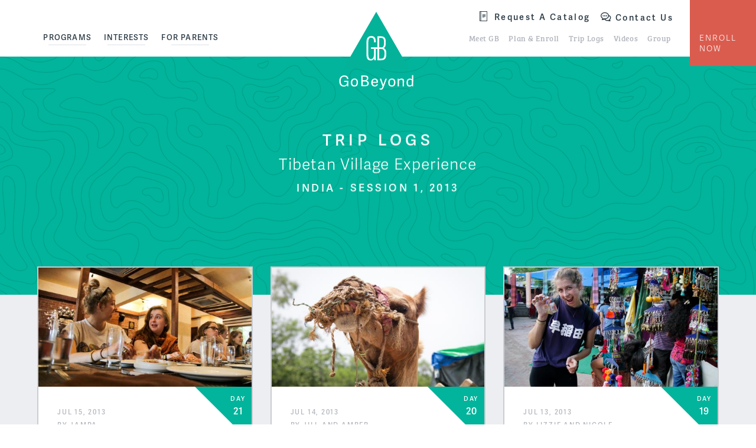

--- FILE ---
content_type: text/html; charset=UTF-8
request_url: https://www.gobeyondtravel.com/sessions/india-2013-session-1/
body_size: 14834
content:

<!doctype html>
<html lang="en-US" class="video-autoplay-support">
<head>
	<link rel="preload" href="https://use.typekit.net/lzt0ayb.css" as="style">

	<link rel="preload" href="https://www.gobeyondtravel.com/wp-content/themes/gobeyond/dist/js/master.min.js?ver=1719440447" as="script">
<link rel="preload" href="https://www.gobeyondtravel.com/wp-content/themes/gobeyond/dist/css/master.min.css?ver=1719440447" as="style">
<link rel="preload" href="https://www.gobeyondtravel.com/wp-content/themes/gobeyond/dist/css/master.min.css?ver=1719440447" as="style">
	<!-- Google Tag Manager -->
	<script>(function(w,d,s,l,i){w[l]=w[l]||[];w[l].push({'gtm.start':new Date().getTime(),event:'gtm.js'});
	var f=d.getElementsByTagName(s)[0],j=d.createElement(s),dl=l!='dataLayer'?'&l='+l:'';
	j.async=true;j.src='//www.googletagmanager.com/gtm.js?id='+i+dl;f.parentNode.insertBefore(j,f);
	})(window,document,'script','dataLayer','GTM-P8B32R');</script>
	<!-- End Google Tag Manager -->

	

	<link rel="apple-touch-icon" sizes="57x57" href="https://www.gobeyondtravel.com/wp-content/themes/gobeyond/library/images/favicons/apple-icon-57x57.png">
	<link rel="apple-touch-icon" sizes="60x60" href="https://www.gobeyondtravel.com/wp-content/themes/gobeyond/library/images/favicons/apple-icon-60x60.png">
	<link rel="apple-touch-icon" sizes="72x72" href="https://www.gobeyondtravel.com/wp-content/themes/gobeyond/library/images/favicons/apple-icon-72x72.png">
	<link rel="apple-touch-icon" sizes="76x76" href="https://www.gobeyondtravel.com/wp-content/themes/gobeyond/library/images/favicons/apple-icon-76x76.png">
	<link rel="apple-touch-icon" sizes="114x114" href="https://www.gobeyondtravel.com/wp-content/themes/gobeyond/library/images/favicons/apple-icon-114x114.png">
	<link rel="apple-touch-icon" sizes="120x120" href="https://www.gobeyondtravel.com/wp-content/themes/gobeyond/library/images/favicons/apple-icon-120x120.png">
	<link rel="apple-touch-icon" sizes="144x144" href="https://www.gobeyondtravel.com/wp-content/themes/gobeyond/library/images/favicons/apple-icon-144x144.png">
	<link rel="apple-touch-icon" sizes="152x152" href="https://www.gobeyondtravel.com/wp-content/themes/gobeyond/library/images/favicons/apple-icon-152x152.png">
	<link rel="apple-touch-icon" sizes="180x180" href="https://www.gobeyondtravel.com/wp-content/themes/gobeyond/library/images/favicons/apple-icon-180x180.png">
	<link rel="icon" type="image/png" sizes="192x192"  href="https://www.gobeyondtravel.com/wp-content/themes/gobeyond/library/images/favicons/android-icon-192x192.png">
	<link rel="icon" type="image/png" sizes="32x32" href="https://www.gobeyondtravel.com/wp-content/themes/gobeyond/library/images/favicons/favicon-32x32.png">
	<link rel="icon" type="image/png" sizes="96x96" href="https://www.gobeyondtravel.com/wp-content/themes/gobeyond/library/images/favicons/favicon-96x96.png">
	<link rel="icon" type="image/png" sizes="16x16" href="https://www.gobeyondtravel.com/wp-content/themes/gobeyond/library/images/favicons/favicon-16x16.png">
	<link rel="shortcut icon" href="https://www.gobeyondtravel.com/wp-content/themes/gobeyond/library/images/favicons/favicon.ico">
	<link rel="manifest" href="https://www.gobeyondtravel.com/wp-content/themes/gobeyond/library/images/favicons/manifest.json">
	<meta name="msapplication-TileColor" content="#ffffff">
	<meta name="msapplication-TileImage" content="https://www.gobeyondtravel.com/wp-content/themes/gobeyond/library/images/favicons/ms-icon-144x144.png">
	<meta name="theme-color" content="#ffffff">

	<meta http-equiv="Content-Type" content="text/html; charset=UTF-8" />
	<meta name="viewport" content="width=device-width, initial-scale=1">
	<meta name="application-name" content="GoBeyond" />

	<link rel="shortcut icon" href="https://www.gobeyondtravel.com/wp-content/themes/gobeyond/library/images/favicon.ico">
	<link rel="pingback" href="https://www.gobeyondtravel.com/xmlrpc.php">

	<link rel="stylesheet" href="https://use.typekit.net/lzt0ayb.css">

	
	<meta name='robots' content='index, follow, max-image-preview:large, max-snippet:-1, max-video-preview:-1' />
	<style>img:is([sizes="auto" i], [sizes^="auto," i]) { contain-intrinsic-size: 3000px 1500px }</style>
	
	<!-- This site is optimized with the Yoast SEO plugin v26.3 - https://yoast.com/wordpress/plugins/seo/ -->
	<title>Voluntary Work in India - Blog | Community Service for Teens</title>
	<meta name="description" content="Follow along with our students during their voluntary work in India! The GoBeyond blog has exciting stories and photos from our community service abroad." />
	<link rel="canonical" href="https://www.gobeyondtravel.com/sessions/india-2013-session-1/" />
	<meta property="og:locale" content="en_US" />
	<meta property="og:type" content="article" />
	<meta property="og:title" content="Voluntary Work in India - Blog | Community Service for Teens" />
	<meta property="og:description" content="Follow along with our students during their voluntary work in India! The GoBeyond blog has exciting stories and photos from our community service abroad." />
	<meta property="og:url" content="https://www.gobeyondtravel.com/sessions/india-2013-session-1/" />
	<meta property="og:site_name" content="GoBeyond" />
	<meta property="article:publisher" content="https://www.facebook.com/GoBeyondStudentTravel" />
	<meta property="article:modified_time" content="2019-05-29T22:19:10+00:00" />
	<meta property="og:image" content="https://www.gobeyondtravel.com/wp-content/uploads/2013/06/untitled-1-of-9.jpg" />
	<meta property="og:image:width" content="1100" />
	<meta property="og:image:height" content="825" />
	<meta property="og:image:type" content="image/jpeg" />
	<meta name="twitter:card" content="summary_large_image" />
	<script type="application/ld+json" class="yoast-schema-graph">{"@context":"https://schema.org","@graph":[{"@type":"WebPage","@id":"https://www.gobeyondtravel.com/sessions/india-2013-session-1/","url":"https://www.gobeyondtravel.com/sessions/india-2013-session-1/","name":"Voluntary Work in India - Blog | Community Service for Teens","isPartOf":{"@id":"https://www.gobeyondtravel.com/#website"},"primaryImageOfPage":{"@id":"https://www.gobeyondtravel.com/sessions/india-2013-session-1/#primaryimage"},"image":{"@id":"https://www.gobeyondtravel.com/sessions/india-2013-session-1/#primaryimage"},"thumbnailUrl":"https://www.gobeyondtravel.com/wp-content/uploads/2013/06/untitled-1-of-9.jpg","datePublished":"2013-05-23T07:00:00+00:00","dateModified":"2019-05-29T22:19:10+00:00","description":"Follow along with our students during their voluntary work in India! The GoBeyond blog has exciting stories and photos from our community service abroad.","breadcrumb":{"@id":"https://www.gobeyondtravel.com/sessions/india-2013-session-1/#breadcrumb"},"inLanguage":"en-US","potentialAction":[{"@type":"ReadAction","target":["https://www.gobeyondtravel.com/sessions/india-2013-session-1/"]}]},{"@type":"ImageObject","inLanguage":"en-US","@id":"https://www.gobeyondtravel.com/sessions/india-2013-session-1/#primaryimage","url":"https://www.gobeyondtravel.com/wp-content/uploads/2013/06/untitled-1-of-9.jpg","contentUrl":"https://www.gobeyondtravel.com/wp-content/uploads/2013/06/untitled-1-of-9.jpg","width":1100,"height":825,"caption":"OLYMPUS DIGITAL CAMERA"},{"@type":"BreadcrumbList","@id":"https://www.gobeyondtravel.com/sessions/india-2013-session-1/#breadcrumb","itemListElement":[{"@type":"ListItem","position":1,"name":"Home","item":"https://www.gobeyondtravel.com/"},{"@type":"ListItem","position":2,"name":"Sessions","item":"https://www.gobeyondtravel.com/sessions/"},{"@type":"ListItem","position":3,"name":"India &#8211; 2013, Session 1"}]},{"@type":"WebSite","@id":"https://www.gobeyondtravel.com/#website","url":"https://www.gobeyondtravel.com/","name":"GoBeyond","description":"GoBeyond","publisher":{"@id":"https://www.gobeyondtravel.com/#organization"},"potentialAction":[{"@type":"SearchAction","target":{"@type":"EntryPoint","urlTemplate":"https://www.gobeyondtravel.com/?s={search_term_string}"},"query-input":{"@type":"PropertyValueSpecification","valueRequired":true,"valueName":"search_term_string"}}],"inLanguage":"en-US"},{"@type":"Organization","@id":"https://www.gobeyondtravel.com/#organization","name":"GoBeyond Student Travel","url":"https://www.gobeyondtravel.com/","logo":{"@type":"ImageObject","inLanguage":"en-US","@id":"https://www.gobeyondtravel.com/#/schema/logo/image/","url":"https://www.gobeyondtravel.com/wp-content/uploads/2016/08/GBLogo.png","contentUrl":"https://www.gobeyondtravel.com/wp-content/uploads/2016/08/GBLogo.png","width":402,"height":423,"caption":"GoBeyond Student Travel"},"image":{"@id":"https://www.gobeyondtravel.com/#/schema/logo/image/"},"sameAs":["https://www.facebook.com/GoBeyondStudentTravel","https://www.instagram.com/gobeyondstudenttravel/","https://www.youtube.com/channel/UCV3mQUxAmdWl_F831fFQ66w"]}]}</script>
	<!-- / Yoast SEO plugin. -->


<link rel="alternate" type="application/rss+xml" title="GoBeyond &raquo; Feed" href="https://www.gobeyondtravel.com/feed/" />
<link rel="alternate" type="application/rss+xml" title="GoBeyond &raquo; Comments Feed" href="https://www.gobeyondtravel.com/comments/feed/" />
<style id='wp-block-library-inline-css' type='text/css'>
:root{--wp-admin-theme-color:#007cba;--wp-admin-theme-color--rgb:0,124,186;--wp-admin-theme-color-darker-10:#006ba1;--wp-admin-theme-color-darker-10--rgb:0,107,161;--wp-admin-theme-color-darker-20:#005a87;--wp-admin-theme-color-darker-20--rgb:0,90,135;--wp-admin-border-width-focus:2px;--wp-block-synced-color:#7a00df;--wp-block-synced-color--rgb:122,0,223;--wp-bound-block-color:var(--wp-block-synced-color)}@media (min-resolution:192dpi){:root{--wp-admin-border-width-focus:1.5px}}.wp-element-button{cursor:pointer}:root{--wp--preset--font-size--normal:16px;--wp--preset--font-size--huge:42px}:root .has-very-light-gray-background-color{background-color:#eee}:root .has-very-dark-gray-background-color{background-color:#313131}:root .has-very-light-gray-color{color:#eee}:root .has-very-dark-gray-color{color:#313131}:root .has-vivid-green-cyan-to-vivid-cyan-blue-gradient-background{background:linear-gradient(135deg,#00d084,#0693e3)}:root .has-purple-crush-gradient-background{background:linear-gradient(135deg,#34e2e4,#4721fb 50%,#ab1dfe)}:root .has-hazy-dawn-gradient-background{background:linear-gradient(135deg,#faaca8,#dad0ec)}:root .has-subdued-olive-gradient-background{background:linear-gradient(135deg,#fafae1,#67a671)}:root .has-atomic-cream-gradient-background{background:linear-gradient(135deg,#fdd79a,#004a59)}:root .has-nightshade-gradient-background{background:linear-gradient(135deg,#330968,#31cdcf)}:root .has-midnight-gradient-background{background:linear-gradient(135deg,#020381,#2874fc)}.has-regular-font-size{font-size:1em}.has-larger-font-size{font-size:2.625em}.has-normal-font-size{font-size:var(--wp--preset--font-size--normal)}.has-huge-font-size{font-size:var(--wp--preset--font-size--huge)}.has-text-align-center{text-align:center}.has-text-align-left{text-align:left}.has-text-align-right{text-align:right}#end-resizable-editor-section{display:none}.aligncenter{clear:both}.items-justified-left{justify-content:flex-start}.items-justified-center{justify-content:center}.items-justified-right{justify-content:flex-end}.items-justified-space-between{justify-content:space-between}.screen-reader-text{border:0;clip-path:inset(50%);height:1px;margin:-1px;overflow:hidden;padding:0;position:absolute;width:1px;word-wrap:normal!important}.screen-reader-text:focus{background-color:#ddd;clip-path:none;color:#444;display:block;font-size:1em;height:auto;left:5px;line-height:normal;padding:15px 23px 14px;text-decoration:none;top:5px;width:auto;z-index:100000}html :where(.has-border-color){border-style:solid}html :where([style*=border-top-color]){border-top-style:solid}html :where([style*=border-right-color]){border-right-style:solid}html :where([style*=border-bottom-color]){border-bottom-style:solid}html :where([style*=border-left-color]){border-left-style:solid}html :where([style*=border-width]){border-style:solid}html :where([style*=border-top-width]){border-top-style:solid}html :where([style*=border-right-width]){border-right-style:solid}html :where([style*=border-bottom-width]){border-bottom-style:solid}html :where([style*=border-left-width]){border-left-style:solid}html :where(img[class*=wp-image-]){height:auto;max-width:100%}:where(figure){margin:0 0 1em}html :where(.is-position-sticky){--wp-admin--admin-bar--position-offset:var(--wp-admin--admin-bar--height,0px)}@media screen and (max-width:600px){html :where(.is-position-sticky){--wp-admin--admin-bar--position-offset:0px}}
</style>
<style id='classic-theme-styles-inline-css' type='text/css'>
/*! This file is auto-generated */
.wp-block-button__link{color:#fff;background-color:#32373c;border-radius:9999px;box-shadow:none;text-decoration:none;padding:calc(.667em + 2px) calc(1.333em + 2px);font-size:1.125em}.wp-block-file__button{background:#32373c;color:#fff;text-decoration:none}
</style>
<link rel='stylesheet' id='gxg-form-submit-loader-css' href='https://www.gobeyondtravel.com/wp-content/plugins/gxg-form-submit-loader/dist/gxg-form-submit-loader.min.css?ver=1609096866' type='text/css' media='all' />
<link rel='stylesheet' id='wppopups-base-css' href='https://www.gobeyondtravel.com/wp-content/plugins/wp-popups-lite/src/assets/css/wppopups-base.css?ver=2.2.0.3' type='text/css' media='all' />
<link rel='stylesheet' id='icomoon_css-css' href='https://www.gobeyondtravel.com/wp-content/themes/gobeyond/icomoon/style-cf.css?ver=1719440447' type='text/css' media='all' />
<link rel='stylesheet' id='master_css-css' href='https://www.gobeyondtravel.com/wp-content/themes/gobeyond/dist/css/master.min.css?ver=1719440447' type='text/css' media='all' />
<script type="text/javascript" src="https://www.gobeyondtravel.com/wp-includes/js/jquery/jquery.min.js?ver=3.7.1" id="jquery-core-js"></script>
<script type="text/javascript" src="https://www.gobeyondtravel.com/wp-includes/js/jquery/jquery-migrate.min.js?ver=3.4.1" id="jquery-migrate-js"></script>
<script type="text/javascript" src="https://www.gobeyondtravel.com/wp-content/plugins/svg-support/vendor/DOMPurify/DOMPurify.min.js?ver=2.5.8" id="bodhi-dompurify-library-js"></script>
<script type="text/javascript" id="bodhi_svg_inline-js-extra">
/* <![CDATA[ */
var svgSettings = {"skipNested":""};
/* ]]> */
</script>
<script type="text/javascript" src="https://www.gobeyondtravel.com/wp-content/plugins/svg-support/js/min/svgs-inline-min.js" id="bodhi_svg_inline-js"></script>
<script type="text/javascript" id="bodhi_svg_inline-js-after">
/* <![CDATA[ */
cssTarget={"Bodhi":"img.style-svg","ForceInlineSVG":"style-svg"};ForceInlineSVGActive="false";frontSanitizationEnabled="on";
/* ]]> */
</script>
<link rel="https://api.w.org/" href="https://www.gobeyondtravel.com/wp-json/" /><link rel="alternate" title="JSON" type="application/json" href="https://www.gobeyondtravel.com/wp-json/wp/v2/sessions/2781" /><link rel='shortlink' href='https://www.gobeyondtravel.com/?p=2781' />
<link rel="alternate" title="oEmbed (JSON)" type="application/json+oembed" href="https://www.gobeyondtravel.com/wp-json/oembed/1.0/embed?url=https%3A%2F%2Fwww.gobeyondtravel.com%2Fsessions%2Findia-2013-session-1%2F" />
<link rel="alternate" title="oEmbed (XML)" type="text/xml+oembed" href="https://www.gobeyondtravel.com/wp-json/oembed/1.0/embed?url=https%3A%2F%2Fwww.gobeyondtravel.com%2Fsessions%2Findia-2013-session-1%2F&#038;format=xml" />
 <style type="text/css">.recentcomments a{display:inline !important;padding:0 !important;margin:0 !important;}</style><style>

		/* Gravitate Block Option Classes */
		.block-options-padding-remove-top .block-inner {
			padding-top: 0;
		}
		.block-options-padding-remove-bottom .block-inner {
			padding-bottom: 0;
		}
		.block-bg-image {
			background-size: cover;
			background-position: center;
		}
		.block-bg-video {
			overflow: hidden;
		}
		.block-bg-video .block-video-container {
			position: absolute;
			top: 50%;
			left: 50%;
			-webkit-transform: translateX(-50%) translateY(-50%);
			transform: translateX(-50%) translateY(-50%);
			min-width: 100%;
			min-height: 100%;
			width: auto;
			height: auto;
			overflow: hidden;
			z-index: -1;
		}
		.block-bg-video,
		.block-bg-overlay,
		.block-bg-video .block-inner,
		.block-bg-overlay .block-inner {
			position: relative;
		}
		.block-bg-overlay::before {
			content: '';
			display: block;
			position: absolute;
			background-color: rgba(0, 0, 0, 0.5);
			top: 0;
			right: 0;
			bottom: 0;
			left: 0;
		}


			.bg-white, .block-bg-1 { background-color: none}
				.bg-light-gray, .block-bg-2 { background-color: none}
				.bg-blue-gray, .block-bg-3 { background-color: none}
				.bg-red , .block-bg-23941 { background-color: none}
				.bg-teal, .block-bg-98332 { background-color: none}
				.bg-green, .block-bg-14112 { background-color: none}
				.bg-blue, .block-bg-23860 { background-color: none}
				.bg-red textured, .block-bg-67220 { background-color: none}
				.bg-teal textured, .block-bg-87911 { background-color: none}
				.bg-green textured, .block-bg-75997 { background-color: none}
				.bg-blue textured, .block-bg-26616 { background-color: none}
			</style>
			<style type="text/css" id="wp-custom-css">
			/*
body .gform_wrapper .gform_body .gform_fields #field_10_165.gfield textarea {
	height: 500px !important;
	background-color:lightyellow;
	font-size:0.9rem !important;
	}

body .gform_wrapper .gform_body .gform_fields #field_10_170.gfield textarea {
	height: 500px !important;
	background-color:lightyellow;
	font-size:0.9rem !important;
	}


body .gform_wrapper .gform_body table tr.terms {
	background:lightyellow;
}

body .gform_wrapper .gform_body table tr.terms p{
	font-size:0.875rem !important;
	color:223948;
	font-weight:bold;
}

body .gform_wrapper .gform_body table td {
	line-height:1.5em;
}
*/

/*START specific styling for GB forms*/

/*
.gform_wrapper .gfield_checkbox li input, .gform_wrapper .gfield_checkbox li input[type=checkbox], .gform_wrapper .gfield_radio li input[type=radio] {
   display: none !important;
}

.gform_body .gfield:not(:last-child) input:not([type="hidden"]), .gform_body .gfield:not(:last-child) select{

margin-bottom: 0.5rem;
}

.gform_wrapper .field_sublabel_above .gfield_description{
margin-top: 0px !important;
margin-left:3px;
}

input[type="submit"]:not(.button-play-video):not(.toggle-mobile-nav){
padding: 1.0rem 2rem 0.5rem;
}

.gform_wrapper.gf_browser_gecko select
{
padding: 4px 12px 4px 2px !important;
}

input[type="radio"] + label::after{

top: 2px !important;
left: 2px !important;
}

input[type="checkbox"]+label::before {
    top: -2px !important;
    left: 2px !important;
}


.gform_wrapper .top_label li.gfield.gf_left_half div:not(.ginput_container_date) input.large, .gform_wrapper .top_label li.gfield.gf_left_half div:not(.ginput_container_date) input.medium, .gform_wrapper .top_label li.gfield.gf_left_half div:not(.ginput_container_date) select.large, .gform_wrapper .top_label li.gfield.gf_left_half div:not(.ginput_container_date) select.medium, .gform_wrapper .top_label li.gfield.gf_right_half div:not(.ginput_container_date) input.large, .gform_wrapper .top_label li.gfield.gf_right_half div:not(.ginput_container_date) input.medium, .gform_wrapper .top_label li.gfield.gf_right_half div:not(.ginput_container_date) select.large, .gform_wrapper .top_label li.gfield.gf_right_half div:not(.ginput_container_date) select.medium {
    width: 100%;
    padding-top: 3px;
    padding-bottom: 3px;
    font-size: inherit;
    font-family: inherit;
}

.gform_wrapper .top_label li.gfield.gf_left_third div:not(.ginput_container_date) input.large, .gform_wrapper .top_label li.gfield.gf_left_third div:not(.ginput_container_date) input.medium, .gform_wrapper .top_label li.gfield.gf_left_third div:not(.ginput_container_date) select.large, .gform_wrapper .top_label li.gfield.gf_left_third div:not(.ginput_container_date) select.medium, .gform_wrapper .top_label li.gfield.gf_middle_third div:not(.ginput_container_date) input.large, .gform_wrapper .top_label li.gfield.gf_middle_third div:not(.ginput_container_date) input.medium, .gform_wrapper .top_label li.gfield.gf_middle_third div:not(.ginput_container_date) select.large, .gform_wrapper .top_label li.gfield.gf_middle_third div:not(.ginput_container_date) select.medium, .gform_wrapper .top_label li.gfield.gf_right_third div:not(.ginput_container_date) input.large, .gform_wrapper .top_label li.gfield.gf_right_third div:not(.ginput_container_date) input.medium, .gform_wrapper .top_label li.gfield.gf_right_third div:not(.ginput_container_date) select.large, .gform_wrapper .top_label li.gfield.gf_right_third div:not(.ginput_container_date) select.medium{
    width: 100%;
    padding-top: 3px;
    padding-bottom: 3px;
    font-size: inherit;
    font-family: inherit;
}
.gform_wrapper ul.gform_fields li.gfield select {
    padding-top: 3px;
    padding-bottom: 3px;
    font-size: inherit;
    font-family: inherit;
}

.gform_body .gfield textarea
{
    font-size: inherit;
    font-family: inherit;
}
*/

/*START specific styling for SM forms*/

/*
body .gform_wrapper li.gf_list_inline ul.gfield_checkbox li, .gform_wrapper li.gf_list_inline ul.gfield_radio li {

display:inline !important;
}

body .gform_wrapper .gform_page_footer .button.gform_next_button{
	float:none !important;
font-size: .75rem;
font-weight: 400;
}

body .gform_wrapper .form_saved_message_emailform input{
    float: none !important;
    height: 50px;
    width: 350px;
    margin-right: 10px;
	margin-bottom: 15px;
    font-size: 18px;
}

body .gform_wrapper .gform_page_footer .button.gform_last_page_button{
	float:none !important;
font-size: .75rem;
font-weight: 400;
}
body .gform_wrapper .gform_page_footer .button.gform_previous_button{
	float:none !important;
font-size: .75rem;
font-weight: 400;
    width: none !important;
    min-width: none !important;
    display:auto;

}

body .gform_wrapper input#gf_coupon_button.button {
	float: none !important;
font-size: .75rem;
font-weight: 400;
width: 100px;
padding: 0 0 0 0;
margin-left: 5px;
height: 35px;
margin-top: 5px;
}

body .gform_wrapper .mce-toolbar .mce-btn button{
background: none;
border:0px;
}

body .gform_wrapper .gform_body .gfield.gfield_error .validation_message
{
color:red
}

body .gform_wrapper div.validation_error
{
color:red
}

body .gform_wrapper li.gfield.gfield_error{
background-color: rgba(255,223,224,.25);
margin-bottom: 6px !important;
border-top: 1px solid #C89797;
border-bottom: 1px solid #C89797;
padding-bottom: 6px;
padding-top: 8px;
}

body .gform_wrapper input, label, select, textarea {
float: none !important;
}

body .gform_wrapper .top_label .gfield_label{
float:left !important;
}

.ui-datepicker-title select{
margin-left: 6px;
padding: 3px 7px 3px 7px;
}

.gform_body .gfield .gfield_description {
    margin-top: 0.25rem;
}

body .gform_wrapper .top_label .gfield_label {
    padding-top: 15px;
}
*/
/*END specific styling for forms*/

/*triplog rss and img downloads */
.triplog_download_imgs {
  border: 2px solid #e8e7e8;
  color: #01b484;
  display: block;
  font-size: 13px;
  line-height: 42px;
  margin: 0 auto 40px;
  max-width: 333px;
  text-align: center;
  text-transform: uppercase;
}
.triplog_download_imgs img {
  left: -5px;
  position: relative;
  top: 4px;
}
.trip-log-container .trip-log-gallery-container {
  margin-bottom: 0;
}
.rssfeed_btn > img {
  margin-top: 6px;
  width: 14px;
}

a.rssfeed_btn {
    text-transform: uppercase;
    border: 2px solid #ccc;
    display: inline-block;
    clear: BOTH;
    max-width: 317px;
    margin: 0 auto;
    line-height: 40px;
    margin-top: 15px;
    padding: 0 10px;
}

div.gform_wrapper #gfield_instruction_11_12 {
    display: none !important;
}

div.gform_wrapper #gfield_instruction_22_14 {
    display: none !important;
}		</style>
		<!-- Hotjar Tracking Code for https://www.gobeyondtravel.com/ -->
		<script>
		    (function(h,o,t,j,a,r){
		        h.hj=h.hj||function(){(h.hj.q=h.hj.q||[]).push(arguments)};
		        h._hjSettings={hjid:303363,hjsv:5};
		        a=o.getElementsByTagName('head')[0];
		        r=o.createElement('script');r.async=1;
		        r.src=t+h._hjSettings.hjid+j+h._hjSettings.hjsv;
		        a.appendChild(r);
		    })(window,document,'//static.hotjar.com/c/hotjar-','.js?sv=');
		</script>
</head>




<body id="body" class="wp-singular sessions-template-default single single-sessions postid-2781 wp-theme-gobeyond gravitate-popup-available">

	<!-- Google Tag Manager -->
	<noscript><iframe src="//www.googletagmanager.com/ns.html?id=GTM-P8B32R" height="0" width="0" style="display:none;visibility:hidden"></iframe></noscript>
	<!-- End Google Tag Manager -->

	<header class="global-header header-container bg-white logo-centered">
		<nav id="nav" class="global-nav">

			<div class="row">

				<div class="columns small-12 medium-12 large-6">

					<a class="header-logo" href="https://www.gobeyondtravel.com">
						<svg version="1.1" id="Layer_1" xmlns="http://www.w3.org/2000/svg" xmlns:xlink="http://www.w3.org/1999/xlink" x="0px" y="0px"
	 viewBox="0 0 100 105.9" style="enable-background:new 0 0 100 105.9;" xml:space="preserve">
<style type="text/css">
	.st0{fill:#03B299;}
	.st1{fill:#FFFFFF;}
</style>
<g>
	<g>
		<g>
			<polygon class="st0" points="50,3 8.7,74.6 91.3,74.6 			"/>
		</g>
		<path class="st1" d="M59.2,48.9c1.6-0.6,2.8-1.9,2.8-6.2v-2.3c0-3.9-1.6-6.4-5.9-6.4h-4.6v14h-8.2v2h3.9v5.1
			c0,4.4-0.5,7.6-3.8,7.6c-2.6,0-3.4-2.4-3.4-5.7V41.3c0-4.2,1.3-5.6,3.7-5.6c3.2,0,3.5,2.9,3.5,5.3v0.6h2.2V41
			c0-4.3-1.1-7.3-5.7-7.3c-3.9,0-6,2.6-6,7.6V57c0,4.6,1.3,7.6,5.3,7.6c2,0,3.7-0.8,4.4-3.2c0,0.7,0.1,2.4,0.2,2.9h1.8V50h2v14.3H56
			c5.1,0,6.7-2.6,6.7-7.9V55C62.7,51.1,61,49.4,59.2,48.9z M53.7,36h2.2c2.9,0,3.9,1.6,3.9,4.5v2.3c0,3.9-0.9,5.2-3.6,5.2h-2.5
			L53.7,36z M60.4,56.3c0,4.2-0.9,6-4.5,6h-2.2V50h2.4c2.9,0,4.3,1.5,4.3,5V56.3z"/>
	</g>
	<g class="letters">
		<path class="st1" d="M13.2,95.5c-0.5,1.2-2.2,2.1-4.1,2.1c-4.1,0-5.8-2.8-5.8-6.9c0-4.6,2.4-7.2,6.4-7.2c2.9,0,4.8,1.3,5.1,4.5
			l-1.7,0.2C12.9,86,11.8,85,9.6,85c-2.9,0-4.5,2-4.5,5.6c0,4.2,1.8,5.6,4.4,5.6c2.5,0,3.6-1.7,3.6-3.3v-1.2H9.5v-1.4h5.3v7.1h-1.3
			L13.2,95.5z"/>
		<path class="st1" d="M17.9,92.5c0-3.1,1.6-5.1,4.7-5.1s4.3,2,4.3,4.9c0,3.2-1.3,5.3-4.6,5.3C19,97.5,17.9,95.4,17.9,92.5z
			 M25.2,92.4c0-2.7-0.9-3.6-2.6-3.6s-2.9,1-2.9,3.6s0.9,3.7,2.8,3.7C24.2,96.2,25.2,95.1,25.2,92.4z"/>
		<path class="st1" d="M31.2,97.3V83.6h4.7c3.2,0,4.1,1.5,4.1,3.3c0,1.9-1.2,2.9-2.7,3.2l0,0c2.2,0.3,3.3,1.5,3.3,3.4
			c0,2.8-2.1,3.7-5.1,3.7h-4.3V97.3z M34.9,89.6c1.5,0,3.4-0.4,3.4-2.4c0-1.7-1-2.2-2.9-2.2h-2.5v4.5L34.9,89.6L34.9,89.6z
			 M35.3,95.9c2,0,3.5-0.3,3.5-2.4c0-1.8-1.4-2.4-3.1-2.4H33v4.8H35.3z"/>
		<path class="st1" d="M43.7,92.5c0-3.5,2.1-5.1,4.6-5.1c2.7,0,3.9,1.8,3.9,4.2c0,0.4,0,0.8-0.1,1.3h-6.5c0.1,2.5,1.2,3.2,2.7,3.2
			c1.4,0,2-0.6,2.3-1.7l1.5,0.3c-0.4,1.9-1.9,2.8-3.9,2.8C44.7,97.5,43.7,95.1,43.7,92.5z M50.4,91.5c0-1.7-0.7-2.7-2.2-2.7
			c-1.3,0-2.5,0.8-2.6,2.7H50.4z"/>
		<path class="st1" d="M54.4,87.6h1.9l2.6,7.7l0,0l2.7-7.7h1.8l-4.2,11.1c-0.8,2.1-1.7,2.8-3.2,2.8c-0.7,0-1.5-0.2-1.9-0.4l0.2-1.3
			c0.4,0.1,1,0.3,1.5,0.3c0.7,0,1.3-0.4,1.7-1.5l0.5-1.2L54.4,87.6z"/>
		<path class="st1" d="M65.2,92.5c0-3.1,1.6-5.1,4.7-5.1s4.3,2,4.3,4.9c0,3.2-1.3,5.3-4.6,5.3C66.3,97.5,65.2,95.4,65.2,92.5z
			 M72.4,92.4c0-2.7-0.9-3.6-2.6-3.6s-2.9,1-2.9,3.6s0.9,3.7,2.8,3.7C71.4,96.2,72.4,95.1,72.4,92.4z"/>
		<path class="st1" d="M85.1,97.3h-1.7V91c0-1.3-0.5-2.1-1.8-2.1c-1.1,0-2.3,0.7-2.8,1.2v7.2h-1.7v-9.7h1.5l0.1,1.2
			c0.9-0.8,2.2-1.4,3.5-1.4c2.1,0,3,1.1,3,3.3L85.1,97.3L85.1,97.3z"/>
		<path class="st1" d="M96.7,97.3h-1.4l-0.1-1l0,0c-0.8,0.8-1.8,1.3-3.2,1.3c-2.2,0-3.7-1.4-3.7-4.9c0-3.8,1.9-5.2,4.1-5.2
			c1.1,0,2,0.4,2.7,0.9v-5.2h1.7L96.7,97.3L96.7,97.3z M95,89.7c-0.5-0.3-1.4-0.8-2.5-0.8c-1.9,0-2.5,1.5-2.5,3.7
			c0,2.4,0.7,3.5,2.4,3.5c1,0,2-0.6,2.6-1.2V89.7z"/>
	</g>
</g>
</svg>
					</a>

					<ul id="menu-primary-menu" class="list-reset nav-primary"><li id="menu-item-141" class="menu-item menu-item-type-post_type_archive menu-item-object-journeys menu-item-141"><a href="https://www.gobeyondtravel.com/journeys/">Programs</a></li>
<li id="menu-item-255" class="menu-item menu-item-type-post_type menu-item-object-page menu-item-255"><a href="https://www.gobeyondtravel.com/interests/">Interests</a></li>
<li id="menu-item-40579" class="menu-item menu-item-type-post_type menu-item-object-page menu-item-40579"><a href="https://www.gobeyondtravel.com/gobeyond-service-camp/">For Parents</a></li>
</ul>
				</div>

				<div class="columns small-0 medium-0 large-6">

					<ul id="menu-secondary-menu" class="list-reset nav-secondary"><li id="menu-item-40578" class="menu-item menu-item-type-post_type menu-item-object-page menu-item-40578"><a href="https://www.gobeyondtravel.com/about-gobeyond/">Meet GB</a></li>
<li id="menu-item-1911" class="menu-item menu-item-type-post_type menu-item-object-page menu-item-1911"><a href="https://www.gobeyondtravel.com/plan-enroll/">Plan &#038; Enroll</a></li>
<li id="menu-item-40762" class="menu-item menu-item-type-custom menu-item-object-custom menu-item-40762"><a href="/trip-logs/">Trip Logs</a></li>
<li id="menu-item-47628" class="menu-item menu-item-type-custom menu-item-object-custom menu-item-47628"><a href="/videos/">Videos</a></li>
<li id="menu-item-48466" class="menu-item menu-item-type-post_type menu-item-object-page menu-item-48466"><a href="https://www.gobeyondtravel.com/custom-group-programs-welcome/">Group</a></li>
</ul>
											<a class="header-enroll-cta" href="/enrollment-application/">Enroll Now</a>
					
					<div class="header-phone">

													<a class="catalog-link" href="https://www.gobeyondtravel.com/free-catalog/">
								<i class="icon-viewbook"></i>Request A Catalog							</a>
															<a href="https://www.gobeyondtravel.com/contact/">
									<i class="icon-chat"></i>
									Contact Us								</a>
													</div>

				</div>

			</div>

		</nav>

	</header>

	<button class="toggle-mobile-nav">
		<span class="icon-bar"></span>
		<span class="icon-bar"></span>
		<span class="icon-bar"></span>
		<span class="icon-close"></span>
	</button>

	<nav id="mobile-nav" class="mobile-nav">
		<div class="row small-collapse">
			<div class="columns small-12 mobile-main-menu">
				<ul id="menu-mobile-menu" class="mobile-menu-items"><li id="menu-item-152" class="menu-item menu-item-type-post_type_archive menu-item-object-journeys menu-item-152"><a href="https://www.gobeyondtravel.com/journeys/">Programs</a></li>
<li id="menu-item-18707" class="menu-item menu-item-type-post_type menu-item-object-page menu-item-18707"><a href="https://www.gobeyondtravel.com/interests/">Interests</a></li>
<li id="menu-item-19236" class="menu-item menu-item-type-post_type menu-item-object-page menu-item-19236"><a href="https://www.gobeyondtravel.com/for-parents/">For Parents</a></li>
<li id="menu-item-19233" class="menu-item menu-item-type-post_type menu-item-object-page menu-item-19233"><a href="https://www.gobeyondtravel.com/free-catalog/">Request A Catalog</a></li>
</ul>				<a href="tel:19419242115" class="mobile-phone">+1.941.924.2115</a>
			</div>
			<div class="columns small-12 mobile-secondary-menu">
				<div class="row small-collapse">
					<div class="columns small-6">
						<ul id="menu-mobile-footer-menu" class="mobile-alt-menu-items"><li id="menu-item-19231" class="menu-item menu-item-type-post_type menu-item-object-page menu-item-19231"><a href="https://www.gobeyondtravel.com/our-team/">Meet GB</a></li>
<li id="menu-item-19241" class="menu-item menu-item-type-post_type menu-item-object-page menu-item-19241"><a href="https://www.gobeyondtravel.com/plan-enroll/">Plan &#038; Enroll</a></li>
<li id="menu-item-19235" class="menu-item menu-item-type-custom menu-item-object-custom menu-item-19235"><a href="/trip-logs/">Trip Logs</a></li>
<li id="menu-item-19823" class="menu-item menu-item-type-post_type menu-item-object-page current_page_parent menu-item-19823"><a href="https://www.gobeyondtravel.com/blog/">Blog</a></li>
<li id="menu-item-48467" class="menu-item menu-item-type-post_type menu-item-object-page menu-item-48467"><a href="https://www.gobeyondtravel.com/custom-group-programs-welcome/">Group</a></li>
<li id="menu-item-19390" class="menu-item menu-item-type-post_type menu-item-object-page menu-item-19390"><a href="https://www.gobeyondtravel.com/contact/">Contact Us</a></li>
</ul>					</div>
					<div class="columns small-6 bg-red">
													<a class="mobile-enroll-button" href="/enrollment-application/">Enroll Now</a>
											</div>
				</div>
			</div>
		</div>
	</nav>

	<main id="global-content" class="global-wrapper">

<div class="blog">

	<!-- page title / search form -->
	<section class="banner-container bg-teal">
		<div class="block-inner align-middle">
			<div class="banner-content">
				<div class="row ">
					<div class="columns small-12 banner-content-upper-headline">
						<h1>Trip Logs</h1>
<h2>Tibetan Village Experience</h2>
<h5>India - Session 1, 2013</h5>
											</div>
                </div>
							</div>
		</div>
	</section>

	<!-- featured post / video -->
		<section class="blog-posts-container template-container bg-light-gray">

	 	<div class="block-inner pull-row-up grid-item-content-container">

			
			<div class="row">
								<div class="columns small-12 medium-6 large-4">
					<a class="card grid-item-content" href="https://www.gobeyondtravel.com/trip-logs/goodbye-everyone/">
	<div class="card__shift-container">
		<figure class="media-block-thumb">
			<img style="object-position: 50% 50%;" class="image__cover" alt="untitled-1-of-62" title="untitled-1-of-62" src="[data-uri]" data-ib-sources="https://www.gobeyondtravel.com/wp-content/uploads/2016/09/untitled-1-of-62-500x333.jpg 500 333, https://www.gobeyondtravel.com/wp-content/uploads/2016/09/untitled-1-of-62-768x512.jpg 768 512, https://www.gobeyondtravel.com/wp-content/uploads/2016/09/untitled-1-of-62-1024x682.jpg 1024 682, https://www.gobeyondtravel.com/wp-content/uploads/2016/09/untitled-1-of-62.jpg 1100 733, https://www.gobeyondtravel.com/wp-content/uploads/2016/09/untitled-1-of-62-300x200.jpg 300 200" data-ib-match-dpr="0" />		</figure>
		<div class="grid-item-details">
						<div class="grid-item-date">
				<span>Day</span>
				<span>21</span>
			</div>
						<h7>Jul 15, 2013</h7>
			<h7>By Jampa</h7>
			<h3>Goodbye Everyone!</h3>
		</div>
	</div>
	<span class="button icon-arrow">Read More</span>
</a>
		        </div>
								<div class="columns small-12 medium-6 large-4">
					<a class="card grid-item-content" href="https://www.gobeyondtravel.com/trip-logs/last-day-in-india-well-spent/">
	<div class="card__shift-container">
		<figure class="media-block-thumb">
			<img style="object-position: 50% 50%;" class="image__cover" alt="untitled-1-of-18" title="untitled-1-of-18" src="[data-uri]" data-ib-sources="https://www.gobeyondtravel.com/wp-content/uploads/2016/09/untitled-1-of-18-500x333.jpg 500 333, https://www.gobeyondtravel.com/wp-content/uploads/2016/09/untitled-1-of-18-768x512.jpg 768 512, https://www.gobeyondtravel.com/wp-content/uploads/2016/09/untitled-1-of-18-1024x682.jpg 1024 682, https://www.gobeyondtravel.com/wp-content/uploads/2016/09/untitled-1-of-18.jpg 1100 733, https://www.gobeyondtravel.com/wp-content/uploads/2016/09/untitled-1-of-18-300x200.jpg 300 200" data-ib-match-dpr="0" />		</figure>
		<div class="grid-item-details">
						<div class="grid-item-date">
				<span>Day</span>
				<span>20</span>
			</div>
						<h7>Jul 14, 2013</h7>
			<h7>By Jill and Amber</h7>
			<h3>Last Day in India Well Spent</h3>
		</div>
	</div>
	<span class="button icon-arrow">Read More</span>
</a>
		        </div>
								<div class="columns small-12 medium-6 large-4">
					<a class="card grid-item-content" href="https://www.gobeyondtravel.com/trip-logs/back-to-the-beginning/">
	<div class="card__shift-container">
		<figure class="media-block-thumb">
			<img style="object-position: 50% 50%;" class="image__cover" alt="untitled-1-of-123" title="untitled-1-of-123" src="[data-uri]" data-ib-sources="https://www.gobeyondtravel.com/wp-content/uploads/2016/09/untitled-1-of-123-500x333.jpg 500 333, https://www.gobeyondtravel.com/wp-content/uploads/2016/09/untitled-1-of-123-768x512.jpg 768 512, https://www.gobeyondtravel.com/wp-content/uploads/2016/09/untitled-1-of-123-1024x682.jpg 1024 682, https://www.gobeyondtravel.com/wp-content/uploads/2016/09/untitled-1-of-123.jpg 1100 733, https://www.gobeyondtravel.com/wp-content/uploads/2016/09/untitled-1-of-123-300x200.jpg 300 200" data-ib-match-dpr="0" />		</figure>
		<div class="grid-item-details">
						<div class="grid-item-date">
				<span>Day</span>
				<span>19</span>
			</div>
						<h7>Jul 13, 2013</h7>
			<h7>By Lizzie and Nicole</h7>
			<h3>Back to the Beginning!</h3>
		</div>
	</div>
	<span class="button icon-arrow">Read More</span>
</a>
		        </div>
								<div class="columns small-12 medium-6 large-4">
					<a class="card grid-item-content" href="https://www.gobeyondtravel.com/trip-logs/buddhist-monastery-to-sikh-temple/">
	<div class="card__shift-container">
		<figure class="media-block-thumb">
			<img style="object-position: 50% 50%;" class="image__cover" alt="untitled-1-of-122-1" title="untitled-1-of-122-1" src="[data-uri]" data-ib-sources="https://www.gobeyondtravel.com/wp-content/uploads/2016/09/untitled-1-of-122-1-500x333.jpg 500 333, https://www.gobeyondtravel.com/wp-content/uploads/2016/09/untitled-1-of-122-1-768x512.jpg 768 512, https://www.gobeyondtravel.com/wp-content/uploads/2016/09/untitled-1-of-122-1-1024x682.jpg 1024 682, https://www.gobeyondtravel.com/wp-content/uploads/2016/09/untitled-1-of-122-1.jpg 1100 733, https://www.gobeyondtravel.com/wp-content/uploads/2016/09/untitled-1-of-122-1-300x200.jpg 300 200" data-ib-match-dpr="0" />		</figure>
		<div class="grid-item-details">
						<div class="grid-item-date">
				<span>Day</span>
				<span>18</span>
			</div>
						<h7>Jul 12, 2013</h7>
			<h7>By Wen</h7>
			<h3>Buddhist Monastery to Sikh Temple</h3>
		</div>
	</div>
	<span class="button icon-arrow">Read More</span>
</a>
		        </div>
								<div class="columns small-12 medium-6 large-4">
					<a class="card grid-item-content" href="https://www.gobeyondtravel.com/trip-logs/goodbye-dharamsala-its-been-real/">
	<div class="card__shift-container">
		<figure class="media-block-thumb">
			<img style="object-position: 50% 50%;" class="image__cover" alt="untitled-1-of-151" title="untitled-1-of-151" src="[data-uri]" data-ib-sources="https://www.gobeyondtravel.com/wp-content/uploads/2016/09/untitled-1-of-151-500x333.jpg 500 333, https://www.gobeyondtravel.com/wp-content/uploads/2016/09/untitled-1-of-151-768x512.jpg 768 512, https://www.gobeyondtravel.com/wp-content/uploads/2016/09/untitled-1-of-151-1024x682.jpg 1024 682, https://www.gobeyondtravel.com/wp-content/uploads/2016/09/untitled-1-of-151.jpg 1100 733, https://www.gobeyondtravel.com/wp-content/uploads/2016/09/untitled-1-of-151-300x200.jpg 300 200" data-ib-match-dpr="0" />		</figure>
		<div class="grid-item-details">
						<div class="grid-item-date">
				<span>Day</span>
				<span>17</span>
			</div>
						<h7>Jul 11, 2013</h7>
			<h7>By Emily</h7>
			<h3>Goodbye Dharamsala, it&#8217;s Been Real!!</h3>
		</div>
	</div>
	<span class="button icon-arrow">Read More</span>
</a>
		        </div>
								<div class="columns small-12 medium-6 large-4">
					<a class="card grid-item-content" href="https://www.gobeyondtravel.com/trip-logs/last-day-in-dharamsala/">
	<div class="card__shift-container">
		<figure class="media-block-thumb">
			<img style="object-position: 50% 50%;" class="image__cover" alt="untitled-1-of-23" title="untitled-1-of-23" src="[data-uri]" data-ib-sources="https://www.gobeyondtravel.com/wp-content/uploads/2016/09/untitled-1-of-23-500x333.jpg 500 333, https://www.gobeyondtravel.com/wp-content/uploads/2016/09/untitled-1-of-23-768x512.jpg 768 512, https://www.gobeyondtravel.com/wp-content/uploads/2016/09/untitled-1-of-23-1024x682.jpg 1024 682, https://www.gobeyondtravel.com/wp-content/uploads/2016/09/untitled-1-of-23.jpg 1100 733, https://www.gobeyondtravel.com/wp-content/uploads/2016/09/untitled-1-of-23-300x200.jpg 300 200" data-ib-match-dpr="0" />		</figure>
		<div class="grid-item-details">
						<div class="grid-item-date">
				<span>Day</span>
				<span>16</span>
			</div>
						<h7>Jul 10, 2013</h7>
			<h7>By Lizzie</h7>
			<h3>Last Day in Dharamsala : (</h3>
		</div>
	</div>
	<span class="button icon-arrow">Read More</span>
</a>
		        </div>
								<div class="columns small-12 medium-6 large-4">
					<a class="card grid-item-content" href="https://www.gobeyondtravel.com/trip-logs/second-to-last-day-in-dharamsala/">
	<div class="card__shift-container">
		<figure class="media-block-thumb">
			<img style="object-position: 50% 50%;" class="image__cover" alt="untitled-1-of-5-1" title="untitled-1-of-5-1" src="[data-uri]" data-ib-sources="https://www.gobeyondtravel.com/wp-content/uploads/2016/09/untitled-1-of-5-1-375x500.jpg 375 500, https://www.gobeyondtravel.com/wp-content/uploads/2016/09/untitled-1-of-5-1-768x1024.jpg 768 1024, https://www.gobeyondtravel.com/wp-content/uploads/2016/09/untitled-1-of-5-1.jpg 1100 1467, https://www.gobeyondtravel.com/wp-content/uploads/2016/09/untitled-1-of-5-1-225x300.jpg 225 300" data-ib-match-dpr="0" />		</figure>
		<div class="grid-item-details">
						<div class="grid-item-date">
				<span>Day</span>
				<span>15</span>
			</div>
						<h7>Jul 09, 2013</h7>
			<h7>By Nicole</h7>
			<h3>Second to Last Day in Dharamsala</h3>
		</div>
	</div>
	<span class="button icon-arrow">Read More</span>
</a>
		        </div>
								<div class="columns small-12 medium-6 large-4">
					<a class="card grid-item-content" href="https://www.gobeyondtravel.com/trip-logs/07082013-dharamsala/">
	<div class="card__shift-container">
		<figure class="media-block-thumb">
			<img style="object-position: 50% 50%;" class="image__cover" alt="untitled-1-of-121-1" title="untitled-1-of-121-1" src="[data-uri]" data-ib-sources="https://www.gobeyondtravel.com/wp-content/uploads/2016/09/untitled-1-of-121-1-500x333.jpg 500 333, https://www.gobeyondtravel.com/wp-content/uploads/2016/09/untitled-1-of-121-1-768x512.jpg 768 512, https://www.gobeyondtravel.com/wp-content/uploads/2016/09/untitled-1-of-121-1-1024x682.jpg 1024 682, https://www.gobeyondtravel.com/wp-content/uploads/2016/09/untitled-1-of-121-1.jpg 1100 733, https://www.gobeyondtravel.com/wp-content/uploads/2016/09/untitled-1-of-121-1-300x200.jpg 300 200" data-ib-match-dpr="0" />		</figure>
		<div class="grid-item-details">
						<div class="grid-item-date">
				<span>Day</span>
				<span>14</span>
			</div>
						<h7>Jul 08, 2013</h7>
			<h7>By Lifeworks Staff</h7>
			<h3>07/08/2013 Dharamsala!</h3>
		</div>
	</div>
	<span class="button icon-arrow">Read More</span>
</a>
		        </div>
								<div class="columns small-12 medium-6 large-4">
					<a class="card grid-item-content" href="https://www.gobeyondtravel.com/trip-logs/monsoon-begins/">
	<div class="card__shift-container">
		<figure class="media-block-thumb">
			<img style="object-position: 50% 50%;" class="image__cover" alt="untitled-1-of-16" title="untitled-1-of-16" src="[data-uri]" data-ib-sources="https://www.gobeyondtravel.com/wp-content/uploads/2016/09/untitled-1-of-16-500x333.jpg 500 333, https://www.gobeyondtravel.com/wp-content/uploads/2016/09/untitled-1-of-16-768x512.jpg 768 512, https://www.gobeyondtravel.com/wp-content/uploads/2016/09/untitled-1-of-16-1024x682.jpg 1024 682, https://www.gobeyondtravel.com/wp-content/uploads/2016/09/untitled-1-of-16.jpg 1100 733, https://www.gobeyondtravel.com/wp-content/uploads/2016/09/untitled-1-of-16-300x200.jpg 300 200" data-ib-match-dpr="0" />		</figure>
		<div class="grid-item-details">
						<div class="grid-item-date">
				<span>Day</span>
				<span>13</span>
			</div>
						<h7>Jul 07, 2013</h7>
			<h7>By Niki and Sophie</h7>
			<h3>Monsoon Begins!</h3>
		</div>
	</div>
	<span class="button icon-arrow">Read More</span>
</a>
		        </div>
								<div class="columns small-12 medium-6 large-4">
					<a class="card grid-item-content" href="https://www.gobeyondtravel.com/trip-logs/a-tibetan-celebration/">
	<div class="card__shift-container">
		<figure class="media-block-thumb">
			<img style="object-position: 50% 50%;" class="image__cover" alt="9221571615_b8818c79a8_o" title="9221571615_b8818c79a8_o" src="[data-uri]" data-ib-sources="https://www.gobeyondtravel.com/wp-content/uploads/2016/09/9221571615_b8818c79a8_o-500x333.jpg 500 333, https://www.gobeyondtravel.com/wp-content/uploads/2016/09/9221571615_b8818c79a8_o-768x512.jpg 768 512, https://www.gobeyondtravel.com/wp-content/uploads/2016/09/9221571615_b8818c79a8_o-1024x683.jpg 1024 683, https://www.gobeyondtravel.com/wp-content/uploads/2016/09/9221571615_b8818c79a8_o.jpg 1024 683, https://www.gobeyondtravel.com/wp-content/uploads/2016/09/9221571615_b8818c79a8_o-300x200.jpg 300 200" data-ib-match-dpr="0" />		</figure>
		<div class="grid-item-details">
						<div class="grid-item-date">
				<span>Day</span>
				<span>12</span>
			</div>
						<h7>Jul 06, 2013</h7>
			<h7>By Aishah</h7>
			<h3>A Tibetan Celebration</h3>
		</div>
	</div>
	<span class="button icon-arrow">Read More</span>
</a>
		        </div>
								<div class="columns small-12 medium-6 large-4">
					<a class="card grid-item-content" href="https://www.gobeyondtravel.com/trip-logs/hare-hare-kitty/">
	<div class="card__shift-container">
		<figure class="media-block-thumb">
			<img style="object-position: 50% 50%;" class="image__cover" alt="untitled-1-of-6" title="untitled-1-of-6" src="[data-uri]" data-ib-sources="https://www.gobeyondtravel.com/wp-content/uploads/2016/09/untitled-1-of-6-500x375.jpg 500 375, https://www.gobeyondtravel.com/wp-content/uploads/2016/09/untitled-1-of-6-768x576.jpg 768 576, https://www.gobeyondtravel.com/wp-content/uploads/2016/09/untitled-1-of-6-1024x768.jpg 1024 768, https://www.gobeyondtravel.com/wp-content/uploads/2016/09/untitled-1-of-6.jpg 1100 825, https://www.gobeyondtravel.com/wp-content/uploads/2016/09/untitled-1-of-6-300x225.jpg 300 225" data-ib-match-dpr="0" />		</figure>
		<div class="grid-item-details">
						<div class="grid-item-date">
				<span>Day</span>
				<span>11</span>
			</div>
						<h7>Jul 05, 2013</h7>
			<h7>By Kitty</h7>
			<h3>Hare Hare Kitty</h3>
		</div>
	</div>
	<span class="button icon-arrow">Read More</span>
</a>
		        </div>
								<div class="columns small-12 medium-6 large-4">
					<a class="card grid-item-content" href="https://www.gobeyondtravel.com/trip-logs/happy-4th-of-july-wait-were-in-india/">
	<div class="card__shift-container">
		<figure class="media-block-thumb">
			<img style="object-position: 50% 50%;" class="image__cover" alt="untitled-1-of-13" title="untitled-1-of-13" src="[data-uri]" data-ib-sources="https://www.gobeyondtravel.com/wp-content/uploads/2016/09/untitled-1-of-13-500x333.jpg 500 333, https://www.gobeyondtravel.com/wp-content/uploads/2016/09/untitled-1-of-13-768x511.jpg 768 511, https://www.gobeyondtravel.com/wp-content/uploads/2016/09/untitled-1-of-13-1024x681.jpg 1024 681, https://www.gobeyondtravel.com/wp-content/uploads/2016/09/untitled-1-of-13.jpg 1100 732, https://www.gobeyondtravel.com/wp-content/uploads/2016/09/untitled-1-of-13-300x200.jpg 300 200" data-ib-match-dpr="0" />		</figure>
		<div class="grid-item-details">
						<div class="grid-item-date">
				<span>Day</span>
				<span>10</span>
			</div>
						<h7>Jul 04, 2013</h7>
			<h7>By Alex</h7>
			<h3>Happy 4th of July! Wait, We&#8217;re in India&#8230;</h3>
		</div>
	</div>
	<span class="button icon-arrow">Read More</span>
</a>
		        </div>
							</div>

     	</div>

	</section>

	<!-- PAGINATION CONTAINER -->

		
	<section class="pagination-container bg-light-gray">

		<div class="block-inner">

			<div class="row">

				<div class="columns small-6">
									</div>

				<div class="columns small-6">
										<a class="pagination-link pagination-next" href="https://www.gobeyondtravel.com/sessions/india-2013-session-1/page/2/"><span class="svg-icon icon-arrow-right"></span> Next</a>
									</div>

			</div>

		</div>

	</section>

		
	
	<!-- CALL TO ACTION BLOCK CONTAINER -->
	
<section data-block-index="1" class="block-bg-23941 bg-red  block-container block-calltoaction block-index-1" aria-label="Calltoaction">

	
	<div class="block-inner">
		<div class="row align-center">
			<div class="columns col-xs-12 small-12 col-sm-8 medium-8 center-block mx-auto medium-centered">
									<h2>Ready to GoBeyond?</h2>
								
			</div>
		</div>

				<div class="row align-center">
			<div class="columns col-xs-12 small-12 col-sm-8 medium-8 center-block mx-auto medium-centered">
				<a class="block-link-page button icon-arrow" href="https://www.gobeyondtravel.com/journeys/">Find Your Journey</a>			</div>
		</div>
		
	</div>


</section>

</div>

			<footer class="global-footer footer-container bg-lighter-blue-gray">
                <nav id="footer-nav" class="footer-nav block-inner">
	                <div class="row">

						<div class="columns small-6 medium-8">
							<ul id="menu-footer-links" class="footer-nav-links"><li id="menu-item-40160" class="menu-item menu-item-type-post_type menu-item-object-page menu-item-40160"><a href="https://www.gobeyondtravel.com/scholarships/">Scholarships</a></li>
<li id="menu-item-47627" class="menu-item menu-item-type-custom menu-item-object-custom menu-item-47627"><a href="/blog/">Blogs</a></li>
<li id="menu-item-132" class="menu-item menu-item-type-post_type menu-item-object-page menu-item-132"><a href="https://www.gobeyondtravel.com/contact/">Contact</a></li>
<li id="menu-item-257" class="menu-item menu-item-type-custom menu-item-object-custom menu-item-257"><a href="https://portal.globalexpeditionsgroup.com/login">Portal</a></li>
<li id="menu-item-261" class="menu-item menu-item-type-post_type menu-item-object-page menu-item-261"><a href="https://www.gobeyondtravel.com/employment/">Employment</a></li>
<li id="menu-item-48451" class="menu-item menu-item-type-post_type menu-item-object-page menu-item-48451"><a href="https://www.gobeyondtravel.com/custom-group-programs-welcome/">Custom Programs</a></li>
</ul>						</div>

						<div class="columns small-6 medium-4 text-right">
							<ul class="footer-nav-social">

																	<li><a class="footer-social-link" href="https://www.facebook.com/GoBeyondStudentTravel" rel="external" target="_blank" title="facebook"><span class="icon-facebook"></span></a></li>
																	<li><a class="footer-social-link" href="https://www.instagram.com/gobeyondstudenttravel/" rel="external" target="_blank" title="instagram"><span class="icon-instagram"></span></a></li>
																	<li><a class="footer-social-link" href="https://www.youtube.com/channel/UCV3mQUxAmdWl_F831fFQ66w" rel="external" target="_blank" title="youtube"><span class="icon-icons_youtube"></span></a></li>
								
							</ul>
						</div>

	                </div>

					<div class="row">
	                     <div class="columns small-12 medium-8 other-programs">
	                          <p>Other programs we offer:</p>
	                          <a href="https://www.actionquest.com"><img src="https://www.gobeyondtravel.com/wp-content/themes/gobeyond/library/images/actionquest_logo.png" title="ActionQuest - Sailing &amp; Scuba Adventures for Teens" alt="ActionQuest - Sailing &amp; Scuba Adventures for Teens"></a>
	                          <a href="https://www.seamester.com/"><img src="https://www.gobeyondtravel.com/wp-content/themes/gobeyond/library/images/seamester_logo.png" title="Sea|mester - Study Abroad and Gap Year Programs" alt="Sea|mester - Study Abroad and Gap Year Programs"></a>
	                     </div>
						 <div class="columns small-12 medium-4 footer-legal text-right">
	                          <p class="text0right">&copy; 2025 Global Expeditions Group</p>
	                          <ul id="menu-footer-secondary-links" class="footer-legal-links"><li id="menu-item-273" class="menu-item menu-item-type-post_type menu-item-object-page menu-item-273"><a href="https://www.gobeyondtravel.com/privacy-policy/">Privacy Policy</a></li>
<li id="menu-item-20216" class="menu-item menu-item-type-post_type menu-item-object-page menu-item-20216"><a href="https://www.gobeyondtravel.com/site-map/">Site Map</a></li>
</ul>	                     </div>
	                </div>

                </nav>
			</footer>
		</main> 		<script type="speculationrules">
{"prefetch":[{"source":"document","where":{"and":[{"href_matches":"\/*"},{"not":{"href_matches":["\/wp-*.php","\/wp-admin\/*","\/wp-content\/uploads\/*","\/wp-content\/*","\/wp-content\/plugins\/*","\/wp-content\/themes\/gobeyond\/*","\/*\\?(.+)"]}},{"not":{"selector_matches":"a[rel~=\"nofollow\"]"}},{"not":{"selector_matches":".no-prefetch, .no-prefetch a"}}]},"eagerness":"conservative"}]}
</script>
		<script>
		/**
		 * Function to get our cookie
		 * @param  {string} 	name 	The name of the cookie
		 * @return {boolean}      		true|false
		 */
		function getCookie(name) {
			var v = document.cookie.match('(^|;) ?' + name + '=([^;]*)(;|$)');
			return v ? v[2] : null;
		}

		/**
		 * Function to set our cookie
		 * @param {string} 		name  	The name of the cookie
		 * @param {integer} 	value 	The value of the cookie
		 * @param {integer} 	days  	Optional expiration timeframe of the cookie (in days)
		 */
		function setCookie(name, value, days) {
			var d = new Date;
			d.setTime(d.getTime() + 24*60*60*1000*days);

			// special handling to either set or not set a time with the cookie
			if (typeof days === "undefined" || days == null)
			{
				// don't set a time
				document.cookie = name + "=" + value + ";path=/;";
			}else{
				// set a time
				document.cookie = name + "=" + value + ";path=/;expires=" + d.toGMTString();
			}
		}


		/**
		 * Function to delete our cookie
		 * @param  {string} 	name 	The name of the cookie
		 * @return void
		 */
		function deleteCookie(name) {
			setCookie(name, '', -1);
		}

		// hellobar logic
		jQuery(document).ready(function($) {

			// ajax call
			$.ajax({
				url : 'https://www.gobeyondtravel.com/wp-admin/admin-ajax.php',
				type : 'post',
				// dataType : 'json',

				data : {
					action : 'gravitate_popups_get_popup',
					page_id : '2781',
					popup_id : 54336,
				},

				success : function( popup_html ) {
					if( popup_html )
					{
						$('body').append( popup_html );
						$('.gravitate-popups.hellobar').css('visibility', 'hidden');
						add_on_scroll_event();
					}
				}
			});

			// basic class wrapper at a high level for targeting
			$( 'body' ).addClass( 'gravitate-hellobar-available' );

			// handling upon closure of bar
			$(document).on('click', '.hellobar__close', function(event){

				// hide the bar
				$('.gravitate-popups.hellobar').css('visibility', 'hidden');
				$( 'body' ).removeClass( 'show-hellobar' );

				$(window).trigger('gravitate-popups-show', false);

				// set cookie so it doesn't show anymore
				setCookie('gravitate_ignore_hellobar_54336_1762073904', 1);
			});

			var isShowingHellobar = false;

			function add_on_scroll_event() {
				if( $('.gravitate-popups.hellobar').length )
				{
					$(window).scroll(function () {
						if( $(window).scrollTop() > 500 )
						{
							// if cookie doesn't exist, allow showing
							if (!isShowingHellobar && !getCookie('gravitate_ignore_hellobar_54336_1762073904'))
							{
								$('.gravitate-popups.hellobar').css('visibility', 'visible');
								$( 'body' ).addClass( 'show-hellobar' );

								isShowingHellobar = true;

								$(window).trigger('gravitate-popups-show', true);
							}
						}
					});
				}
			}
		});
		</script>
	<script>
jQuery(window).load(function(){
	jQuery('img').removeAttr('title');       
});
</script>
<div class="wppopups-whole" style="display: none"></div>			<script>
				jQuery(function($){
					$(document).ready(function(){



					
						$('.block-link-video').colorbox({iframe:true, height:'80%', width:'80%'});
						$('.block-link-gallery').colorbox({rel:'block-link-gallery', height:'80%', width:'80%', transition:'fade'});
						$('.grav-inline').colorbox({inline: true, height:'80%', width:'80%', transition:'fade'});

					


					


					});
				});
			</script>
		<style id='global-styles-inline-css' type='text/css'>
:root{--wp--preset--aspect-ratio--square: 1;--wp--preset--aspect-ratio--4-3: 4/3;--wp--preset--aspect-ratio--3-4: 3/4;--wp--preset--aspect-ratio--3-2: 3/2;--wp--preset--aspect-ratio--2-3: 2/3;--wp--preset--aspect-ratio--16-9: 16/9;--wp--preset--aspect-ratio--9-16: 9/16;--wp--preset--color--black: #000000;--wp--preset--color--cyan-bluish-gray: #abb8c3;--wp--preset--color--white: #ffffff;--wp--preset--color--pale-pink: #f78da7;--wp--preset--color--vivid-red: #cf2e2e;--wp--preset--color--luminous-vivid-orange: #ff6900;--wp--preset--color--luminous-vivid-amber: #fcb900;--wp--preset--color--light-green-cyan: #7bdcb5;--wp--preset--color--vivid-green-cyan: #00d084;--wp--preset--color--pale-cyan-blue: #8ed1fc;--wp--preset--color--vivid-cyan-blue: #0693e3;--wp--preset--color--vivid-purple: #9b51e0;--wp--preset--gradient--vivid-cyan-blue-to-vivid-purple: linear-gradient(135deg,rgba(6,147,227,1) 0%,rgb(155,81,224) 100%);--wp--preset--gradient--light-green-cyan-to-vivid-green-cyan: linear-gradient(135deg,rgb(122,220,180) 0%,rgb(0,208,130) 100%);--wp--preset--gradient--luminous-vivid-amber-to-luminous-vivid-orange: linear-gradient(135deg,rgba(252,185,0,1) 0%,rgba(255,105,0,1) 100%);--wp--preset--gradient--luminous-vivid-orange-to-vivid-red: linear-gradient(135deg,rgba(255,105,0,1) 0%,rgb(207,46,46) 100%);--wp--preset--gradient--very-light-gray-to-cyan-bluish-gray: linear-gradient(135deg,rgb(238,238,238) 0%,rgb(169,184,195) 100%);--wp--preset--gradient--cool-to-warm-spectrum: linear-gradient(135deg,rgb(74,234,220) 0%,rgb(151,120,209) 20%,rgb(207,42,186) 40%,rgb(238,44,130) 60%,rgb(251,105,98) 80%,rgb(254,248,76) 100%);--wp--preset--gradient--blush-light-purple: linear-gradient(135deg,rgb(255,206,236) 0%,rgb(152,150,240) 100%);--wp--preset--gradient--blush-bordeaux: linear-gradient(135deg,rgb(254,205,165) 0%,rgb(254,45,45) 50%,rgb(107,0,62) 100%);--wp--preset--gradient--luminous-dusk: linear-gradient(135deg,rgb(255,203,112) 0%,rgb(199,81,192) 50%,rgb(65,88,208) 100%);--wp--preset--gradient--pale-ocean: linear-gradient(135deg,rgb(255,245,203) 0%,rgb(182,227,212) 50%,rgb(51,167,181) 100%);--wp--preset--gradient--electric-grass: linear-gradient(135deg,rgb(202,248,128) 0%,rgb(113,206,126) 100%);--wp--preset--gradient--midnight: linear-gradient(135deg,rgb(2,3,129) 0%,rgb(40,116,252) 100%);--wp--preset--font-size--small: 13px;--wp--preset--font-size--medium: 20px;--wp--preset--font-size--large: 36px;--wp--preset--font-size--x-large: 42px;--wp--preset--spacing--20: 0.44rem;--wp--preset--spacing--30: 0.67rem;--wp--preset--spacing--40: 1rem;--wp--preset--spacing--50: 1.5rem;--wp--preset--spacing--60: 2.25rem;--wp--preset--spacing--70: 3.38rem;--wp--preset--spacing--80: 5.06rem;--wp--preset--shadow--natural: 6px 6px 9px rgba(0, 0, 0, 0.2);--wp--preset--shadow--deep: 12px 12px 50px rgba(0, 0, 0, 0.4);--wp--preset--shadow--sharp: 6px 6px 0px rgba(0, 0, 0, 0.2);--wp--preset--shadow--outlined: 6px 6px 0px -3px rgba(255, 255, 255, 1), 6px 6px rgba(0, 0, 0, 1);--wp--preset--shadow--crisp: 6px 6px 0px rgba(0, 0, 0, 1);}:where(.is-layout-flex){gap: 0.5em;}:where(.is-layout-grid){gap: 0.5em;}body .is-layout-flex{display: flex;}.is-layout-flex{flex-wrap: wrap;align-items: center;}.is-layout-flex > :is(*, div){margin: 0;}body .is-layout-grid{display: grid;}.is-layout-grid > :is(*, div){margin: 0;}:where(.wp-block-columns.is-layout-flex){gap: 2em;}:where(.wp-block-columns.is-layout-grid){gap: 2em;}:where(.wp-block-post-template.is-layout-flex){gap: 1.25em;}:where(.wp-block-post-template.is-layout-grid){gap: 1.25em;}.has-black-color{color: var(--wp--preset--color--black) !important;}.has-cyan-bluish-gray-color{color: var(--wp--preset--color--cyan-bluish-gray) !important;}.has-white-color{color: var(--wp--preset--color--white) !important;}.has-pale-pink-color{color: var(--wp--preset--color--pale-pink) !important;}.has-vivid-red-color{color: var(--wp--preset--color--vivid-red) !important;}.has-luminous-vivid-orange-color{color: var(--wp--preset--color--luminous-vivid-orange) !important;}.has-luminous-vivid-amber-color{color: var(--wp--preset--color--luminous-vivid-amber) !important;}.has-light-green-cyan-color{color: var(--wp--preset--color--light-green-cyan) !important;}.has-vivid-green-cyan-color{color: var(--wp--preset--color--vivid-green-cyan) !important;}.has-pale-cyan-blue-color{color: var(--wp--preset--color--pale-cyan-blue) !important;}.has-vivid-cyan-blue-color{color: var(--wp--preset--color--vivid-cyan-blue) !important;}.has-vivid-purple-color{color: var(--wp--preset--color--vivid-purple) !important;}.has-black-background-color{background-color: var(--wp--preset--color--black) !important;}.has-cyan-bluish-gray-background-color{background-color: var(--wp--preset--color--cyan-bluish-gray) !important;}.has-white-background-color{background-color: var(--wp--preset--color--white) !important;}.has-pale-pink-background-color{background-color: var(--wp--preset--color--pale-pink) !important;}.has-vivid-red-background-color{background-color: var(--wp--preset--color--vivid-red) !important;}.has-luminous-vivid-orange-background-color{background-color: var(--wp--preset--color--luminous-vivid-orange) !important;}.has-luminous-vivid-amber-background-color{background-color: var(--wp--preset--color--luminous-vivid-amber) !important;}.has-light-green-cyan-background-color{background-color: var(--wp--preset--color--light-green-cyan) !important;}.has-vivid-green-cyan-background-color{background-color: var(--wp--preset--color--vivid-green-cyan) !important;}.has-pale-cyan-blue-background-color{background-color: var(--wp--preset--color--pale-cyan-blue) !important;}.has-vivid-cyan-blue-background-color{background-color: var(--wp--preset--color--vivid-cyan-blue) !important;}.has-vivid-purple-background-color{background-color: var(--wp--preset--color--vivid-purple) !important;}.has-black-border-color{border-color: var(--wp--preset--color--black) !important;}.has-cyan-bluish-gray-border-color{border-color: var(--wp--preset--color--cyan-bluish-gray) !important;}.has-white-border-color{border-color: var(--wp--preset--color--white) !important;}.has-pale-pink-border-color{border-color: var(--wp--preset--color--pale-pink) !important;}.has-vivid-red-border-color{border-color: var(--wp--preset--color--vivid-red) !important;}.has-luminous-vivid-orange-border-color{border-color: var(--wp--preset--color--luminous-vivid-orange) !important;}.has-luminous-vivid-amber-border-color{border-color: var(--wp--preset--color--luminous-vivid-amber) !important;}.has-light-green-cyan-border-color{border-color: var(--wp--preset--color--light-green-cyan) !important;}.has-vivid-green-cyan-border-color{border-color: var(--wp--preset--color--vivid-green-cyan) !important;}.has-pale-cyan-blue-border-color{border-color: var(--wp--preset--color--pale-cyan-blue) !important;}.has-vivid-cyan-blue-border-color{border-color: var(--wp--preset--color--vivid-cyan-blue) !important;}.has-vivid-purple-border-color{border-color: var(--wp--preset--color--vivid-purple) !important;}.has-vivid-cyan-blue-to-vivid-purple-gradient-background{background: var(--wp--preset--gradient--vivid-cyan-blue-to-vivid-purple) !important;}.has-light-green-cyan-to-vivid-green-cyan-gradient-background{background: var(--wp--preset--gradient--light-green-cyan-to-vivid-green-cyan) !important;}.has-luminous-vivid-amber-to-luminous-vivid-orange-gradient-background{background: var(--wp--preset--gradient--luminous-vivid-amber-to-luminous-vivid-orange) !important;}.has-luminous-vivid-orange-to-vivid-red-gradient-background{background: var(--wp--preset--gradient--luminous-vivid-orange-to-vivid-red) !important;}.has-very-light-gray-to-cyan-bluish-gray-gradient-background{background: var(--wp--preset--gradient--very-light-gray-to-cyan-bluish-gray) !important;}.has-cool-to-warm-spectrum-gradient-background{background: var(--wp--preset--gradient--cool-to-warm-spectrum) !important;}.has-blush-light-purple-gradient-background{background: var(--wp--preset--gradient--blush-light-purple) !important;}.has-blush-bordeaux-gradient-background{background: var(--wp--preset--gradient--blush-bordeaux) !important;}.has-luminous-dusk-gradient-background{background: var(--wp--preset--gradient--luminous-dusk) !important;}.has-pale-ocean-gradient-background{background: var(--wp--preset--gradient--pale-ocean) !important;}.has-electric-grass-gradient-background{background: var(--wp--preset--gradient--electric-grass) !important;}.has-midnight-gradient-background{background: var(--wp--preset--gradient--midnight) !important;}.has-small-font-size{font-size: var(--wp--preset--font-size--small) !important;}.has-medium-font-size{font-size: var(--wp--preset--font-size--medium) !important;}.has-large-font-size{font-size: var(--wp--preset--font-size--large) !important;}.has-x-large-font-size{font-size: var(--wp--preset--font-size--x-large) !important;}
</style>
<script type="text/javascript" src="https://www.gobeyondtravel.com/wp-includes/js/dist/hooks.min.js?ver=4d63a3d491d11ffd8ac6" id="wp-hooks-js"></script>
<script type="text/javascript" id="wppopups-js-extra">
/* <![CDATA[ */
var wppopups_vars = {"is_admin":"","ajax_url":"https:\/\/www.gobeyondtravel.com\/wp-admin\/admin-ajax.php","pid":"2781","is_front_page":"","is_blog_page":"","is_category":"","site_url":"https:\/\/www.gobeyondtravel.com","is_archive":"","is_search":"","is_singular":"1","is_preview":"","facebook":"","twitter":"","val_required":"This field is required.","val_url":"Please enter a valid URL.","val_email":"Please enter a valid email address.","val_number":"Please enter a valid number.","val_checklimit":"You have exceeded the number of allowed selections: {#}.","val_limit_characters":"{count} of {limit} max characters.","val_limit_words":"{count} of {limit} max words.","disable_form_reopen":"__return_false"};
/* ]]> */
</script>
<script type="text/javascript" src="https://www.gobeyondtravel.com/wp-content/plugins/wp-popups-lite/src/assets/js/wppopups.js?ver=2.2.0.3" id="wppopups-js"></script>
<script type="text/javascript" src="https://www.gobeyondtravel.com/wp-content/plugins/gravitate-blocks/library/js/blocks.min.js?ver=2.0.0" id="grav_blocks_scripts_js-js"></script>
<script type="text/javascript" src="https://www.gobeyondtravel.com/wp-content/plugins/gxg-form-submit-loader/dist/gxg-form-submit-loader.min.js?ver=1609096866" id="gxg-form-submit-loader-js"></script>
<script type="text/javascript" defer src="https://www.gobeyondtravel.com/wp-content/themes/gobeyond/dist/js/master.min.js?ver=1719440447" id="master_js-js"></script>
	<script defer src="https://static.cloudflareinsights.com/beacon.min.js/vcd15cbe7772f49c399c6a5babf22c1241717689176015" integrity="sha512-ZpsOmlRQV6y907TI0dKBHq9Md29nnaEIPlkf84rnaERnq6zvWvPUqr2ft8M1aS28oN72PdrCzSjY4U6VaAw1EQ==" data-cf-beacon='{"version":"2024.11.0","token":"ced78e22262b4ca4aab0ddfbd9a56f0a","r":1,"server_timing":{"name":{"cfCacheStatus":true,"cfEdge":true,"cfExtPri":true,"cfL4":true,"cfOrigin":true,"cfSpeedBrain":true},"location_startswith":null}}' crossorigin="anonymous"></script>
<script>(function(){function c(){var b=a.contentDocument||a.contentWindow.document;if(b){var d=b.createElement('script');d.innerHTML="window.__CF$cv$params={r:'99d41ad2c9b5f84e',t:'MTc2MjkzMDMyNw=='};var a=document.createElement('script');a.src='/cdn-cgi/challenge-platform/scripts/jsd/main.js';document.getElementsByTagName('head')[0].appendChild(a);";b.getElementsByTagName('head')[0].appendChild(d)}}if(document.body){var a=document.createElement('iframe');a.height=1;a.width=1;a.style.position='absolute';a.style.top=0;a.style.left=0;a.style.border='none';a.style.visibility='hidden';document.body.appendChild(a);if('loading'!==document.readyState)c();else if(window.addEventListener)document.addEventListener('DOMContentLoaded',c);else{var e=document.onreadystatechange||function(){};document.onreadystatechange=function(b){e(b);'loading'!==document.readyState&&(document.onreadystatechange=e,c())}}}})();</script></body>
</html>

<!--
Performance optimized by W3 Total Cache. Learn more: https://www.boldgrid.com/w3-total-cache/

Page Caching using Disk: Enhanced (Requested URI is rejected) 

Served from: www.gobeyondtravel.com @ 2025-11-12 01:52:08 by W3 Total Cache
-->

--- FILE ---
content_type: text/html; charset=UTF-8
request_url: https://www.gobeyondtravel.com/wp-admin/admin-ajax.php
body_size: -230
content:

		<section class="gravitate-popups hellobar popup-color-blue">
			<div class="hellobar__main-container">
				
									<div class="hellobar__text-container">
						<p class="hellobar__text-content">Summer 2026 Enrollment is Open! Enroll by November 30 and save $300 ⛵☀️🌴</p>
													<a class="hellobar__link button" href="https://www.gobeyondtravel.com/enrollment-application/">Use Code EE2026</a>
											</div>
				
				<button class="hellobar__close">&times;</button>
			</div>
		</section>

		

--- FILE ---
content_type: text/css
request_url: https://www.gobeyondtravel.com/wp-content/themes/gobeyond/dist/css/master.min.css?ver=1719440447
body_size: 34928
content:
@charset "UTF-8";a,abbr,acronym,address,applet,article,aside,audio,b,big,blockquote,body,canvas,caption,center,cite,code,dd,del,details,dfn,div,dl,dt,em,embed,fieldset,figcaption,figure,footer,form,h1,h2,h3,h4,h5,h6,header,hgroup,html,i,iframe,img,ins,kbd,label,legend,li,mark,menu,nav,object,ol,output,p,pre,q,ruby,s,samp,section,small,span,strike,strong,summary,table,tbody,td,tfoot,th,thead,time,tr,tt,u,ul,var,video{margin:0;padding:0;border:0;vertical-align:baseline;outline:0!important}article,aside,details,figcaption,figure,footer,header,hgroup,menu,nav,section{display:block}body{line-height:1}blockquote,q{quotes:none}blockquote:after,blockquote:before,q:after,q:before{content:"";content:none}table{border-collapse:collapse;border-spacing:0}sub,sup{font-size:.75rem;vertical-align:baseline;position:relative;top:-.375rem}sub{top:.375rem}b,strong{font-weight:700;font-weight:700}em,i{font-style:italic}*{-webkit-box-sizing:border-box;box-sizing:border-box}article,aside,details,figcaption,figure,footer,header,hgroup,main,menu,nav,section,summary{display:block}audio,canvas,progress,video{display:inline-block;vertical-align:baseline}audio:not([controls]){display:none;height:0}[hidden],template{display:none}a:active,a:hover{outline:0}img{max-width:100%;height:auto;-ms-interpolation-mode:bicubic}.is-visible{display:block!important}.is-hidden{display:none!important}.row{max-width:1440px;margin-left:auto;margin-right:auto;display:-webkit-box;display:flex;-webkit-box-orient:horizontal;-webkit-box-direction:normal;flex-flow:row wrap}.row .row{margin-left:-.625rem;margin-right:-.625rem}@media screen and (min-width:641px){.row .row{margin-left:-.9375rem;margin-right:-.9375rem}}.row.expanded{max-width:none}.collapse>.column,.collapse>.columns{padding-left:0;padding-right:0}.column,.columns{-webkit-box-flex:1;flex:1 1 0px;padding-left:.625rem;padding-right:.625rem}@media screen and (min-width:641px){.column,.columns{padding-left:.9375rem;padding-right:.9375rem}}.column.row.row,.row.row.columns{float:none}.row .column.row.row,.row .row.row.columns{padding-left:0;padding-right:0;margin-left:0;margin-right:0}.small-1{-webkit-box-flex:0;flex:0 0 8.33333%;max-width:8.33333%}.small-offset-0{margin-left:0}.small-2{-webkit-box-flex:0;flex:0 0 16.66667%;max-width:16.66667%}.small-offset-1{margin-left:8.33333%}.small-3{-webkit-box-flex:0;flex:0 0 25%;max-width:25%}.small-offset-2{margin-left:16.66667%}.small-4{-webkit-box-flex:0;flex:0 0 33.33333%;max-width:33.33333%}.small-offset-3{margin-left:25%}.small-5{-webkit-box-flex:0;flex:0 0 41.66667%;max-width:41.66667%}.small-offset-4{margin-left:33.33333%}.small-6{-webkit-box-flex:0;flex:0 0 50%;max-width:50%}.small-offset-5{margin-left:41.66667%}.small-7{-webkit-box-flex:0;flex:0 0 58.33333%;max-width:58.33333%}.small-offset-6{margin-left:50%}.small-8{-webkit-box-flex:0;flex:0 0 66.66667%;max-width:66.66667%}.small-offset-7{margin-left:58.33333%}.small-9{-webkit-box-flex:0;flex:0 0 75%;max-width:75%}.small-offset-8{margin-left:66.66667%}.small-10{-webkit-box-flex:0;flex:0 0 83.33333%;max-width:83.33333%}.small-offset-9{margin-left:75%}.small-11{-webkit-box-flex:0;flex:0 0 91.66667%;max-width:91.66667%}.small-offset-10{margin-left:83.33333%}.small-12{-webkit-box-flex:0;flex:0 0 100%;max-width:100%}.small-offset-11{margin-left:91.66667%}.small-order-1{-webkit-box-ordinal-group:2;order:1}.small-up-1{flex-wrap:wrap}.small-up-1>.column,.small-up-1>.columns{-webkit-box-flex:0;flex:0 0 100%;max-width:100%}.small-order-2{-webkit-box-ordinal-group:3;order:2}.small-up-2{flex-wrap:wrap}.small-up-2>.column,.small-up-2>.columns{-webkit-box-flex:0;flex:0 0 50%;max-width:50%}.small-order-3{-webkit-box-ordinal-group:4;order:3}.small-up-3{flex-wrap:wrap}.small-up-3>.column,.small-up-3>.columns{-webkit-box-flex:0;flex:0 0 33.33333%;max-width:33.33333%}.small-order-4{-webkit-box-ordinal-group:5;order:4}.small-up-4{flex-wrap:wrap}.small-up-4>.column,.small-up-4>.columns{-webkit-box-flex:0;flex:0 0 25%;max-width:25%}.small-order-5{-webkit-box-ordinal-group:6;order:5}.small-up-5{flex-wrap:wrap}.small-up-5>.column,.small-up-5>.columns{-webkit-box-flex:0;flex:0 0 20%;max-width:20%}.small-order-6{-webkit-box-ordinal-group:7;order:6}.small-up-6{flex-wrap:wrap}.small-up-6>.column,.small-up-6>.columns{-webkit-box-flex:0;flex:0 0 16.66667%;max-width:16.66667%}.small-up-1>.column,.small-up-1>.columns{width:100%;float:left}.small-up-1>.column:nth-of-type(1n),.small-up-1>.columns:nth-of-type(1n){clear:none}.small-up-1>.column:nth-of-type(1n+1),.small-up-1>.columns:nth-of-type(1n+1){clear:both}.small-up-1>.column:last-child,.small-up-1>.columns:last-child{float:left}.small-up-2>.column,.small-up-2>.columns{width:50%;float:left}.small-up-2>.column:nth-of-type(1n),.small-up-2>.columns:nth-of-type(1n){clear:none}.small-up-2>.column:nth-of-type(2n+1),.small-up-2>.columns:nth-of-type(2n+1){clear:both}.small-up-2>.column:last-child,.small-up-2>.columns:last-child{float:left}.small-up-3>.column,.small-up-3>.columns{width:33.33333%;float:left}.small-up-3>.column:nth-of-type(1n),.small-up-3>.columns:nth-of-type(1n){clear:none}.small-up-3>.column:nth-of-type(3n+1),.small-up-3>.columns:nth-of-type(3n+1){clear:both}.small-up-3>.column:last-child,.small-up-3>.columns:last-child{float:left}.small-up-4>.column,.small-up-4>.columns{width:25%;float:left}.small-up-4>.column:nth-of-type(1n),.small-up-4>.columns:nth-of-type(1n){clear:none}.small-up-4>.column:nth-of-type(4n+1),.small-up-4>.columns:nth-of-type(4n+1){clear:both}.small-up-4>.column:last-child,.small-up-4>.columns:last-child{float:left}.small-up-5>.column,.small-up-5>.columns{width:20%;float:left}.small-up-5>.column:nth-of-type(1n),.small-up-5>.columns:nth-of-type(1n){clear:none}.small-up-5>.column:nth-of-type(5n+1),.small-up-5>.columns:nth-of-type(5n+1){clear:both}.small-up-5>.column:last-child,.small-up-5>.columns:last-child{float:left}.small-up-6>.column,.small-up-6>.columns{width:16.66667%;float:left}.small-up-6>.column:nth-of-type(1n),.small-up-6>.columns:nth-of-type(1n){clear:none}.small-up-6>.column:nth-of-type(6n+1),.small-up-6>.columns:nth-of-type(6n+1){clear:both}.small-up-6>.column:last-child,.small-up-6>.columns:last-child{float:left}.small-up-7>.column,.small-up-7>.columns{width:14.28571%;float:left}.small-up-7>.column:nth-of-type(1n),.small-up-7>.columns:nth-of-type(1n){clear:none}.small-up-7>.column:nth-of-type(7n+1),.small-up-7>.columns:nth-of-type(7n+1){clear:both}.small-up-7>.column:last-child,.small-up-7>.columns:last-child{float:left}.small-up-8>.column,.small-up-8>.columns{width:12.5%;float:left}.small-up-8>.column:nth-of-type(1n),.small-up-8>.columns:nth-of-type(1n){clear:none}.small-up-8>.column:nth-of-type(8n+1),.small-up-8>.columns:nth-of-type(8n+1){clear:both}.small-up-8>.column:last-child,.small-up-8>.columns:last-child{float:left}.small-collapse>.column,.small-collapse>.columns{padding-left:0;padding-right:0}.small-uncollapse>.column,.small-uncollapse>.columns{padding-left:.625rem;padding-right:.625rem}@media screen and (min-width:641px){.medium-1{-webkit-box-flex:0;flex:0 0 8.33333%;max-width:8.33333%}.medium-offset-0{margin-left:0}.medium-2{-webkit-box-flex:0;flex:0 0 16.66667%;max-width:16.66667%}.medium-offset-1{margin-left:8.33333%}.medium-3{-webkit-box-flex:0;flex:0 0 25%;max-width:25%}.medium-offset-2{margin-left:16.66667%}.medium-4{-webkit-box-flex:0;flex:0 0 33.33333%;max-width:33.33333%}.medium-offset-3{margin-left:25%}.medium-5{-webkit-box-flex:0;flex:0 0 41.66667%;max-width:41.66667%}.medium-offset-4{margin-left:33.33333%}.medium-6{-webkit-box-flex:0;flex:0 0 50%;max-width:50%}.medium-offset-5{margin-left:41.66667%}.medium-7{-webkit-box-flex:0;flex:0 0 58.33333%;max-width:58.33333%}.medium-offset-6{margin-left:50%}.medium-8{-webkit-box-flex:0;flex:0 0 66.66667%;max-width:66.66667%}.medium-offset-7{margin-left:58.33333%}.medium-9{-webkit-box-flex:0;flex:0 0 75%;max-width:75%}.medium-offset-8{margin-left:66.66667%}.medium-10{-webkit-box-flex:0;flex:0 0 83.33333%;max-width:83.33333%}.medium-offset-9{margin-left:75%}.medium-11{-webkit-box-flex:0;flex:0 0 91.66667%;max-width:91.66667%}.medium-offset-10{margin-left:83.33333%}.medium-12{-webkit-box-flex:0;flex:0 0 100%;max-width:100%}.medium-offset-11{margin-left:91.66667%}.medium-order-1{-webkit-box-ordinal-group:2;order:1}.medium-up-1{flex-wrap:wrap}.medium-up-1>.column,.medium-up-1>.columns{-webkit-box-flex:0;flex:0 0 100%;max-width:100%}.medium-order-2{-webkit-box-ordinal-group:3;order:2}.medium-up-2{flex-wrap:wrap}.medium-up-2>.column,.medium-up-2>.columns{-webkit-box-flex:0;flex:0 0 50%;max-width:50%}.medium-order-3{-webkit-box-ordinal-group:4;order:3}.medium-up-3{flex-wrap:wrap}.medium-up-3>.column,.medium-up-3>.columns{-webkit-box-flex:0;flex:0 0 33.33333%;max-width:33.33333%}.medium-order-4{-webkit-box-ordinal-group:5;order:4}.medium-up-4{flex-wrap:wrap}.medium-up-4>.column,.medium-up-4>.columns{-webkit-box-flex:0;flex:0 0 25%;max-width:25%}.medium-order-5{-webkit-box-ordinal-group:6;order:5}.medium-up-5{flex-wrap:wrap}.medium-up-5>.column,.medium-up-5>.columns{-webkit-box-flex:0;flex:0 0 20%;max-width:20%}.medium-order-6{-webkit-box-ordinal-group:7;order:6}.medium-up-6{flex-wrap:wrap}.medium-up-6>.column,.medium-up-6>.columns{-webkit-box-flex:0;flex:0 0 16.66667%;max-width:16.66667%}.medium-up-1>.column,.medium-up-1>.columns{width:100%;float:left}.medium-up-1>.column:nth-of-type(1n),.medium-up-1>.columns:nth-of-type(1n){clear:none}.medium-up-1>.column:nth-of-type(1n+1),.medium-up-1>.columns:nth-of-type(1n+1){clear:both}.medium-up-1>.column:last-child,.medium-up-1>.columns:last-child{float:left}.medium-up-2>.column,.medium-up-2>.columns{width:50%;float:left}.medium-up-2>.column:nth-of-type(1n),.medium-up-2>.columns:nth-of-type(1n){clear:none}.medium-up-2>.column:nth-of-type(2n+1),.medium-up-2>.columns:nth-of-type(2n+1){clear:both}.medium-up-2>.column:last-child,.medium-up-2>.columns:last-child{float:left}.medium-up-3>.column,.medium-up-3>.columns{width:33.33333%;float:left}.medium-up-3>.column:nth-of-type(1n),.medium-up-3>.columns:nth-of-type(1n){clear:none}.medium-up-3>.column:nth-of-type(3n+1),.medium-up-3>.columns:nth-of-type(3n+1){clear:both}.medium-up-3>.column:last-child,.medium-up-3>.columns:last-child{float:left}.medium-up-4>.column,.medium-up-4>.columns{width:25%;float:left}.medium-up-4>.column:nth-of-type(1n),.medium-up-4>.columns:nth-of-type(1n){clear:none}.medium-up-4>.column:nth-of-type(4n+1),.medium-up-4>.columns:nth-of-type(4n+1){clear:both}.medium-up-4>.column:last-child,.medium-up-4>.columns:last-child{float:left}.medium-up-5>.column,.medium-up-5>.columns{width:20%;float:left}.medium-up-5>.column:nth-of-type(1n),.medium-up-5>.columns:nth-of-type(1n){clear:none}.medium-up-5>.column:nth-of-type(5n+1),.medium-up-5>.columns:nth-of-type(5n+1){clear:both}.medium-up-5>.column:last-child,.medium-up-5>.columns:last-child{float:left}.medium-up-6>.column,.medium-up-6>.columns{width:16.66667%;float:left}.medium-up-6>.column:nth-of-type(1n),.medium-up-6>.columns:nth-of-type(1n){clear:none}.medium-up-6>.column:nth-of-type(6n+1),.medium-up-6>.columns:nth-of-type(6n+1){clear:both}.medium-up-6>.column:last-child,.medium-up-6>.columns:last-child{float:left}.medium-up-7>.column,.medium-up-7>.columns{width:14.28571%;float:left}.medium-up-7>.column:nth-of-type(1n),.medium-up-7>.columns:nth-of-type(1n){clear:none}.medium-up-7>.column:nth-of-type(7n+1),.medium-up-7>.columns:nth-of-type(7n+1){clear:both}.medium-up-7>.column:last-child,.medium-up-7>.columns:last-child{float:left}.medium-up-8>.column,.medium-up-8>.columns{width:12.5%;float:left}.medium-up-8>.column:nth-of-type(1n),.medium-up-8>.columns:nth-of-type(1n){clear:none}.medium-up-8>.column:nth-of-type(8n+1),.medium-up-8>.columns:nth-of-type(8n+1){clear:both}.medium-up-8>.column:last-child,.medium-up-8>.columns:last-child{float:left}}@media screen and (min-width:641px) and (min-width:641px){.medium-expand{-webkit-box-flex:1;flex:1 1 0px}}.row.medium-unstack .column,.row.medium-unstack .columns{-webkit-box-flex:0;flex:0 0 100%}@media screen and (min-width:641px){.row.medium-unstack .column,.row.medium-unstack .columns{-webkit-box-flex:1;flex:1 1 0px}}@media screen and (min-width:641px){.medium-collapse>.column,.medium-collapse>.columns{padding-left:0;padding-right:0}.medium-uncollapse>.column,.medium-uncollapse>.columns{padding-left:.9375rem;padding-right:.9375rem}}@media screen and (min-width:1025px){.large-1{-webkit-box-flex:0;flex:0 0 8.33333%;max-width:8.33333%}.large-offset-0{margin-left:0}.large-2{-webkit-box-flex:0;flex:0 0 16.66667%;max-width:16.66667%}.large-offset-1{margin-left:8.33333%}.large-3{-webkit-box-flex:0;flex:0 0 25%;max-width:25%}.large-offset-2{margin-left:16.66667%}.large-4{-webkit-box-flex:0;flex:0 0 33.33333%;max-width:33.33333%}.large-offset-3{margin-left:25%}.large-5{-webkit-box-flex:0;flex:0 0 41.66667%;max-width:41.66667%}.large-offset-4{margin-left:33.33333%}.large-6{-webkit-box-flex:0;flex:0 0 50%;max-width:50%}.large-offset-5{margin-left:41.66667%}.large-7{-webkit-box-flex:0;flex:0 0 58.33333%;max-width:58.33333%}.large-offset-6{margin-left:50%}.large-8{-webkit-box-flex:0;flex:0 0 66.66667%;max-width:66.66667%}.large-offset-7{margin-left:58.33333%}.large-9{-webkit-box-flex:0;flex:0 0 75%;max-width:75%}.large-offset-8{margin-left:66.66667%}.large-10{-webkit-box-flex:0;flex:0 0 83.33333%;max-width:83.33333%}.large-offset-9{margin-left:75%}.large-11{-webkit-box-flex:0;flex:0 0 91.66667%;max-width:91.66667%}.large-offset-10{margin-left:83.33333%}.large-12{-webkit-box-flex:0;flex:0 0 100%;max-width:100%}.large-offset-11{margin-left:91.66667%}.large-order-1{-webkit-box-ordinal-group:2;order:1}.large-up-1{flex-wrap:wrap}.large-up-1>.column,.large-up-1>.columns{-webkit-box-flex:0;flex:0 0 100%;max-width:100%}.large-order-2{-webkit-box-ordinal-group:3;order:2}.large-up-2{flex-wrap:wrap}.large-up-2>.column,.large-up-2>.columns{-webkit-box-flex:0;flex:0 0 50%;max-width:50%}.large-order-3{-webkit-box-ordinal-group:4;order:3}.large-up-3{flex-wrap:wrap}.large-up-3>.column,.large-up-3>.columns{-webkit-box-flex:0;flex:0 0 33.33333%;max-width:33.33333%}.large-order-4{-webkit-box-ordinal-group:5;order:4}.large-up-4{flex-wrap:wrap}.large-up-4>.column,.large-up-4>.columns{-webkit-box-flex:0;flex:0 0 25%;max-width:25%}.large-order-5{-webkit-box-ordinal-group:6;order:5}.large-up-5{flex-wrap:wrap}.large-up-5>.column,.large-up-5>.columns{-webkit-box-flex:0;flex:0 0 20%;max-width:20%}.large-order-6{-webkit-box-ordinal-group:7;order:6}.large-up-6{flex-wrap:wrap}.large-up-6>.column,.large-up-6>.columns{-webkit-box-flex:0;flex:0 0 16.66667%;max-width:16.66667%}.large-up-1>.column,.large-up-1>.columns{width:100%;float:left}.large-up-1>.column:nth-of-type(1n),.large-up-1>.columns:nth-of-type(1n){clear:none}.large-up-1>.column:nth-of-type(1n+1),.large-up-1>.columns:nth-of-type(1n+1){clear:both}.large-up-1>.column:last-child,.large-up-1>.columns:last-child{float:left}.large-up-2>.column,.large-up-2>.columns{width:50%;float:left}.large-up-2>.column:nth-of-type(1n),.large-up-2>.columns:nth-of-type(1n){clear:none}.large-up-2>.column:nth-of-type(2n+1),.large-up-2>.columns:nth-of-type(2n+1){clear:both}.large-up-2>.column:last-child,.large-up-2>.columns:last-child{float:left}.large-up-3>.column,.large-up-3>.columns{width:33.33333%;float:left}.large-up-3>.column:nth-of-type(1n),.large-up-3>.columns:nth-of-type(1n){clear:none}.large-up-3>.column:nth-of-type(3n+1),.large-up-3>.columns:nth-of-type(3n+1){clear:both}.large-up-3>.column:last-child,.large-up-3>.columns:last-child{float:left}.large-up-4>.column,.large-up-4>.columns{width:25%;float:left}.large-up-4>.column:nth-of-type(1n),.large-up-4>.columns:nth-of-type(1n){clear:none}.large-up-4>.column:nth-of-type(4n+1),.large-up-4>.columns:nth-of-type(4n+1){clear:both}.large-up-4>.column:last-child,.large-up-4>.columns:last-child{float:left}.large-up-5>.column,.large-up-5>.columns{width:20%;float:left}.large-up-5>.column:nth-of-type(1n),.large-up-5>.columns:nth-of-type(1n){clear:none}.large-up-5>.column:nth-of-type(5n+1),.large-up-5>.columns:nth-of-type(5n+1){clear:both}.large-up-5>.column:last-child,.large-up-5>.columns:last-child{float:left}.large-up-6>.column,.large-up-6>.columns{width:16.66667%;float:left}.large-up-6>.column:nth-of-type(1n),.large-up-6>.columns:nth-of-type(1n){clear:none}.large-up-6>.column:nth-of-type(6n+1),.large-up-6>.columns:nth-of-type(6n+1){clear:both}.large-up-6>.column:last-child,.large-up-6>.columns:last-child{float:left}.large-up-7>.column,.large-up-7>.columns{width:14.28571%;float:left}.large-up-7>.column:nth-of-type(1n),.large-up-7>.columns:nth-of-type(1n){clear:none}.large-up-7>.column:nth-of-type(7n+1),.large-up-7>.columns:nth-of-type(7n+1){clear:both}.large-up-7>.column:last-child,.large-up-7>.columns:last-child{float:left}.large-up-8>.column,.large-up-8>.columns{width:12.5%;float:left}.large-up-8>.column:nth-of-type(1n),.large-up-8>.columns:nth-of-type(1n){clear:none}.large-up-8>.column:nth-of-type(8n+1),.large-up-8>.columns:nth-of-type(8n+1){clear:both}.large-up-8>.column:last-child,.large-up-8>.columns:last-child{float:left}}@media screen and (min-width:1025px) and (min-width:1025px){.large-expand{-webkit-box-flex:1;flex:1 1 0px}}.row.large-unstack .column,.row.large-unstack .columns{-webkit-box-flex:0;flex:0 0 100%}@media screen and (min-width:1025px){.row.large-unstack .column,.row.large-unstack .columns{-webkit-box-flex:1;flex:1 1 0px}}@media screen and (min-width:1025px){.large-collapse>.column,.large-collapse>.columns{padding-left:0;padding-right:0}.large-uncollapse>.column,.large-uncollapse>.columns{padding-left:.9375rem;padding-right:.9375rem}}@media screen and (min-width:1441px){.xlarge-1{-webkit-box-flex:0;flex:0 0 8.33333%;max-width:8.33333%}.xlarge-offset-0{margin-left:0}.xlarge-2{-webkit-box-flex:0;flex:0 0 16.66667%;max-width:16.66667%}.xlarge-offset-1{margin-left:8.33333%}.xlarge-3{-webkit-box-flex:0;flex:0 0 25%;max-width:25%}.xlarge-offset-2{margin-left:16.66667%}.xlarge-4{-webkit-box-flex:0;flex:0 0 33.33333%;max-width:33.33333%}.xlarge-offset-3{margin-left:25%}.xlarge-5{-webkit-box-flex:0;flex:0 0 41.66667%;max-width:41.66667%}.xlarge-offset-4{margin-left:33.33333%}.xlarge-6{-webkit-box-flex:0;flex:0 0 50%;max-width:50%}.xlarge-offset-5{margin-left:41.66667%}.xlarge-7{-webkit-box-flex:0;flex:0 0 58.33333%;max-width:58.33333%}.xlarge-offset-6{margin-left:50%}.xlarge-8{-webkit-box-flex:0;flex:0 0 66.66667%;max-width:66.66667%}.xlarge-offset-7{margin-left:58.33333%}.xlarge-9{-webkit-box-flex:0;flex:0 0 75%;max-width:75%}.xlarge-offset-8{margin-left:66.66667%}.xlarge-10{-webkit-box-flex:0;flex:0 0 83.33333%;max-width:83.33333%}.xlarge-offset-9{margin-left:75%}.xlarge-11{-webkit-box-flex:0;flex:0 0 91.66667%;max-width:91.66667%}.xlarge-offset-10{margin-left:83.33333%}.xlarge-12{-webkit-box-flex:0;flex:0 0 100%;max-width:100%}.xlarge-offset-11{margin-left:91.66667%}.xlarge-order-1{-webkit-box-ordinal-group:2;order:1}.xlarge-up-1{flex-wrap:wrap}.xlarge-up-1>.column,.xlarge-up-1>.columns{-webkit-box-flex:0;flex:0 0 100%;max-width:100%}.xlarge-order-2{-webkit-box-ordinal-group:3;order:2}.xlarge-up-2{flex-wrap:wrap}.xlarge-up-2>.column,.xlarge-up-2>.columns{-webkit-box-flex:0;flex:0 0 50%;max-width:50%}.xlarge-order-3{-webkit-box-ordinal-group:4;order:3}.xlarge-up-3{flex-wrap:wrap}.xlarge-up-3>.column,.xlarge-up-3>.columns{-webkit-box-flex:0;flex:0 0 33.33333%;max-width:33.33333%}.xlarge-order-4{-webkit-box-ordinal-group:5;order:4}.xlarge-up-4{flex-wrap:wrap}.xlarge-up-4>.column,.xlarge-up-4>.columns{-webkit-box-flex:0;flex:0 0 25%;max-width:25%}.xlarge-order-5{-webkit-box-ordinal-group:6;order:5}.xlarge-up-5{flex-wrap:wrap}.xlarge-up-5>.column,.xlarge-up-5>.columns{-webkit-box-flex:0;flex:0 0 20%;max-width:20%}.xlarge-order-6{-webkit-box-ordinal-group:7;order:6}.xlarge-up-6{flex-wrap:wrap}.xlarge-up-6>.column,.xlarge-up-6>.columns{-webkit-box-flex:0;flex:0 0 16.66667%;max-width:16.66667%}.xlarge-up-1>.column,.xlarge-up-1>.columns{width:100%;float:left}.xlarge-up-1>.column:nth-of-type(1n),.xlarge-up-1>.columns:nth-of-type(1n){clear:none}.xlarge-up-1>.column:nth-of-type(1n+1),.xlarge-up-1>.columns:nth-of-type(1n+1){clear:both}.xlarge-up-1>.column:last-child,.xlarge-up-1>.columns:last-child{float:left}.xlarge-up-2>.column,.xlarge-up-2>.columns{width:50%;float:left}.xlarge-up-2>.column:nth-of-type(1n),.xlarge-up-2>.columns:nth-of-type(1n){clear:none}.xlarge-up-2>.column:nth-of-type(2n+1),.xlarge-up-2>.columns:nth-of-type(2n+1){clear:both}.xlarge-up-2>.column:last-child,.xlarge-up-2>.columns:last-child{float:left}.xlarge-up-3>.column,.xlarge-up-3>.columns{width:33.33333%;float:left}.xlarge-up-3>.column:nth-of-type(1n),.xlarge-up-3>.columns:nth-of-type(1n){clear:none}.xlarge-up-3>.column:nth-of-type(3n+1),.xlarge-up-3>.columns:nth-of-type(3n+1){clear:both}.xlarge-up-3>.column:last-child,.xlarge-up-3>.columns:last-child{float:left}.xlarge-up-4>.column,.xlarge-up-4>.columns{width:25%;float:left}.xlarge-up-4>.column:nth-of-type(1n),.xlarge-up-4>.columns:nth-of-type(1n){clear:none}.xlarge-up-4>.column:nth-of-type(4n+1),.xlarge-up-4>.columns:nth-of-type(4n+1){clear:both}.xlarge-up-4>.column:last-child,.xlarge-up-4>.columns:last-child{float:left}.xlarge-up-5>.column,.xlarge-up-5>.columns{width:20%;float:left}.xlarge-up-5>.column:nth-of-type(1n),.xlarge-up-5>.columns:nth-of-type(1n){clear:none}.xlarge-up-5>.column:nth-of-type(5n+1),.xlarge-up-5>.columns:nth-of-type(5n+1){clear:both}.xlarge-up-5>.column:last-child,.xlarge-up-5>.columns:last-child{float:left}.xlarge-up-6>.column,.xlarge-up-6>.columns{width:16.66667%;float:left}.xlarge-up-6>.column:nth-of-type(1n),.xlarge-up-6>.columns:nth-of-type(1n){clear:none}.xlarge-up-6>.column:nth-of-type(6n+1),.xlarge-up-6>.columns:nth-of-type(6n+1){clear:both}.xlarge-up-6>.column:last-child,.xlarge-up-6>.columns:last-child{float:left}.xlarge-up-7>.column,.xlarge-up-7>.columns{width:14.28571%;float:left}.xlarge-up-7>.column:nth-of-type(1n),.xlarge-up-7>.columns:nth-of-type(1n){clear:none}.xlarge-up-7>.column:nth-of-type(7n+1),.xlarge-up-7>.columns:nth-of-type(7n+1){clear:both}.xlarge-up-7>.column:last-child,.xlarge-up-7>.columns:last-child{float:left}.xlarge-up-8>.column,.xlarge-up-8>.columns{width:12.5%;float:left}.xlarge-up-8>.column:nth-of-type(1n),.xlarge-up-8>.columns:nth-of-type(1n){clear:none}.xlarge-up-8>.column:nth-of-type(8n+1),.xlarge-up-8>.columns:nth-of-type(8n+1){clear:both}.xlarge-up-8>.column:last-child,.xlarge-up-8>.columns:last-child{float:left}}@media screen and (min-width:1441px) and (min-width:1441px){.xlarge-expand{-webkit-box-flex:1;flex:1 1 0px}}.row.xlarge-unstack .column,.row.xlarge-unstack .columns{-webkit-box-flex:0;flex:0 0 100%}@media screen and (min-width:1441px){.row.xlarge-unstack .column,.row.xlarge-unstack .columns{-webkit-box-flex:1;flex:1 1 0px}}@media screen and (min-width:1441px){.xlarge-collapse>.column,.xlarge-collapse>.columns{padding-left:0;padding-right:0}.xlarge-uncollapse>.column,.xlarge-uncollapse>.columns{padding-left:.9375rem;padding-right:.9375rem}}@media screen and (min-width:1921px){.xxlarge-1{-webkit-box-flex:0;flex:0 0 8.33333%;max-width:8.33333%}.xxlarge-offset-0{margin-left:0}.xxlarge-2{-webkit-box-flex:0;flex:0 0 16.66667%;max-width:16.66667%}.xxlarge-offset-1{margin-left:8.33333%}.xxlarge-3{-webkit-box-flex:0;flex:0 0 25%;max-width:25%}.xxlarge-offset-2{margin-left:16.66667%}.xxlarge-4{-webkit-box-flex:0;flex:0 0 33.33333%;max-width:33.33333%}.xxlarge-offset-3{margin-left:25%}.xxlarge-5{-webkit-box-flex:0;flex:0 0 41.66667%;max-width:41.66667%}.xxlarge-offset-4{margin-left:33.33333%}.xxlarge-6{-webkit-box-flex:0;flex:0 0 50%;max-width:50%}.xxlarge-offset-5{margin-left:41.66667%}.xxlarge-7{-webkit-box-flex:0;flex:0 0 58.33333%;max-width:58.33333%}.xxlarge-offset-6{margin-left:50%}.xxlarge-8{-webkit-box-flex:0;flex:0 0 66.66667%;max-width:66.66667%}.xxlarge-offset-7{margin-left:58.33333%}.xxlarge-9{-webkit-box-flex:0;flex:0 0 75%;max-width:75%}.xxlarge-offset-8{margin-left:66.66667%}.xxlarge-10{-webkit-box-flex:0;flex:0 0 83.33333%;max-width:83.33333%}.xxlarge-offset-9{margin-left:75%}.xxlarge-11{-webkit-box-flex:0;flex:0 0 91.66667%;max-width:91.66667%}.xxlarge-offset-10{margin-left:83.33333%}.xxlarge-12{-webkit-box-flex:0;flex:0 0 100%;max-width:100%}.xxlarge-offset-11{margin-left:91.66667%}.xxlarge-order-1{-webkit-box-ordinal-group:2;order:1}.xxlarge-up-1{flex-wrap:wrap}.xxlarge-up-1>.column,.xxlarge-up-1>.columns{-webkit-box-flex:0;flex:0 0 100%;max-width:100%}.xxlarge-order-2{-webkit-box-ordinal-group:3;order:2}.xxlarge-up-2{flex-wrap:wrap}.xxlarge-up-2>.column,.xxlarge-up-2>.columns{-webkit-box-flex:0;flex:0 0 50%;max-width:50%}.xxlarge-order-3{-webkit-box-ordinal-group:4;order:3}.xxlarge-up-3{flex-wrap:wrap}.xxlarge-up-3>.column,.xxlarge-up-3>.columns{-webkit-box-flex:0;flex:0 0 33.33333%;max-width:33.33333%}.xxlarge-order-4{-webkit-box-ordinal-group:5;order:4}.xxlarge-up-4{flex-wrap:wrap}.xxlarge-up-4>.column,.xxlarge-up-4>.columns{-webkit-box-flex:0;flex:0 0 25%;max-width:25%}.xxlarge-order-5{-webkit-box-ordinal-group:6;order:5}.xxlarge-up-5{flex-wrap:wrap}.xxlarge-up-5>.column,.xxlarge-up-5>.columns{-webkit-box-flex:0;flex:0 0 20%;max-width:20%}.xxlarge-order-6{-webkit-box-ordinal-group:7;order:6}.xxlarge-up-6{flex-wrap:wrap}.xxlarge-up-6>.column,.xxlarge-up-6>.columns{-webkit-box-flex:0;flex:0 0 16.66667%;max-width:16.66667%}.xxlarge-up-1>.column,.xxlarge-up-1>.columns{width:100%;float:left}.xxlarge-up-1>.column:nth-of-type(1n),.xxlarge-up-1>.columns:nth-of-type(1n){clear:none}.xxlarge-up-1>.column:nth-of-type(1n+1),.xxlarge-up-1>.columns:nth-of-type(1n+1){clear:both}.xxlarge-up-1>.column:last-child,.xxlarge-up-1>.columns:last-child{float:left}.xxlarge-up-2>.column,.xxlarge-up-2>.columns{width:50%;float:left}.xxlarge-up-2>.column:nth-of-type(1n),.xxlarge-up-2>.columns:nth-of-type(1n){clear:none}.xxlarge-up-2>.column:nth-of-type(2n+1),.xxlarge-up-2>.columns:nth-of-type(2n+1){clear:both}.xxlarge-up-2>.column:last-child,.xxlarge-up-2>.columns:last-child{float:left}.xxlarge-up-3>.column,.xxlarge-up-3>.columns{width:33.33333%;float:left}.xxlarge-up-3>.column:nth-of-type(1n),.xxlarge-up-3>.columns:nth-of-type(1n){clear:none}.xxlarge-up-3>.column:nth-of-type(3n+1),.xxlarge-up-3>.columns:nth-of-type(3n+1){clear:both}.xxlarge-up-3>.column:last-child,.xxlarge-up-3>.columns:last-child{float:left}.xxlarge-up-4>.column,.xxlarge-up-4>.columns{width:25%;float:left}.xxlarge-up-4>.column:nth-of-type(1n),.xxlarge-up-4>.columns:nth-of-type(1n){clear:none}.xxlarge-up-4>.column:nth-of-type(4n+1),.xxlarge-up-4>.columns:nth-of-type(4n+1){clear:both}.xxlarge-up-4>.column:last-child,.xxlarge-up-4>.columns:last-child{float:left}.xxlarge-up-5>.column,.xxlarge-up-5>.columns{width:20%;float:left}.xxlarge-up-5>.column:nth-of-type(1n),.xxlarge-up-5>.columns:nth-of-type(1n){clear:none}.xxlarge-up-5>.column:nth-of-type(5n+1),.xxlarge-up-5>.columns:nth-of-type(5n+1){clear:both}.xxlarge-up-5>.column:last-child,.xxlarge-up-5>.columns:last-child{float:left}.xxlarge-up-6>.column,.xxlarge-up-6>.columns{width:16.66667%;float:left}.xxlarge-up-6>.column:nth-of-type(1n),.xxlarge-up-6>.columns:nth-of-type(1n){clear:none}.xxlarge-up-6>.column:nth-of-type(6n+1),.xxlarge-up-6>.columns:nth-of-type(6n+1){clear:both}.xxlarge-up-6>.column:last-child,.xxlarge-up-6>.columns:last-child{float:left}.xxlarge-up-7>.column,.xxlarge-up-7>.columns{width:14.28571%;float:left}.xxlarge-up-7>.column:nth-of-type(1n),.xxlarge-up-7>.columns:nth-of-type(1n){clear:none}.xxlarge-up-7>.column:nth-of-type(7n+1),.xxlarge-up-7>.columns:nth-of-type(7n+1){clear:both}.xxlarge-up-7>.column:last-child,.xxlarge-up-7>.columns:last-child{float:left}.xxlarge-up-8>.column,.xxlarge-up-8>.columns{width:12.5%;float:left}.xxlarge-up-8>.column:nth-of-type(1n),.xxlarge-up-8>.columns:nth-of-type(1n){clear:none}.xxlarge-up-8>.column:nth-of-type(8n+1),.xxlarge-up-8>.columns:nth-of-type(8n+1){clear:both}.xxlarge-up-8>.column:last-child,.xxlarge-up-8>.columns:last-child{float:left}}@media screen and (min-width:1921px) and (min-width:1921px){.xxlarge-expand{-webkit-box-flex:1;flex:1 1 0px}}.row.xxlarge-unstack .column,.row.xxlarge-unstack .columns{-webkit-box-flex:0;flex:0 0 100%}@media screen and (min-width:1921px){.row.xxlarge-unstack .column,.row.xxlarge-unstack .columns{-webkit-box-flex:1;flex:1 1 0px}}@media screen and (min-width:1921px){.xxlarge-collapse>.column,.xxlarge-collapse>.columns{padding-left:0;padding-right:0}.xxlarge-uncollapse>.column,.xxlarge-uncollapse>.columns{padding-left:.9375rem;padding-right:.9375rem}}.shrink{-webkit-box-flex:0;flex:0 0 auto;max-width:100%}.align-top.columns,.column.align-top{-webkit-align-self:flex-start;align-self:flex-start}.align-bottom.columns,.column.align-bottom{-webkit-align-self:flex-end;align-self:flex-end}.align-middle.columns,.column.align-middle{-webkit-align-self:center;align-self:center}.align-stretch.columns,.column.align-stretch{-webkit-align-self:stretch;align-self:stretch}.no-bullet{margin-left:0;list-style:none}.text-left{text-align:left}.text-right{text-align:right}.text-center{text-align:center}.text-justify{text-align:justify}@media screen and (min-width:641px){.medium-text-left{text-align:left}.medium-text-right{text-align:right}.medium-text-center{text-align:center}.medium-text-justify{text-align:justify}}@media screen and (min-width:1025px){.large-text-left{text-align:left}.large-text-right{text-align:right}.large-text-center{text-align:center}.large-text-justify{text-align:justify}}@media screen and (min-width:1441px){.xlarge-text-left{text-align:left}.xlarge-text-right{text-align:right}.xlarge-text-center{text-align:center}.xlarge-text-justify{text-align:justify}}@media screen and (min-width:1921px){.xxlarge-text-left{text-align:left}.xxlarge-text-right{text-align:right}.xxlarge-text-center{text-align:center}.xxlarge-text-justify{text-align:justify}}.show-for-print{display:none!important}.flex-video{position:relative;height:0;padding-bottom:75%;margin-bottom:1rem;overflow:hidden}.flex-video embed,.flex-video iframe,.flex-video object,.flex-video video{position:absolute;top:0;left:0;width:100%;height:100%}.flex-video.widescreen{padding-bottom:56.25%}.flex-video.vimeo{padding-top:0}.hide{display:none!important}.invisible{visibility:hidden}@media screen and (max-width:640px){.hide-for-small-only{display:none!important}}@media screen and (max-width:0em),screen and (min-width:641px){.show-for-small-only{display:none!important}}@media screen and (min-width:641px){.hide-for-medium{display:none!important}}@media screen and (max-width:640px){.show-for-medium{display:none!important}}@media screen and (min-width:641px) and (max-width:1024px){.hide-for-medium-only{display:none!important}}@media screen and (max-width:640px),screen and (min-width:1025px){.show-for-medium-only{display:none!important}}@media screen and (min-width:1025px){.hide-for-large{display:none!important}}@media screen and (max-width:1024px){.show-for-large{display:none!important}}@media screen and (min-width:1025px) and (max-width:1440px){.hide-for-large-only{display:none!important}}@media screen and (max-width:1024px),screen and (min-width:1441px){.show-for-large-only{display:none!important}}@media screen and (min-width:1441px){.hide-for-xlarge{display:none!important}}@media screen and (max-width:1440px){.show-for-xlarge{display:none!important}}@media screen and (min-width:1441px) and (max-width:1920px){.hide-for-xlarge-only{display:none!important}}@media screen and (max-width:1440px),screen and (min-width:1921px){.show-for-xlarge-only{display:none!important}}@media screen and (min-width:1921px){.hide-for-xxlarge{display:none!important}}@media screen and (max-width:1920px){.show-for-xxlarge{display:none!important}}.show-for-sr,.show-on-focus{position:absolute!important;width:1px;height:1px;overflow:hidden;clip:rect(0,0,0,0)}.show-on-focus:active,.show-on-focus:focus{position:static!important;height:auto;width:auto;overflow:visible;clip:auto}.hide-for-portrait,.show-for-landscape{display:block!important}@media screen and (orientation:landscape){.hide-for-portrait,.show-for-landscape{display:block!important}}@media screen and (orientation:portrait){.hide-for-portrait,.show-for-landscape{display:none!important}}.hide-for-landscape,.show-for-portrait{display:none!important}@media screen and (orientation:landscape){.hide-for-landscape,.show-for-portrait{display:none!important}}@media screen and (orientation:portrait){.hide-for-landscape,.show-for-portrait{display:block!important}}.float-left{float:left!important}.float-right{float:right!important}.float-center{display:block;margin-left:auto;margin-right:auto}.clearfix::after,.clearfix::before{content:" ";display:table;flex-basis:0;-webkit-box-ordinal-group:2;order:1}.clearfix::after{clear:both}.align-right{-webkit-box-pack:end;justify-content:flex-end}.align-center{-webkit-box-pack:center;justify-content:center}.align-justify{-webkit-box-pack:justify;justify-content:space-between}.align-spaced{justify-content:space-around}.align-top{-webkit-box-align:start;align-items:flex-start}.align-self-top{-webkit-align-self:flex-start;align-self:flex-start}.align-bottom{-webkit-box-align:end;align-items:flex-end}.align-self-bottom{-webkit-align-self:flex-end;align-self:flex-end}.align-middle{-webkit-box-align:center;align-items:center}.align-self-middle{-webkit-align-self:center;align-self:center}.align-stretch{-webkit-box-align:stretch;align-items:stretch}.align-self-stretch{-webkit-align-self:stretch;align-self:stretch}.small{-webkit-box-ordinal-group:2;order:1}.small{-webkit-box-ordinal-group:3;order:2}.small{-webkit-box-ordinal-group:4;order:3}.small{-webkit-box-ordinal-group:5;order:4}.small{-webkit-box-ordinal-group:6;order:5}.small{-webkit-box-ordinal-group:7;order:6}@media screen and (min-width:641px){.medium{-webkit-box-ordinal-group:2;order:1}.medium{-webkit-box-ordinal-group:3;order:2}.medium{-webkit-box-ordinal-group:4;order:3}.medium{-webkit-box-ordinal-group:5;order:4}.medium{-webkit-box-ordinal-group:6;order:5}.medium{-webkit-box-ordinal-group:7;order:6}}@media screen and (min-width:1025px){.large{-webkit-box-ordinal-group:2;order:1}.large{-webkit-box-ordinal-group:3;order:2}.large{-webkit-box-ordinal-group:4;order:3}.large{-webkit-box-ordinal-group:5;order:4}.large{-webkit-box-ordinal-group:6;order:5}.large{-webkit-box-ordinal-group:7;order:6}}@media screen and (min-width:1441px){.xlarge{-webkit-box-ordinal-group:2;order:1}.xlarge{-webkit-box-ordinal-group:3;order:2}.xlarge{-webkit-box-ordinal-group:4;order:3}.xlarge{-webkit-box-ordinal-group:5;order:4}.xlarge{-webkit-box-ordinal-group:6;order:5}.xlarge{-webkit-box-ordinal-group:7;order:6}}@media screen and (min-width:1921px){.xxlarge{-webkit-box-ordinal-group:2;order:1}.xxlarge{-webkit-box-ordinal-group:3;order:2}.xxlarge{-webkit-box-ordinal-group:4;order:3}.xxlarge{-webkit-box-ordinal-group:5;order:4}.xxlarge{-webkit-box-ordinal-group:6;order:5}.xxlarge{-webkit-box-ordinal-group:7;order:6}}#cboxOverlay,#cboxWrapper,#colorbox{position:absolute;top:0;left:0;z-index:99999}#cboxWrapper{max-width:none}#cboxOverlay{position:fixed;width:100%;height:100%;background:rgba(42,57,67,.95) repeat 0 0}#cboxBottomLeft,#cboxMiddleLeft{clear:left}#cboxContent{position:relative}#cboxLoadedContent{overflow:auto;-webkit-overflow-scrolling:touch;margin-bottom:28px}#cboxTitle{margin:0;position:absolute;bottom:4px;left:0;text-align:center;width:100%;color:#949494}#cboxLoadingGraphic,#cboxLoadingOverlay{position:absolute;top:0;left:0;width:100%;height:100%}#cboxClose,#cboxNext,#cboxPrevious,#cboxSlideshow{cursor:pointer}.cboxPhoto{float:left;margin:auto;border:0;display:block;max-width:none;-ms-interpolation-mode:bicubic;border-radius:4px}.cboxIframe{width:100%;height:100%;display:block;border:0;padding:0;margin:0}#cboxContent,#cboxLoadedContent,#colorbox{box-sizing:content-box;-moz-box-sizing:content-box;-webkit-box-sizing:content-box}#colorbox{outline:0;border:0;border-radius:0}#cboxError{padding:50px;border:1px solid #ccc}#cboxBottomLeft,#cboxBottomRight,#cboxTopLeft,#cboxTopRight{width:0;height:0}#cboxMiddleLeft,#cboxMiddleRight{width:0}#cboxBottomCenter,#cboxTopCenter{height:0}#cboxCurrent{display:none!important}#cboxClose,#cboxNext,#cboxPrevious,#cboxSlideshow{border:0;padding:0;margin:0;overflow:visible;width:auto}#cboxClose:active,#cboxNext:active,#cboxPrevious:active,#cboxSlideshow:active{outline:0}#cboxSlideshow{position:absolute;bottom:4px;right:30px;color:#0092ef}#cboxNext,#cboxPrevious{width:4rem;height:4rem;-webkit-transform:translateY(-50%);transform:translateY(-50%);background-color:#fff;position:absolute;top:50%;z-index:100;border:2px solid #2a3943;text-indent:-9999px;overflow:hidden}#cboxNext::before,#cboxPrevious::before{width:2rem;height:auto;-webkit-transform:translate(-50%,-50%);transform:translate(-50%,-50%);left:50%;top:50%;position:absolute;display:block;min-height:1px;-webkit-backface-visibility:hidden;backface-visibility:hidden;text-indent:0}#cboxPrevious{left:-2rem}#cboxPrevious::before{content:url(../../library/images/icons/arrow-left_teal.svg)}#cboxNext{right:-2rem}#cboxNext::before{content:url(../../library/images/icons/arrow-right_teal.svg)}#cboxClose{width:2.5rem;height:2.5rem;position:absolute;top:0;right:-2.5rem;background-color:#da5c4f;overflow:hidden;text-indent:-99999px}#cboxClose::before{width:inherit;height:inherit;content:"✕";color:#fff;line-height:2.5rem;text-indent:0;font-size:1.15rem;position:absolute;left:0;top:0;text-align:center;padding:.1rem 0 0 .1rem}.hellobar{position:fixed;top:0;left:0;z-index:9999999999;background-color:#da5c4f;width:100%;opacity:0;-webkit-transition:opacity .5s ease;transition:opacity .5s ease}body.gravitate-hellobar-available.show-hellobar .hellobar{opacity:1}.hellobar__main-container{display:-webkit-box;display:flex;-webkit-box-align:center;align-items:center;position:relative;max-width:1160px;margin:0 auto;padding:1rem 3rem 1rem 1rem}@media only screen and (min-width:641px){.hellobar__main-container{padding:1rem 0 1rem 1rem}}@media only screen and (min-width:1200px){.hellobar__main-container{padding:1rem 0}}.hellobar__icon-container{display:none;margin-right:1rem}@media only screen and (min-width:1025px){.hellobar__icon-container{display:block}}.hellobar__icon-image{max-width:28px;max-height:28px;opacity:.5}.hellobar__text-container{display:-webkit-box;display:flex;-webkit-box-orient:vertical;-webkit-box-direction:normal;flex-direction:column;-webkit-box-align:start;align-items:flex-start;-webkit-box-flex:1;flex-grow:1}@media only screen and (min-width:641px){.hellobar__text-container{-webkit-box-orient:horizontal;-webkit-box-direction:normal;flex-direction:row;-webkit-box-pack:start;justify-content:flex-start;-webkit-box-align:center;align-items:center}}.hellobar__text-content{-webkit-box-flex:1;flex-grow:1}.hellobar__link{margin-top:.5rem}@media only screen and (min-width:641px){.hellobar__link{margin-top:0;margin-left:1rem}}.hellobar__close{display:-webkit-box;display:flex;-webkit-box-pack:center;justify-content:center;-webkit-box-align:center;align-items:center;position:absolute!important;top:0;right:0;color:#fff;cursor:pointer;font-size:2.25rem!important;font-weight:400;line-height:1!important;background:0 0!important;border:0!important;padding:.25rem .5rem!important}@media only screen and (min-width:641px){.hellobar__close{position:relative!important;margin-left:1.5rem!important}}.hellobar__text-content{margin-bottom:0;color:#fff;font-weight:600;line-height:1.35;font-size:.875rem}@media only screen and (min-width:641px){.hellobar__text-content{font-weight:600;line-height:1.571}}.hellobar__link{border:solid 2px #fff!important;background-color:transparent!important;padding:.75rem 1.15rem .65rem!important;color:#fff!important;font-size:.5rem!important}.hellobar__link:hover{background-color:#fff!important;color:#da5c4f!important}@media only screen and (min-width:641px){.hellobar__link{font-size:.625rem!important}}.hellobar.popup-color-teal{background:#01b49b}.hellobar.popup-color-teal .hellobar__text-content{color:#fff}.hellobar.popup-color-teal .hellobar__link{border:solid 2px #fff;background-color:transparent;color:#fff}.hellobar.popup-color-teal .hellobar__link:hover{background-color:#fff!important;color:#01b49b!important}.hellobar.popup-color-red{background:#da5c4f}.hellobar.popup-color-red .hellobar__text-content{color:#fff}.hellobar.popup-color-red .hellobar__link{border:solid 2px #fff;background-color:transparent;color:#fff}.hellobar.popup-color-red .hellobar__link:hover{background-color:#fff!important;color:#da5c4f!important}.hellobar.popup-color-blue{background:#35c5df}.hellobar.popup-color-blue .hellobar__text-content{color:#000}.hellobar.popup-color-blue .hellobar__link{border:solid 2px #000!important;background-color:transparent!important;color:#000!important}.hellobar.popup-color-blue .hellobar__link:hover{background-color:#000!important;color:#35c5df!important}.hellobar.popup-color-blue .hellobar__close{color:#000}body .gform_wrapper .field_sublabel_below .ginput_complex.ginput_container label{font-family:adelle-sans,sans-serif;font-weight:300}body .gform_wrapper .gfield.gf-custom__terms textarea{height:500px;background-color:#ffffe0;font-size:.9rem}body .gform_wrapper .gfield select,body .gform_wrapper.gf_browser_chrome .gfield select{padding-right:30px}body .gform_wrapper .gfield_time_ampm select,body .gform_wrapper.gf_browser_chrome .gfield_time_ampm select{width:auto;min-width:0;max-width:none!important}body .gform_wrapper .gform_footer input.button,body .gform_wrapper .gform_footer input[type=submit],body .gform_wrapper .gform_page_footer input.button,body .gform_wrapper .gform_page_footer input[type=submit]{font-size:.7rem;width:auto!important;margin:0 0 1.11111rem}body .gform_wrapper h1,body .gform_wrapper h2,body .gform_wrapper h3{font-weight:300}body .gform_wrapper h2.gsection_title{font-weight:300;font-size:1.65rem;letter-spacing:.075rem!important}body .gform_wrapper h3.gform_title{font-weight:300;font-size:1.25rem;letter-spacing:.075rem!important}:root{--gf-trip-selector-close-bg-color:#da5c4f;--gf-trip-selector-close-hover-bg-color:#bd483b;--gxg-app-fields-highlight-color:#01b49b;--gxg-ts-availability-open-bg-color:#75bb5f;--gxg-ts-availability-limited-bg-color:#d9ce71;--gxg-ts-availability-waitlist-bg-color:#da5c4f;--gxg-ts-availability-closed-bg-color:#da5c4f;--gf-trip-selector-modal-zindex:100000;--gxg-insurance-cards-per-row:1}@media only screen and (min-width:641px){:root{--gxg-insurance-cards-per-row:2}}@media only screen and (min-width:1025px){:root{--gxg-insurance-cards-per-row:3}}.gxg-dc-deposit__trip-title,.gxg-ic-quote__trip-title,.gxg-ts-selected-trip__title{letter-spacing:.075rem;font-size:1.25rem;line-height:1.65}.gxg-ts-dialog__trip-info-title{letter-spacing:.075rem;font-size:1.65rem;line-height:1.5}.gxg-ts-dialog__trip-info-desc{margin:5px 0 10px;line-height:1.3}.gxg-ts-tuition{margin-top:10px}.gxg-ts-selected-trip__backup-title{font-weight:600;font-size:.9rem;letter-spacing:1px;text-transform:uppercase;color:#333;border-bottom:1px solid #333;margin-bottom:10px}.gxg-dc-deposit__deposit{margin-top:15px}.gxg-gf-trip-discounts__btn-remove{margin-top:0!important;border:none!important}.gxg-gf-trip-discounts__btn-remove:hover{background-color:transparent!important}.gxg-gf-trip-discounts__add-container button{white-space:nowrap;padding:.4rem 1rem!important;margin-top:0!important}.gxg-ic-product-card{border-radius:8px!important}.gxg-ic-product-card--selected{border-color:var(--gxg-app-fields-highlight-color,#00f)!important}.gxg-ic-product-card:hover{background-color:transparent!important}.gxg-ic-product-card__header{margin-bottom:1rem}.gxg-ic-product-card__title{letter-spacing:.5px;font-size:1.125rem;line-height:1.4rem;color:#2a3943}.gxg-ic-product-card__premium{letter-spacing:1px;font-size:1.25rem}.gxg-ic-product-card__content>*{line-height:1.5}html.journey-filters-visible #intercom-container,html.mobile-nav-open #intercom-container{display:none}/*!
 * Pikaday
 * Copyright © 2014 David Bushell | BSD & MIT license | http://dbushell.com/
 */.pika-single{z-index:9999;display:block;position:relative;color:#000;background:0 0;font-family:adelle-sans,sans-serif;font-weight:600}.pika-single.is-hidden{display:none}.pika-single.is-bound{position:absolute;-webkit-box-shadow:0 5px 15px -5px rgba(0,0,0,.5);box-shadow:0 5px 15px -5px rgba(0,0,0,.5)}.pika-single:after,.pika-single:before{content:" ";display:table}.pika-single:after{clear:both}.pika-lendar{margin:8px;width:95vw}@media only screen and (min-width:641px){.pika-lendar{width:75vw}}@media only screen and (min-width:1025px){.pika-lendar{width:45vw;max-width:700px}}.pika-title{position:relative;text-align:center}.pika-title select{cursor:pointer;position:absolute;z-index:9998;margin:0;left:0;top:5px;opacity:0}.pika-label{display:inline-block;position:relative;z-index:9999;overflow:hidden;margin:0;padding:5px 3px;font-size:1.25rem;font-weight:400;color:#000;background-color:transparent}.pika-label:last-of-type{font-style:italic;color:#333}.pika-next,.pika-prev{display:block;cursor:pointer;position:relative;outline:0;border:0;padding:25px;height:30px;white-space:nowrap;overflow:hidden;background-color:#caccd1;background-position:center center;background-repeat:no-repeat;opacity:.5;-webkit-transition:opacity .2s ease-in-out;transition:opacity .2s ease-in-out;border-radius:100%}.pika-next:hover,.pika-prev:hover{opacity:1;background-color:#01b49b}.pika-next.is-disabled,.pika-prev.is-disabled{cursor:default;opacity:.2}.is-rtl .pika-next,.pika-prev{float:left;background-image:url([data-uri])}.is-rtl .pika-prev,.pika-next{float:right;background-image:url([data-uri])}.pika-select{display:inline-block}.pika-table{width:100%;border-collapse:collapse;border-spacing:0;border:0;margin-top:40px}.pika-table td,.pika-table th{width:14.285714286%;padding:0}.pika-table th{color:#999;font-size:1rem;line-height:25px;font-weight:400;text-align:center;padding-bottom:.4rem}.pika-table abbr{border-bottom:none;text-decoration:none}.pika-button{cursor:pointer;display:block;-webkit-box-sizing:border-box;box-sizing:border-box;outline:0;border:0;margin:0;width:100%;padding:10px 5px;color:#666;font-size:1.25rem;text-align:center;background:0 0;border-radius:0;-webkit-transition:all .2s ease-in-out;transition:all .2s ease-in-out}.is-today .pika-button{color:#01b49b;font-weight:700}.is-selected .pika-button{color:#fff;font-weight:700;background:#01b49b;-webkit-box-shadow:inset 0 1px 3px #178fe5;box-shadow:inset 0 1px 3px #178fe5;border-radius:0}.is-disabled .pika-button,.is-outside-current-month .pika-button{color:#999;background:#caccd1;opacity:.3}.is-disabled .pika-button{pointer-events:none;cursor:default}.pika-button:hover{color:#fff;background:#069f8a;-webkit-box-shadow:none;box-shadow:none;border-radius:0}.pika-button .is-selection-disabled{pointer-events:none;cursor:default}.pika-week{font-size:11px;color:#999}.is-inrange .pika-button{background:#d5e9f7}.is-startrange .pika-button{-webkit-box-shadow:none;box-shadow:none;border-radius:0}.is-endrange .pika-button{-webkit-box-shadow:none;box-shadow:none;border-radius:0}.swiper-container{margin-left:auto;margin-right:auto;position:relative;overflow:hidden;list-style:none;padding:0;z-index:1}.swiper-container-no-flexbox .swiper-slide{float:left}.swiper-container-vertical>.swiper-wrapper{-webkit-box-orient:vertical;-webkit-box-direction:normal;flex-direction:column}.swiper-wrapper{position:relative;width:100%;height:100%;z-index:1;display:-webkit-box;display:flex;-webkit-transition-property:-webkit-transform;transition-property:-webkit-transform;transition-property:transform;transition-property:transform,-webkit-transform;-webkit-box-sizing:content-box;box-sizing:content-box}.swiper-container-android .swiper-slide,.swiper-wrapper{-webkit-transform:translate3d(0,0,0);transform:translate3d(0,0,0)}.swiper-container-multirow>.swiper-wrapper{flex-wrap:wrap}.swiper-container-free-mode>.swiper-wrapper{-webkit-transition-timing-function:ease-out;transition-timing-function:ease-out;margin:0 auto}.swiper-slide{flex-shrink:0;width:100%;height:100%;position:relative;-webkit-transition-property:-webkit-transform;transition-property:-webkit-transform;transition-property:transform;transition-property:transform,-webkit-transform}.swiper-slide-invisible-blank{visibility:hidden}.swiper-container-autoheight,.swiper-container-autoheight .swiper-slide{height:auto}.swiper-container-autoheight .swiper-wrapper{-webkit-box-align:start;align-items:flex-start;-webkit-transition-property:height,-webkit-transform;transition-property:height,-webkit-transform;transition-property:transform,height;transition-property:transform,height,-webkit-transform}.swiper-container-3d{-webkit-perspective:1200px;perspective:1200px}.swiper-container-3d .swiper-cube-shadow,.swiper-container-3d .swiper-slide,.swiper-container-3d .swiper-slide-shadow-bottom,.swiper-container-3d .swiper-slide-shadow-left,.swiper-container-3d .swiper-slide-shadow-right,.swiper-container-3d .swiper-slide-shadow-top,.swiper-container-3d .swiper-wrapper{-webkit-transform-style:preserve-3d;transform-style:preserve-3d}.swiper-container-3d .swiper-slide-shadow-bottom,.swiper-container-3d .swiper-slide-shadow-left,.swiper-container-3d .swiper-slide-shadow-right,.swiper-container-3d .swiper-slide-shadow-top{position:absolute;left:0;top:0;width:100%;height:100%;pointer-events:none;z-index:10}.swiper-container-3d .swiper-slide-shadow-left{background-image:-webkit-gradient(linear,right top,left top,from(rgba(0,0,0,.5)),to(rgba(0,0,0,0)));background-image:linear-gradient(to left,rgba(0,0,0,.5),rgba(0,0,0,0))}.swiper-container-3d .swiper-slide-shadow-right{background-image:-webkit-gradient(linear,left top,right top,from(rgba(0,0,0,.5)),to(rgba(0,0,0,0)));background-image:linear-gradient(to right,rgba(0,0,0,.5),rgba(0,0,0,0))}.swiper-container-3d .swiper-slide-shadow-top{background-image:-webkit-gradient(linear,left bottom,left top,from(rgba(0,0,0,.5)),to(rgba(0,0,0,0)));background-image:linear-gradient(to top,rgba(0,0,0,.5),rgba(0,0,0,0))}.swiper-container-3d .swiper-slide-shadow-bottom{background-image:-webkit-gradient(linear,left top,left bottom,from(rgba(0,0,0,.5)),to(rgba(0,0,0,0)));background-image:linear-gradient(to bottom,rgba(0,0,0,.5),rgba(0,0,0,0))}.swiper-container-wp8-horizontal,.swiper-container-wp8-horizontal>.swiper-wrapper{touch-action:pan-y}.swiper-container-wp8-vertical,.swiper-container-wp8-vertical>.swiper-wrapper{touch-action:pan-x}.swiper-button-next,.swiper-button-prev{position:absolute;top:50%;width:27px;height:44px;margin-top:-22px;z-index:10;cursor:pointer;background-size:27px 44px;background-position:center;background-repeat:no-repeat}.swiper-button-next.swiper-button-disabled,.swiper-button-prev.swiper-button-disabled{opacity:.35;cursor:auto;pointer-events:none}.swiper-button-prev,.swiper-container-rtl .swiper-button-next{background-image:url("data:image/svg+xml;charset=utf-8,%3Csvg%20xmlns%3D'http%3A%2F%2Fwww.w3.org%2F2000%2Fsvg'%20viewBox%3D'0%200%2027%2044'%3E%3Cpath%20d%3D'M0%2C22L22%2C0l2.1%2C2.1L4.2%2C22l19.9%2C19.9L22%2C44L0%2C22L0%2C22L0%2C22z'%20fill%3D'%23007aff'%2F%3E%3C%2Fsvg%3E");left:10px;right:auto}.swiper-button-next,.swiper-container-rtl .swiper-button-prev{background-image:url("data:image/svg+xml;charset=utf-8,%3Csvg%20xmlns%3D'http%3A%2F%2Fwww.w3.org%2F2000%2Fsvg'%20viewBox%3D'0%200%2027%2044'%3E%3Cpath%20d%3D'M27%2C22L27%2C22L5%2C44l-2.1-2.1L22.8%2C22L2.9%2C2.1L5%2C0L27%2C22L27%2C22z'%20fill%3D'%23007aff'%2F%3E%3C%2Fsvg%3E");right:10px;left:auto}.swiper-button-prev.swiper-button-white,.swiper-container-rtl .swiper-button-next.swiper-button-white{background-image:url("data:image/svg+xml;charset=utf-8,%3Csvg%20xmlns%3D'http%3A%2F%2Fwww.w3.org%2F2000%2Fsvg'%20viewBox%3D'0%200%2027%2044'%3E%3Cpath%20d%3D'M0%2C22L22%2C0l2.1%2C2.1L4.2%2C22l19.9%2C19.9L22%2C44L0%2C22L0%2C22L0%2C22z'%20fill%3D'%23ffffff'%2F%3E%3C%2Fsvg%3E")}.swiper-button-next.swiper-button-white,.swiper-container-rtl .swiper-button-prev.swiper-button-white{background-image:url("data:image/svg+xml;charset=utf-8,%3Csvg%20xmlns%3D'http%3A%2F%2Fwww.w3.org%2F2000%2Fsvg'%20viewBox%3D'0%200%2027%2044'%3E%3Cpath%20d%3D'M27%2C22L27%2C22L5%2C44l-2.1-2.1L22.8%2C22L2.9%2C2.1L5%2C0L27%2C22L27%2C22z'%20fill%3D'%23ffffff'%2F%3E%3C%2Fsvg%3E")}.swiper-button-prev.swiper-button-black,.swiper-container-rtl .swiper-button-next.swiper-button-black{background-image:url("data:image/svg+xml;charset=utf-8,%3Csvg%20xmlns%3D'http%3A%2F%2Fwww.w3.org%2F2000%2Fsvg'%20viewBox%3D'0%200%2027%2044'%3E%3Cpath%20d%3D'M0%2C22L22%2C0l2.1%2C2.1L4.2%2C22l19.9%2C19.9L22%2C44L0%2C22L0%2C22L0%2C22z'%20fill%3D'%23000000'%2F%3E%3C%2Fsvg%3E")}.swiper-button-next.swiper-button-black,.swiper-container-rtl .swiper-button-prev.swiper-button-black{background-image:url("data:image/svg+xml;charset=utf-8,%3Csvg%20xmlns%3D'http%3A%2F%2Fwww.w3.org%2F2000%2Fsvg'%20viewBox%3D'0%200%2027%2044'%3E%3Cpath%20d%3D'M27%2C22L27%2C22L5%2C44l-2.1-2.1L22.8%2C22L2.9%2C2.1L5%2C0L27%2C22L27%2C22z'%20fill%3D'%23000000'%2F%3E%3C%2Fsvg%3E")}.swiper-button-lock{display:none}.swiper-pagination{position:absolute;text-align:center;-webkit-transition:.3s opacity;transition:.3s opacity;-webkit-transform:translate3d(0,0,0);transform:translate3d(0,0,0);z-index:10}.swiper-pagination.swiper-pagination-hidden{opacity:0}.swiper-container-horizontal>.swiper-pagination-bullets,.swiper-pagination-custom,.swiper-pagination-fraction{bottom:10px;left:0;width:100%}.swiper-pagination-bullets-dynamic{overflow:hidden;font-size:0}.swiper-pagination-bullets-dynamic .swiper-pagination-bullet{-webkit-transform:scale(.33);transform:scale(.33);position:relative}.swiper-pagination-bullets-dynamic .swiper-pagination-bullet-active{-webkit-transform:scale(1);transform:scale(1)}.swiper-pagination-bullets-dynamic .swiper-pagination-bullet-active-main{-webkit-transform:scale(1);transform:scale(1)}.swiper-pagination-bullets-dynamic .swiper-pagination-bullet-active-prev{-webkit-transform:scale(.66);transform:scale(.66)}.swiper-pagination-bullets-dynamic .swiper-pagination-bullet-active-prev-prev{-webkit-transform:scale(.33);transform:scale(.33)}.swiper-pagination-bullets-dynamic .swiper-pagination-bullet-active-next{-webkit-transform:scale(.66);transform:scale(.66)}.swiper-pagination-bullets-dynamic .swiper-pagination-bullet-active-next-next{-webkit-transform:scale(.33);transform:scale(.33)}.swiper-pagination-bullet{width:8px;height:8px;display:inline-block;border-radius:100%;background:#000;opacity:.2}button.swiper-pagination-bullet{border:none;margin:0;padding:0;-webkit-box-shadow:none;box-shadow:none;-webkit-appearance:none;-moz-appearance:none;appearance:none}.swiper-pagination-clickable .swiper-pagination-bullet{cursor:pointer}.swiper-pagination-bullet-active{opacity:1;background:#007aff}.swiper-container-vertical>.swiper-pagination-bullets{right:10px;top:50%;-webkit-transform:translate3d(0,-50%,0);transform:translate3d(0,-50%,0)}.swiper-container-vertical>.swiper-pagination-bullets .swiper-pagination-bullet{margin:6px 0;display:block}.swiper-container-vertical>.swiper-pagination-bullets.swiper-pagination-bullets-dynamic{top:50%;-webkit-transform:translateY(-50%);transform:translateY(-50%);width:8px}.swiper-container-vertical>.swiper-pagination-bullets.swiper-pagination-bullets-dynamic .swiper-pagination-bullet{display:inline-block;-webkit-transition:.2s top,.2s -webkit-transform;transition:.2s top,.2s -webkit-transform;transition:.2s transform,.2s top;transition:.2s transform,.2s top,.2s -webkit-transform}.swiper-container-horizontal>.swiper-pagination-bullets .swiper-pagination-bullet{margin:0 4px}.swiper-container-horizontal>.swiper-pagination-bullets.swiper-pagination-bullets-dynamic{left:50%;-webkit-transform:translateX(-50%);transform:translateX(-50%);white-space:nowrap}.swiper-container-horizontal>.swiper-pagination-bullets.swiper-pagination-bullets-dynamic .swiper-pagination-bullet{-webkit-transition:.2s left,.2s -webkit-transform;transition:.2s left,.2s -webkit-transform;transition:.2s transform,.2s left;transition:.2s transform,.2s left,.2s -webkit-transform}.swiper-container-horizontal.swiper-container-rtl>.swiper-pagination-bullets-dynamic .swiper-pagination-bullet{-webkit-transition:.2s right,.2s -webkit-transform;transition:.2s right,.2s -webkit-transform;transition:.2s transform,.2s right;transition:.2s transform,.2s right,.2s -webkit-transform}.swiper-pagination-progressbar{background:rgba(0,0,0,.25);position:absolute}.swiper-pagination-progressbar .swiper-pagination-progressbar-fill{background:#007aff;position:absolute;left:0;top:0;width:100%;height:100%;-webkit-transform:scale(0);transform:scale(0);-webkit-transform-origin:left top;transform-origin:left top}.swiper-container-rtl .swiper-pagination-progressbar .swiper-pagination-progressbar-fill{-webkit-transform-origin:right top;transform-origin:right top}.swiper-container-horizontal>.swiper-pagination-progressbar,.swiper-container-vertical>.swiper-pagination-progressbar.swiper-pagination-progressbar-opposite{width:100%;height:4px;left:0;top:0}.swiper-container-horizontal>.swiper-pagination-progressbar.swiper-pagination-progressbar-opposite,.swiper-container-vertical>.swiper-pagination-progressbar{width:4px;height:100%;left:0;top:0}.swiper-pagination-white .swiper-pagination-bullet-active{background:#fff}.swiper-pagination-progressbar.swiper-pagination-white{background:rgba(255,255,255,.25)}.swiper-pagination-progressbar.swiper-pagination-white .swiper-pagination-progressbar-fill{background:#fff}.swiper-pagination-black .swiper-pagination-bullet-active{background:#000}.swiper-pagination-progressbar.swiper-pagination-black{background:rgba(0,0,0,.25)}.swiper-pagination-progressbar.swiper-pagination-black .swiper-pagination-progressbar-fill{background:#000}.swiper-pagination-lock{display:none}.swiper-scrollbar{border-radius:10px;position:relative;-ms-touch-action:none;background:rgba(0,0,0,.1)}.swiper-container-horizontal>.swiper-scrollbar{position:absolute;left:1%;bottom:3px;z-index:50;height:5px;width:98%}.swiper-container-vertical>.swiper-scrollbar{position:absolute;right:3px;top:1%;z-index:50;width:5px;height:98%}.swiper-scrollbar-drag{height:100%;width:100%;position:relative;background:rgba(0,0,0,.5);border-radius:10px;left:0;top:0}.swiper-scrollbar-cursor-drag{cursor:move}.swiper-scrollbar-lock{display:none}.swiper-zoom-container{width:100%;height:100%;display:-webkit-box;display:flex;-webkit-box-pack:center;justify-content:center;-webkit-box-align:center;align-items:center;text-align:center}.swiper-zoom-container>canvas,.swiper-zoom-container>img,.swiper-zoom-container>svg{max-width:100%;max-height:100%;-o-object-fit:contain;object-fit:contain}.swiper-slide-zoomed{cursor:move}.swiper-lazy-preloader{width:42px;height:42px;position:absolute;left:50%;top:50%;margin-left:-21px;margin-top:-21px;z-index:10;-webkit-transform-origin:50%;transform-origin:50%;-webkit-animation:swiper-preloader-spin 1s steps(12,end) infinite;animation:swiper-preloader-spin 1s steps(12,end) infinite}.swiper-lazy-preloader:after{display:block;content:"";width:100%;height:100%;background-image:url("data:image/svg+xml;charset=utf-8,%3Csvg%20viewBox%3D'0%200%20120%20120'%20xmlns%3D'http%3A%2F%2Fwww.w3.org%2F2000%2Fsvg'%20xmlns%3Axlink%3D'http%3A%2F%2Fwww.w3.org%2F1999%2Fxlink'%3E%3Cdefs%3E%3Cline%20id%3D'l'%20x1%3D'60'%20x2%3D'60'%20y1%3D'7'%20y2%3D'27'%20stroke%3D'%236c6c6c'%20stroke-width%3D'11'%20stroke-linecap%3D'round'%2F%3E%3C%2Fdefs%3E%3Cg%3E%3Cuse%20xlink%3Ahref%3D'%23l'%20opacity%3D'.27'%2F%3E%3Cuse%20xlink%3Ahref%3D'%23l'%20opacity%3D'.27'%20transform%3D'rotate(30%2060%2C60)'%2F%3E%3Cuse%20xlink%3Ahref%3D'%23l'%20opacity%3D'.27'%20transform%3D'rotate(60%2060%2C60)'%2F%3E%3Cuse%20xlink%3Ahref%3D'%23l'%20opacity%3D'.27'%20transform%3D'rotate(90%2060%2C60)'%2F%3E%3Cuse%20xlink%3Ahref%3D'%23l'%20opacity%3D'.27'%20transform%3D'rotate(120%2060%2C60)'%2F%3E%3Cuse%20xlink%3Ahref%3D'%23l'%20opacity%3D'.27'%20transform%3D'rotate(150%2060%2C60)'%2F%3E%3Cuse%20xlink%3Ahref%3D'%23l'%20opacity%3D'.37'%20transform%3D'rotate(180%2060%2C60)'%2F%3E%3Cuse%20xlink%3Ahref%3D'%23l'%20opacity%3D'.46'%20transform%3D'rotate(210%2060%2C60)'%2F%3E%3Cuse%20xlink%3Ahref%3D'%23l'%20opacity%3D'.56'%20transform%3D'rotate(240%2060%2C60)'%2F%3E%3Cuse%20xlink%3Ahref%3D'%23l'%20opacity%3D'.66'%20transform%3D'rotate(270%2060%2C60)'%2F%3E%3Cuse%20xlink%3Ahref%3D'%23l'%20opacity%3D'.75'%20transform%3D'rotate(300%2060%2C60)'%2F%3E%3Cuse%20xlink%3Ahref%3D'%23l'%20opacity%3D'.85'%20transform%3D'rotate(330%2060%2C60)'%2F%3E%3C%2Fg%3E%3C%2Fsvg%3E");background-position:50%;background-size:100%;background-repeat:no-repeat}.swiper-lazy-preloader-white:after{background-image:url("data:image/svg+xml;charset=utf-8,%3Csvg%20viewBox%3D'0%200%20120%20120'%20xmlns%3D'http%3A%2F%2Fwww.w3.org%2F2000%2Fsvg'%20xmlns%3Axlink%3D'http%3A%2F%2Fwww.w3.org%2F1999%2Fxlink'%3E%3Cdefs%3E%3Cline%20id%3D'l'%20x1%3D'60'%20x2%3D'60'%20y1%3D'7'%20y2%3D'27'%20stroke%3D'%23fff'%20stroke-width%3D'11'%20stroke-linecap%3D'round'%2F%3E%3C%2Fdefs%3E%3Cg%3E%3Cuse%20xlink%3Ahref%3D'%23l'%20opacity%3D'.27'%2F%3E%3Cuse%20xlink%3Ahref%3D'%23l'%20opacity%3D'.27'%20transform%3D'rotate(30%2060%2C60)'%2F%3E%3Cuse%20xlink%3Ahref%3D'%23l'%20opacity%3D'.27'%20transform%3D'rotate(60%2060%2C60)'%2F%3E%3Cuse%20xlink%3Ahref%3D'%23l'%20opacity%3D'.27'%20transform%3D'rotate(90%2060%2C60)'%2F%3E%3Cuse%20xlink%3Ahref%3D'%23l'%20opacity%3D'.27'%20transform%3D'rotate(120%2060%2C60)'%2F%3E%3Cuse%20xlink%3Ahref%3D'%23l'%20opacity%3D'.27'%20transform%3D'rotate(150%2060%2C60)'%2F%3E%3Cuse%20xlink%3Ahref%3D'%23l'%20opacity%3D'.37'%20transform%3D'rotate(180%2060%2C60)'%2F%3E%3Cuse%20xlink%3Ahref%3D'%23l'%20opacity%3D'.46'%20transform%3D'rotate(210%2060%2C60)'%2F%3E%3Cuse%20xlink%3Ahref%3D'%23l'%20opacity%3D'.56'%20transform%3D'rotate(240%2060%2C60)'%2F%3E%3Cuse%20xlink%3Ahref%3D'%23l'%20opacity%3D'.66'%20transform%3D'rotate(270%2060%2C60)'%2F%3E%3Cuse%20xlink%3Ahref%3D'%23l'%20opacity%3D'.75'%20transform%3D'rotate(300%2060%2C60)'%2F%3E%3Cuse%20xlink%3Ahref%3D'%23l'%20opacity%3D'.85'%20transform%3D'rotate(330%2060%2C60)'%2F%3E%3C%2Fg%3E%3C%2Fsvg%3E")}@-webkit-keyframes swiper-preloader-spin{100%{-webkit-transform:rotate(360deg);transform:rotate(360deg)}}@keyframes swiper-preloader-spin{100%{-webkit-transform:rotate(360deg);transform:rotate(360deg)}}.swiper-container .swiper-notification{position:absolute;left:0;top:0;pointer-events:none;opacity:0;z-index:-1000}.swiper-container-fade.swiper-container-free-mode .swiper-slide{-webkit-transition-timing-function:ease-out;transition-timing-function:ease-out}.swiper-container-fade .swiper-slide{pointer-events:none;-webkit-transition-property:opacity;transition-property:opacity}.swiper-container-fade .swiper-slide .swiper-slide{pointer-events:none}.swiper-container-fade .swiper-slide-active,.swiper-container-fade .swiper-slide-active .swiper-slide-active{pointer-events:auto}.swiper-container-cube{overflow:visible}.swiper-container-cube .swiper-slide{pointer-events:none;-webkit-backface-visibility:hidden;backface-visibility:hidden;z-index:1;visibility:hidden;-webkit-transform-origin:0 0;transform-origin:0 0;width:100%;height:100%}.swiper-container-cube .swiper-slide .swiper-slide{pointer-events:none}.swiper-container-cube.swiper-container-rtl .swiper-slide{-webkit-transform-origin:100% 0;transform-origin:100% 0}.swiper-container-cube .swiper-slide-active,.swiper-container-cube .swiper-slide-active .swiper-slide-active{pointer-events:auto}.swiper-container-cube .swiper-slide-active,.swiper-container-cube .swiper-slide-next,.swiper-container-cube .swiper-slide-next+.swiper-slide,.swiper-container-cube .swiper-slide-prev{pointer-events:auto;visibility:visible}.swiper-container-cube .swiper-slide-shadow-bottom,.swiper-container-cube .swiper-slide-shadow-left,.swiper-container-cube .swiper-slide-shadow-right,.swiper-container-cube .swiper-slide-shadow-top{z-index:0;-webkit-backface-visibility:hidden;backface-visibility:hidden}.swiper-container-cube .swiper-cube-shadow{position:absolute;left:0;bottom:0;width:100%;height:100%;background:#000;opacity:.6;-webkit-filter:blur(50px);filter:blur(50px);z-index:0}.swiper-container-flip{overflow:visible}.swiper-container-flip .swiper-slide{pointer-events:none;-webkit-backface-visibility:hidden;backface-visibility:hidden;z-index:1}.swiper-container-flip .swiper-slide .swiper-slide{pointer-events:none}.swiper-container-flip .swiper-slide-active,.swiper-container-flip .swiper-slide-active .swiper-slide-active{pointer-events:auto}.swiper-container-flip .swiper-slide-shadow-bottom,.swiper-container-flip .swiper-slide-shadow-left,.swiper-container-flip .swiper-slide-shadow-right,.swiper-container-flip .swiper-slide-shadow-top{z-index:0;-webkit-backface-visibility:hidden;backface-visibility:hidden}.swiper-container-coverflow .swiper-wrapper{-ms-perspective:1200px}.alignleft,.alignright{display:inline-block}.alignleft{float:left;margin:0 20px 5px 0}.alignright{float:right;margin:0 0 5px 20px}.alignnone{margin:5px 15px 15px 0}.aligncenter{display:block;margin:15px auto}@media only screen and (max-width:1025px){.interests-content img.alignleft,.interests-content img.alignright{float:none;margin:20px 0;display:block}}@media only screen and (max-width:641px){img.alignleft,img.alignright{float:none;margin:20px 0;display:block}}.wp-caption{background:rgba(0,0,0,.1);border:1px rgba(0,0,0,.3) solid;padding:15px;font-size:.85em;text-align:center}.wp-caption img{border:1px rgba(0,0,0,.3) solid;margin:0 auto 15px;max-width:98.5%;width:auto}@media only screen and (max-width:1024px){.admin-bar .toggle-mobile-nav{top:32px}}@media only screen and (max-width:782px){.admin-bar .toggle-mobile-nav{top:46px}}@media only screen and (min-width:1025px){.admin-bar .global-header{top:32px}}#wpadminbar{position:fixed}.button:not(.unstyled-button),button:not(.unstyled-button):not(.pika-button):not(.pika-prev):not(.pika-next),input[type=submit]{-webkit-appearance:none;-webkit-border-radius:0;-webkit-backface-visibility:hidden;backface-visibility:hidden;font-family:adelle-sans,sans-serif!important;font-weight:600;max-width:100%;cursor:pointer;outline:0}.button:not(.unstyled-button)[class*=icon-]::before,button:not(.unstyled-button):not(.pika-button):not(.pika-prev):not(.pika-next)[class*=icon-]::before,input[type=submit][class*=icon-]::before{-webkit-transform:translate(0,-50%);transform:translate(0,-50%);font-family:icomoon!important;-webkit-backface-visibility:visible;backface-visibility:visible;position:absolute;font-size:1.5rem;min-height:1px;display:block;top:50%}.button:not(.unstyled-button)[class*=icon-].icon-arrow::before,button:not(.unstyled-button):not(.pika-button):not(.pika-prev):not(.pika-next)[class*=icon-].icon-arrow::before,input[type=submit][class*=icon-].icon-arrow::before{-webkit-transition:-webkit-transform 165ms ease-in-out;transition:-webkit-transform 165ms ease-in-out;transition:transform 165ms ease-in-out;transition:transform 165ms ease-in-out,-webkit-transform 165ms ease-in-out;-webkit-transform:translate(-10%,-46%);transform:translate(-10%,-46%);font-size:2rem;line-height:0;color:#01b49b}.button:not(.unstyled-button)[class*=icon-].icon-arrow:hover::before,button:not(.unstyled-button):not(.pika-button):not(.pika-prev):not(.pika-next)[class*=icon-].icon-arrow:hover::before,input[type=submit][class*=icon-].icon-arrow:hover::before{-webkit-transform:translate(10%,-46%);transform:translate(10%,-46%)}.button:not(.unstyled-button)[class*=icon-].icon-arrow::before,button:not(.unstyled-button):not(.pika-button):not(.pika-prev):not(.pika-next)[class*=icon-].icon-arrow::before,input[type=submit][class*=icon-].icon-arrow::before{content:"\e90b"}.button:not(.unstyled-button)[class*=icon-].icon-boat::before,button:not(.unstyled-button):not(.pika-button):not(.pika-prev):not(.pika-next)[class*=icon-].icon-boat::before,input[type=submit][class*=icon-].icon-boat::before{content:"\e90c"}.button:not(.unstyled-button)[class*=icon-].icon-city::before,button:not(.unstyled-button):not(.pika-button):not(.pika-prev):not(.pika-next)[class*=icon-].icon-city::before,input[type=submit][class*=icon-].icon-city::before{content:"\e90d"}.button:not(.unstyled-button)[class*=icon-].icon-flyout::before,button:not(.unstyled-button):not(.pika-button):not(.pika-prev):not(.pika-next)[class*=icon-].icon-flyout::before,input[type=submit][class*=icon-].icon-flyout::before{content:"\e90e"}.button:not(.unstyled-button)[class*=icon-].icon-mountain::before,button:not(.unstyled-button):not(.pika-button):not(.pika-prev):not(.pika-next)[class*=icon-].icon-mountain::before,input[type=submit][class*=icon-].icon-mountain::before{content:"\e931"}.button:not(.unstyled-button)[class*=icon-].icon-play::before,button:not(.unstyled-button):not(.pika-button):not(.pika-prev):not(.pika-next)[class*=icon-].icon-play::before,input[type=submit][class*=icon-].icon-play::before{content:"\e932"}.button:not(.unstyled-button)[class*=icon-].icon-trees::before,button:not(.unstyled-button):not(.pika-button):not(.pika-prev):not(.pika-next)[class*=icon-].icon-trees::before,input[type=submit][class*=icon-].icon-trees::before{content:"\e933"}.button:not(.unstyled-button)[class*=icon-].icon-days::before,button:not(.unstyled-button):not(.pika-button):not(.pika-prev):not(.pika-next)[class*=icon-].icon-days::before,input[type=submit][class*=icon-].icon-days::before{content:"\e919"}.button:not(.unstyled-button)[class*=icon-].icon-service::before,button:not(.unstyled-button):not(.pika-button):not(.pika-prev):not(.pika-next)[class*=icon-].icon-service::before,input[type=submit][class*=icon-].icon-service::before{content:"\e921"}.button:not(.unstyled-button)[class*=icon-].icon-hours::before,button:not(.unstyled-button):not(.pika-button):not(.pika-prev):not(.pika-next)[class*=icon-].icon-hours::before,input[type=submit][class*=icon-].icon-hours::before{content:"\e921"}.button:not(.unstyled-button)[class*=icon-].icon-students::before,button:not(.unstyled-button):not(.pika-button):not(.pika-prev):not(.pika-next)[class*=icon-].icon-students::before,input[type=submit][class*=icon-].icon-students::before{content:"\e92a"}.button:not(.unstyled-button)[class*=icon-].icon-age::before,button:not(.unstyled-button):not(.pika-button):not(.pika-prev):not(.pika-next)[class*=icon-].icon-age::before,input[type=submit][class*=icon-].icon-age::before{content:"\e90f"}.button:not(.unstyled-button)[class*=icon-].icon-availability::before,button:not(.unstyled-button):not(.pika-button):not(.pika-prev):not(.pika-next)[class*=icon-].icon-availability::before,input[type=submit][class*=icon-].icon-availability::before{content:"\e914"}.button:not(.unstyled-button)[class*=icon-].icon-tuition::before,button:not(.unstyled-button):not(.pika-button):not(.pika-prev):not(.pika-next)[class*=icon-].icon-tuition::before,input[type=submit][class*=icon-].icon-tuition::before{content:"\e92c"}.button:not(.unstyled-button)[class*=icon-].icon-phone::before,button:not(.unstyled-button):not(.pika-button):not(.pika-prev):not(.pika-next)[class*=icon-].icon-phone::before,input[type=submit][class*=icon-].icon-phone::before{content:"\e923"}.button:not(.unstyled-button)[class*=icon-].icon-search::before,button:not(.unstyled-button):not(.pika-button):not(.pika-prev):not(.pika-next)[class*=icon-].icon-search::before,input[type=submit][class*=icon-].icon-search::before{content:"\e927"}.button:not(.unstyled-button)[class*=icon-].icon-point::before,button:not(.unstyled-button):not(.pika-button):not(.pika-prev):not(.pika-next)[class*=icon-].icon-point::before,input[type=submit][class*=icon-].icon-point::before{content:"\e925"}.button:not(.unstyled-button)[class*=icon-].icon-sign::before,button:not(.unstyled-button):not(.pika-button):not(.pika-prev):not(.pika-next)[class*=icon-].icon-sign::before,input[type=submit][class*=icon-].icon-sign::before{content:"\e928"}.button:not(.unstyled-button)[class*=icon-].icon-signs::before,button:not(.unstyled-button):not(.pika-button):not(.pika-prev):not(.pika-next)[class*=icon-].icon-signs::before,input[type=submit][class*=icon-].icon-signs::before{content:"\e929"}.button:not(.unstyled-button)[class*=icon-].icon-arrow-left::before,button:not(.unstyled-button):not(.pika-button):not(.pika-prev):not(.pika-next)[class*=icon-].icon-arrow-left::before,input[type=submit][class*=icon-].icon-arrow-left::before{content:"\e90a"}.button:not(.unstyled-button)[class*=icon-].icon-arrow-right::before,button:not(.unstyled-button):not(.pika-button):not(.pika-prev):not(.pika-next)[class*=icon-].icon-arrow-right::before,input[type=submit][class*=icon-].icon-arrow-right::before{content:"\e90b"}.button:not(.unstyled-button)[class*=icon-].icon-arrow-down-circle::before,button:not(.unstyled-button):not(.pika-button):not(.pika-prev):not(.pika-next)[class*=icon-].icon-arrow-down-circle::before,input[type=submit][class*=icon-].icon-arrow-down-circle::before{content:"\e910"}.button:not(.unstyled-button)[class*=icon-].icon-map::before,button:not(.unstyled-button):not(.pika-button):not(.pika-prev):not(.pika-next)[class*=icon-].icon-map::before,input[type=submit][class*=icon-].icon-map::before{content:"url(../../library/images/icons/map.svg)"}.button:not(.unstyled-button)[class*=icon-].icon-twitter::before,button:not(.unstyled-button):not(.pika-button):not(.pika-prev):not(.pika-next)[class*=icon-].icon-twitter::before,input[type=submit][class*=icon-].icon-twitter::before{content:"\e92d"}.button:not(.unstyled-button)[class*=icon-].icon-facebook::before,button:not(.unstyled-button):not(.pika-button):not(.pika-prev):not(.pika-next)[class*=icon-].icon-facebook::before,input[type=submit][class*=icon-].icon-facebook::before{content:"\e91c"}.button:not(.unstyled-button)[class*=icon-].icon-instagram::before,button:not(.unstyled-button):not(.pika-button):not(.pika-prev):not(.pika-next)[class*=icon-].icon-instagram::before,input[type=submit][class*=icon-].icon-instagram::before{content:"\e922"}input[type=submit]{font-size:.7rem!important;padding:1.65rem 2rem 1.4rem!important}input[type=submit].icon-arrow{-webkit-transition:all .2s ease-in-out!important;transition:all .2s ease-in-out!important;padding:1.65rem 4rem 1.4rem 2rem!important;background-image:url(../../library/images/icons/arrow-right_teal.png);background-position:right 25px center;background-repeat:no-repeat}input[type=submit].icon-arrow:hover{background-position:right 15px center}.button:not(.unstyled-button):not(.button-play-video):not(.toggle-mobile-nav):not(.modal__close-button):not(.ui__nav-button),button:not(.unstyled-button):not(.button-play-video):not(.toggle-mobile-nav):not(.modal__close-button):not(.ui__nav-button):not(.pika-button):not(.pika-prev):not(.pika-next):not(.gxg-gf-trip-discounts__btn-remove):not(.gxg-ic-product-card),input[type=submit]:not(.unstyled-button):not(.button-play-video):not(.toggle-mobile-nav):not(.modal__close-button):not(.ui__nav-button){-webkit-transition:background-color .2s ease,border-color .2s ease;transition:background-color .2s ease,border-color .2s ease;font-family:adelle-sans,sans-serif!important;font-weight:600;padding:1.65rem 2rem 1.4rem;text-transform:uppercase;text-decoration:none;display:inline-block;letter-spacing:.2rem;position:relative;line-height:1.65;font-size:.7rem;border:2px solid #2a3943;background-color:#2a3943;color:#fff}.button:not(.unstyled-button):not(.button-play-video):not(.toggle-mobile-nav):not(.modal__close-button):not(.ui__nav-button).active,.button:not(.unstyled-button):not(.button-play-video):not(.toggle-mobile-nav):not(.modal__close-button):not(.ui__nav-button):active,.button:not(.unstyled-button):not(.button-play-video):not(.toggle-mobile-nav):not(.modal__close-button):not(.ui__nav-button):hover,button:not(.unstyled-button):not(.button-play-video):not(.toggle-mobile-nav):not(.modal__close-button):not(.ui__nav-button):not(.pika-button):not(.pika-prev):not(.pika-next):not(.gxg-gf-trip-discounts__btn-remove):not(.gxg-ic-product-card).active,button:not(.unstyled-button):not(.button-play-video):not(.toggle-mobile-nav):not(.modal__close-button):not(.ui__nav-button):not(.pika-button):not(.pika-prev):not(.pika-next):not(.gxg-gf-trip-discounts__btn-remove):not(.gxg-ic-product-card):active,button:not(.unstyled-button):not(.button-play-video):not(.toggle-mobile-nav):not(.modal__close-button):not(.ui__nav-button):not(.pika-button):not(.pika-prev):not(.pika-next):not(.gxg-gf-trip-discounts__btn-remove):not(.gxg-ic-product-card):hover,input[type=submit]:not(.unstyled-button):not(.button-play-video):not(.toggle-mobile-nav):not(.modal__close-button):not(.ui__nav-button).active,input[type=submit]:not(.unstyled-button):not(.button-play-video):not(.toggle-mobile-nav):not(.modal__close-button):not(.ui__nav-button):active,input[type=submit]:not(.unstyled-button):not(.button-play-video):not(.toggle-mobile-nav):not(.modal__close-button):not(.ui__nav-button):hover{background-color:#374955;border-color:#374955}.button:not(.unstyled-button):not(.button-play-video):not(.toggle-mobile-nav):not(.modal__close-button):not(.ui__nav-button).slideshow-nav,button:not(.unstyled-button):not(.button-play-video):not(.toggle-mobile-nav):not(.modal__close-button):not(.ui__nav-button):not(.pika-button):not(.pika-prev):not(.pika-next):not(.gxg-gf-trip-discounts__btn-remove):not(.gxg-ic-product-card).slideshow-nav,input[type=submit]:not(.unstyled-button):not(.button-play-video):not(.toggle-mobile-nav):not(.modal__close-button):not(.ui__nav-button).slideshow-nav{color:#01b49b!important}.button:not(.unstyled-button):not(.button-play-video):not(.toggle-mobile-nav):not(.modal__close-button):not(.ui__nav-button).slideshow-nav::before,button:not(.unstyled-button):not(.button-play-video):not(.toggle-mobile-nav):not(.modal__close-button):not(.ui__nav-button):not(.pika-button):not(.pika-prev):not(.pika-next):not(.gxg-gf-trip-discounts__btn-remove):not(.gxg-ic-product-card).slideshow-nav::before,input[type=submit]:not(.unstyled-button):not(.button-play-video):not(.toggle-mobile-nav):not(.modal__close-button):not(.ui__nav-button).slideshow-nav::before{font-size:2rem!important}.button:not(.unstyled-button):not(.button-play-video):not(.toggle-mobile-nav):not(.modal__close-button):not(.ui__nav-button)[class*=icon-],button:not(.unstyled-button):not(.button-play-video):not(.toggle-mobile-nav):not(.modal__close-button):not(.ui__nav-button):not(.pika-button):not(.pika-prev):not(.pika-next):not(.gxg-gf-trip-discounts__btn-remove):not(.gxg-ic-product-card)[class*=icon-],input[type=submit]:not(.unstyled-button):not(.button-play-video):not(.toggle-mobile-nav):not(.modal__close-button):not(.ui__nav-button)[class*=icon-]{padding-right:4rem}.button:not(.unstyled-button):not(.button-play-video):not(.toggle-mobile-nav):not(.modal__close-button):not(.ui__nav-button)[class*=icon-]::before,button:not(.unstyled-button):not(.button-play-video):not(.toggle-mobile-nav):not(.modal__close-button):not(.ui__nav-button):not(.pika-button):not(.pika-prev):not(.pika-next):not(.gxg-gf-trip-discounts__btn-remove):not(.gxg-ic-product-card)[class*=icon-]::before,input[type=submit]:not(.unstyled-button):not(.button-play-video):not(.toggle-mobile-nav):not(.modal__close-button):not(.ui__nav-button)[class*=icon-]::before{right:1rem}@media (max-width:641px){.button:not(.unstyled-button):not(.button-play-video):not(.toggle-mobile-nav):not(.modal__close-button):not(.ui__nav-button),button:not(.unstyled-button):not(.button-play-video):not(.toggle-mobile-nav):not(.modal__close-button):not(.ui__nav-button):not(.pika-button):not(.pika-prev):not(.pika-next):not(.gxg-gf-trip-discounts__btn-remove):not(.gxg-ic-product-card),input[type=submit]:not(.unstyled-button):not(.button-play-video):not(.toggle-mobile-nav):not(.modal__close-button):not(.ui__nav-button){font-size:.65rem}}.button:not(.unstyled-button):not(.button-play-video):not(.toggle-mobile-nav):not(.modal__close-button):not(.ui__nav-button).no-float,button:not(.unstyled-button):not(.button-play-video):not(.toggle-mobile-nav):not(.modal__close-button):not(.ui__nav-button):not(.pika-button):not(.pika-prev):not(.pika-next):not(.gxg-gf-trip-discounts__btn-remove):not(.gxg-ic-product-card).no-float,input[type=submit]:not(.unstyled-button):not(.button-play-video):not(.toggle-mobile-nav):not(.modal__close-button):not(.ui__nav-button).no-float{float:none}.button:not(.unstyled-button):not(.button-play-video):not(.toggle-mobile-nav):not(.modal__close-button):not(.ui__nav-button).clear-top,button:not(.unstyled-button):not(.button-play-video):not(.toggle-mobile-nav):not(.modal__close-button):not(.ui__nav-button):not(.pika-button):not(.pika-prev):not(.pika-next):not(.gxg-gf-trip-discounts__btn-remove):not(.gxg-ic-product-card).clear-top,input[type=submit]:not(.unstyled-button):not(.button-play-video):not(.toggle-mobile-nav):not(.modal__close-button):not(.ui__nav-button).clear-top{margin-top:2em}.button:not(.unstyled-button):not(.button-play-video):not(.toggle-mobile-nav):not(.modal__close-button):not(.ui__nav-button).primary,button:not(.unstyled-button):not(.button-play-video):not(.toggle-mobile-nav):not(.modal__close-button):not(.ui__nav-button):not(.pika-button):not(.pika-prev):not(.pika-next):not(.gxg-gf-trip-discounts__btn-remove):not(.gxg-ic-product-card).primary,input[type=submit]:not(.unstyled-button):not(.button-play-video):not(.toggle-mobile-nav):not(.modal__close-button):not(.ui__nav-button).primary{border:2px solid #2a3943;background-color:#2a3943;color:#fff}.button:not(.unstyled-button):not(.button-play-video):not(.toggle-mobile-nav):not(.modal__close-button):not(.ui__nav-button).primary.active,.button:not(.unstyled-button):not(.button-play-video):not(.toggle-mobile-nav):not(.modal__close-button):not(.ui__nav-button).primary:active,.button:not(.unstyled-button):not(.button-play-video):not(.toggle-mobile-nav):not(.modal__close-button):not(.ui__nav-button).primary:hover,button:not(.unstyled-button):not(.button-play-video):not(.toggle-mobile-nav):not(.modal__close-button):not(.ui__nav-button):not(.pika-button):not(.pika-prev):not(.pika-next):not(.gxg-gf-trip-discounts__btn-remove):not(.gxg-ic-product-card).primary.active,button:not(.unstyled-button):not(.button-play-video):not(.toggle-mobile-nav):not(.modal__close-button):not(.ui__nav-button):not(.pika-button):not(.pika-prev):not(.pika-next):not(.gxg-gf-trip-discounts__btn-remove):not(.gxg-ic-product-card).primary:active,button:not(.unstyled-button):not(.button-play-video):not(.toggle-mobile-nav):not(.modal__close-button):not(.ui__nav-button):not(.pika-button):not(.pika-prev):not(.pika-next):not(.gxg-gf-trip-discounts__btn-remove):not(.gxg-ic-product-card).primary:hover,input[type=submit]:not(.unstyled-button):not(.button-play-video):not(.toggle-mobile-nav):not(.modal__close-button):not(.ui__nav-button).primary.active,input[type=submit]:not(.unstyled-button):not(.button-play-video):not(.toggle-mobile-nav):not(.modal__close-button):not(.ui__nav-button).primary:active,input[type=submit]:not(.unstyled-button):not(.button-play-video):not(.toggle-mobile-nav):not(.modal__close-button):not(.ui__nav-button).primary:hover{background-color:#374955;border-color:#374955}.button:not(.unstyled-button):not(.button-play-video):not(.toggle-mobile-nav):not(.modal__close-button):not(.ui__nav-button).primary.inverted,button:not(.unstyled-button):not(.button-play-video):not(.toggle-mobile-nav):not(.modal__close-button):not(.ui__nav-button):not(.pika-button):not(.pika-prev):not(.pika-next):not(.gxg-gf-trip-discounts__btn-remove):not(.gxg-ic-product-card).primary.inverted,input[type=submit]:not(.unstyled-button):not(.button-play-video):not(.toggle-mobile-nav):not(.modal__close-button):not(.ui__nav-button).primary.inverted{border:2px solid #fff;background-color:#fff;color:#2a3943}.button:not(.unstyled-button):not(.button-play-video):not(.toggle-mobile-nav):not(.modal__close-button):not(.ui__nav-button).primary.inverted.active,.button:not(.unstyled-button):not(.button-play-video):not(.toggle-mobile-nav):not(.modal__close-button):not(.ui__nav-button).primary.inverted:active,.button:not(.unstyled-button):not(.button-play-video):not(.toggle-mobile-nav):not(.modal__close-button):not(.ui__nav-button).primary.inverted:hover,button:not(.unstyled-button):not(.button-play-video):not(.toggle-mobile-nav):not(.modal__close-button):not(.ui__nav-button):not(.pika-button):not(.pika-prev):not(.pika-next):not(.gxg-gf-trip-discounts__btn-remove):not(.gxg-ic-product-card).primary.inverted.active,button:not(.unstyled-button):not(.button-play-video):not(.toggle-mobile-nav):not(.modal__close-button):not(.ui__nav-button):not(.pika-button):not(.pika-prev):not(.pika-next):not(.gxg-gf-trip-discounts__btn-remove):not(.gxg-ic-product-card).primary.inverted:active,button:not(.unstyled-button):not(.button-play-video):not(.toggle-mobile-nav):not(.modal__close-button):not(.ui__nav-button):not(.pika-button):not(.pika-prev):not(.pika-next):not(.gxg-gf-trip-discounts__btn-remove):not(.gxg-ic-product-card).primary.inverted:hover,input[type=submit]:not(.unstyled-button):not(.button-play-video):not(.toggle-mobile-nav):not(.modal__close-button):not(.ui__nav-button).primary.inverted.active,input[type=submit]:not(.unstyled-button):not(.button-play-video):not(.toggle-mobile-nav):not(.modal__close-button):not(.ui__nav-button).primary.inverted:active,input[type=submit]:not(.unstyled-button):not(.button-play-video):not(.toggle-mobile-nav):not(.modal__close-button):not(.ui__nav-button).primary.inverted:hover{background-color:#edeef1;border-color:#edeef1}.button:not(.unstyled-button):not(.button-play-video):not(.toggle-mobile-nav):not(.modal__close-button):not(.ui__nav-button).primary[class*=icon-],button:not(.unstyled-button):not(.button-play-video):not(.toggle-mobile-nav):not(.modal__close-button):not(.ui__nav-button):not(.pika-button):not(.pika-prev):not(.pika-next):not(.gxg-gf-trip-discounts__btn-remove):not(.gxg-ic-product-card).primary[class*=icon-],input[type=submit]:not(.unstyled-button):not(.button-play-video):not(.toggle-mobile-nav):not(.modal__close-button):not(.ui__nav-button).primary[class*=icon-]{padding-right:4rem}.button:not(.unstyled-button):not(.button-play-video):not(.toggle-mobile-nav):not(.modal__close-button):not(.ui__nav-button).primary[class*=icon-]::before,button:not(.unstyled-button):not(.button-play-video):not(.toggle-mobile-nav):not(.modal__close-button):not(.ui__nav-button):not(.pika-button):not(.pika-prev):not(.pika-next):not(.gxg-gf-trip-discounts__btn-remove):not(.gxg-ic-product-card).primary[class*=icon-]::before,input[type=submit]:not(.unstyled-button):not(.button-play-video):not(.toggle-mobile-nav):not(.modal__close-button):not(.ui__nav-button).primary[class*=icon-]::before{right:1rem}.button:not(.unstyled-button):not(.button-play-video):not(.toggle-mobile-nav):not(.modal__close-button):not(.ui__nav-button).secondary,button:not(.unstyled-button):not(.button-play-video):not(.toggle-mobile-nav):not(.modal__close-button):not(.ui__nav-button):not(.pika-button):not(.pika-prev):not(.pika-next):not(.gxg-gf-trip-discounts__btn-remove):not(.gxg-ic-product-card).secondary,input[type=submit]:not(.unstyled-button):not(.button-play-video):not(.toggle-mobile-nav):not(.modal__close-button):not(.ui__nav-button).secondary{border:2px solid rgba(202,204,209,.5);background-color:transparent;color:#01b49b}.button:not(.unstyled-button):not(.button-play-video):not(.toggle-mobile-nav):not(.modal__close-button):not(.ui__nav-button).secondary.active,.button:not(.unstyled-button):not(.button-play-video):not(.toggle-mobile-nav):not(.modal__close-button):not(.ui__nav-button).secondary:active,.button:not(.unstyled-button):not(.button-play-video):not(.toggle-mobile-nav):not(.modal__close-button):not(.ui__nav-button).secondary:hover,button:not(.unstyled-button):not(.button-play-video):not(.toggle-mobile-nav):not(.modal__close-button):not(.ui__nav-button):not(.pika-button):not(.pika-prev):not(.pika-next):not(.gxg-gf-trip-discounts__btn-remove):not(.gxg-ic-product-card).secondary.active,button:not(.unstyled-button):not(.button-play-video):not(.toggle-mobile-nav):not(.modal__close-button):not(.ui__nav-button):not(.pika-button):not(.pika-prev):not(.pika-next):not(.gxg-gf-trip-discounts__btn-remove):not(.gxg-ic-product-card).secondary:active,button:not(.unstyled-button):not(.button-play-video):not(.toggle-mobile-nav):not(.modal__close-button):not(.ui__nav-button):not(.pika-button):not(.pika-prev):not(.pika-next):not(.gxg-gf-trip-discounts__btn-remove):not(.gxg-ic-product-card).secondary:hover,input[type=submit]:not(.unstyled-button):not(.button-play-video):not(.toggle-mobile-nav):not(.modal__close-button):not(.ui__nav-button).secondary.active,input[type=submit]:not(.unstyled-button):not(.button-play-video):not(.toggle-mobile-nav):not(.modal__close-button):not(.ui__nav-button).secondary:active,input[type=submit]:not(.unstyled-button):not(.button-play-video):not(.toggle-mobile-nav):not(.modal__close-button):not(.ui__nav-button).secondary:hover{background-color:rgba(0,0,0,.1)}.button:not(.unstyled-button):not(.button-play-video):not(.toggle-mobile-nav):not(.modal__close-button):not(.ui__nav-button).tertiary,button:not(.unstyled-button):not(.button-play-video):not(.toggle-mobile-nav):not(.modal__close-button):not(.ui__nav-button):not(.pika-button):not(.pika-prev):not(.pika-next):not(.gxg-gf-trip-discounts__btn-remove):not(.gxg-ic-product-card).tertiary,input[type=submit]:not(.unstyled-button):not(.button-play-video):not(.toggle-mobile-nav):not(.modal__close-button):not(.ui__nav-button).tertiary{border:2px solid #da5c4f;background-color:#da5c4f;color:#fff}.button:not(.unstyled-button):not(.button-play-video):not(.toggle-mobile-nav):not(.modal__close-button):not(.ui__nav-button).tertiary.active,.button:not(.unstyled-button):not(.button-play-video):not(.toggle-mobile-nav):not(.modal__close-button):not(.ui__nav-button).tertiary:active,.button:not(.unstyled-button):not(.button-play-video):not(.toggle-mobile-nav):not(.modal__close-button):not(.ui__nav-button).tertiary:hover,button:not(.unstyled-button):not(.button-play-video):not(.toggle-mobile-nav):not(.modal__close-button):not(.ui__nav-button):not(.pika-button):not(.pika-prev):not(.pika-next):not(.gxg-gf-trip-discounts__btn-remove):not(.gxg-ic-product-card).tertiary.active,button:not(.unstyled-button):not(.button-play-video):not(.toggle-mobile-nav):not(.modal__close-button):not(.ui__nav-button):not(.pika-button):not(.pika-prev):not(.pika-next):not(.gxg-gf-trip-discounts__btn-remove):not(.gxg-ic-product-card).tertiary:active,button:not(.unstyled-button):not(.button-play-video):not(.toggle-mobile-nav):not(.modal__close-button):not(.ui__nav-button):not(.pika-button):not(.pika-prev):not(.pika-next):not(.gxg-gf-trip-discounts__btn-remove):not(.gxg-ic-product-card).tertiary:hover,input[type=submit]:not(.unstyled-button):not(.button-play-video):not(.toggle-mobile-nav):not(.modal__close-button):not(.ui__nav-button).tertiary.active,input[type=submit]:not(.unstyled-button):not(.button-play-video):not(.toggle-mobile-nav):not(.modal__close-button):not(.ui__nav-button).tertiary:active,input[type=submit]:not(.unstyled-button):not(.button-play-video):not(.toggle-mobile-nav):not(.modal__close-button):not(.ui__nav-button).tertiary:hover{border-color:#bd483b;background-color:#bd483b}.button:not(.unstyled-button):not(.button-play-video):not(.toggle-mobile-nav):not(.modal__close-button):not(.ui__nav-button).tertiary.icon-arrow::before,button:not(.unstyled-button):not(.button-play-video):not(.toggle-mobile-nav):not(.modal__close-button):not(.ui__nav-button):not(.pika-button):not(.pika-prev):not(.pika-next):not(.gxg-gf-trip-discounts__btn-remove):not(.gxg-ic-product-card).tertiary.icon-arrow::before,input[type=submit]:not(.unstyled-button):not(.button-play-video):not(.toggle-mobile-nav):not(.modal__close-button):not(.ui__nav-button).tertiary.icon-arrow::before{color:#fff}.button:not(.unstyled-button):not(.button-play-video):not(.toggle-mobile-nav):not(.modal__close-button):not(.ui__nav-button).full-width,button:not(.unstyled-button):not(.button-play-video):not(.toggle-mobile-nav):not(.modal__close-button):not(.ui__nav-button):not(.pika-button):not(.pika-prev):not(.pika-next):not(.gxg-gf-trip-discounts__btn-remove):not(.gxg-ic-product-card).full-width,input[type=submit]:not(.unstyled-button):not(.button-play-video):not(.toggle-mobile-nav):not(.modal__close-button):not(.ui__nav-button).full-width{width:100%}.button:not(.unstyled-button):not(.button-play-video):not(.toggle-mobile-nav):not(.modal__close-button):not(.ui__nav-button).thin,button:not(.unstyled-button):not(.button-play-video):not(.toggle-mobile-nav):not(.modal__close-button):not(.ui__nav-button):not(.pika-button):not(.pika-prev):not(.pika-next):not(.gxg-gf-trip-discounts__btn-remove):not(.gxg-ic-product-card).thin,input[type=submit]:not(.unstyled-button):not(.button-play-video):not(.toggle-mobile-nav):not(.modal__close-button):not(.ui__nav-button).thin{padding:1rem 0}.image-container-play-video{position:relative}.button-play-video-container{position:absolute;top:0;left:0;width:100%;height:100%}.button-play-video{-webkit-transform:translate(-50%,-50%);transform:translate(-50%,-50%);background-color:transparent;border:2px solid #fff;border-radius:100%;position:absolute;text-align:center;cursor:pointer;outline:0;color:#fff;z-index:1;left:50%;top:50%;width:7rem;height:7rem;line-height:7rem}@media only screen and (min-width:1025px){.button-play-video{width:10rem;height:10rem;line-height:10rem}}.button-play-video::before{font-family:icomoon!important;display:inline-block;text-indent:.5rem;content:"\e932";font-size:5rem;width:auto!important;color:#fff;z-index:-2}.button-play-video .play-button-hover{width:100%;height:100%;-webkit-transition:opacity .2s ease-in-out,-webkit-transform .2s ease-in-out;transition:opacity .2s ease-in-out,-webkit-transform .2s ease-in-out;transition:transform .2s ease-in-out,opacity .2s ease-in-out;transition:transform .2s ease-in-out,opacity .2s ease-in-out,-webkit-transform .2s ease-in-out;-webkit-transform:translate(-50%,-50%) scale(.85);transform:translate(-50%,-50%) scale(.85);-webkit-box-shadow:0 0 0 2px #fff,0 0 0 1em #2a3943;box-shadow:0 0 0 2px #fff,0 0 0 1em #2a3943;background-color:#2a3943;content:attr(data-hover-copy);color:#fff!important;border-radius:100%;text-align:center;position:absolute;cursor:pointer;z-index:0;opacity:0;left:50%;top:50%}.button-play-video .play-button-hover>*{-webkit-transform:translateY(-50%);transform:translateY(-50%);padding-left:4px;padding-left:.2222222222rem;color:inherit!important;position:absolute;top:50%;left:0}.button-play-video .play-button-hover h5{font-size:.85rem}.button-play-video:hover .play-button-hover{-webkit-transform:translate(-50%,-50%) scale(1);transform:translate(-50%,-50%) scale(1);opacity:1;z-index:2}*,::after,::before{-webkit-backface-visibility:hidden;backface-visibility:hidden}body,html{font-family:adelle-sans,sans-serif;font-weight:300;font-size:16px;overflow-x:hidden}@media only screen and (max-width:1024px){html.journey-filters-mobile-menu-active{overflow-y:hidden;touch-action:none}html.journey-filters-mobile-menu-active #intercom-container{display:none!important}}.global-wrapper{width:100%;height:auto;overflow:hidden;clear:both;float:left}@media only screen and (max-width:1024px){html.journey-filters-mobile-menu-active .global-wrapper{position:fixed;top:0;right:0;bottom:0;left:0;z-index:100009;overflow:scroll}}hr{width:100%;height:0;border-top:2px solid #edeef1;border-bottom:0;border-right:0;border-left:0;float:left;clear:both}a{-webkit-transition:color .2s ease-in-out;transition:color .2s ease-in-out;text-decoration:none;color:#01b49b;cursor:pointer}a.active,a:hover{color:#01816f}figure{width:100%;height:auto;height:100%;-webkit-backface-visibility:hidden;backface-visibility:hidden;float:left}figure figcaption,figure img{width:100%;height:auto;float:left;clear:both}figure figcaption{font-size:16px;font-size:.8888888889em;line-height:16px;line-height:.8888888889rem;font-family:adelle-sans,sans-serif;font-weight:300;background-color:#333;padding:.75em 1em;margin-top:-4px;text-align:left;max-width:100%;line-height:1;color:#fff}figure.grid-thumb{padding-bottom:56%;margin-bottom:1.5em;overflow:hidden;height:0}figure.media-block-thumb,figure.video-thumb{background-image:url(../../library/images/bg_texture_white.png);background-color:#374955;padding-bottom:56%;position:relative;overflow:hidden;height:0;background-position:center;background-size:cover;background-repeat:no-repeat}figure.media-block-thumb .button-play-video,figure.video-thumb .button-play-video{width:10em;height:10em;font-size:11px}figure.media-block-thumb .button-play-video::before,figure.video-thumb .button-play-video::before{line-height:1.3}figure.media-block-thumb .button-play-video .play-button-hover h5,figure.video-thumb .button-play-video .play-button-hover h5{line-height:1.5}figure.image-thumb{padding-bottom:56%;position:relative;overflow:hidden;height:0}figure.journey-thumb{-webkit-transition:padding-bottom .2s ease-in-out;transition:padding-bottom .2s ease-in-out;padding-bottom:45%;position:relative;overflow:hidden;height:0}figure.journey-thumb img{-webkit-transform:translate(-50%,-50%) scale(1,1);transform:translate(-50%,-50%) scale(1,1);position:absolute;min-height:250px;max-width:765px;height:auto;width:101%;top:50%;left:50%}figure.person-thumb{-webkit-transition:padding-bottom .2s ease-in-out;transition:padding-bottom .2s ease-in-out;padding-bottom:50%;position:relative;overflow:hidden;height:0}figure.person-thumb.large{padding-bottom:75%}figure.person-thumb img{-webkit-transform:translateY(-50%);transform:translateY(-50%);position:absolute;min-height:100%;height:auto;width:100%;top:50%}figure.avatar-thumb{overflow:hidden;max-width:100%}figure.avatar-thumb img{max-width:100%;border-radius:100%}figure.square-image{background-position:center center;background-repeat:no-repeat;background-size:cover;padding-bottom:100%;position:relative;overflow:hidden;height:0}table:not(.pika-table){border:2px solid #caccd1;width:100%}table:not(.pika-table) td,table:not(.pika-table) th{border-collapse:collapse;text-align:left;padding:1em}table:not(.pika-table) th{font-family:adelle-sans,sans-serif;font-weight:600;background-color:#edeef1;color:#2a3943}table:not(.pika-table) td,table:not(.pika-table) tr{border:1px solid #edeef1}.no-max-width{max-width:none}.stick-on-scroll{width:100%;height:auto;-webkit-transform:translate3d(0,0,0);transform:translate3d(0,0,0);position:relative}@media (min-width:641px){.stick-on-scroll.fixed{position:fixed;max-height:100vh;overflow-y:auto;-webkit-overflow-scrolling:touch;top:0}.stick-on-scroll.fixed.fixed-bottom{position:absolute;bottom:0;top:auto}}#lo_avail_for_chat_btn{right:10px!important}.image__cover{-o-object-fit:cover;object-fit:cover;font-family:"object-fit: cover";position:absolute;top:0;right:0;bottom:0;left:0;display:block;width:100%;height:100%}li,p{font-family:adelle-sans,sans-serif;font-weight:300;color:#374955;letter-spacing:.035rem;position:relative;font-size:1.05rem;line-height:1.75}li.p-small,p.p-small{font-size:15px;font-size:.8333333333em;line-height:26px;line-height:1.4444444444rem}p{margin-bottom:1.5em}blockquote{font-family:adelle-sans,sans-serif;font-weight:300;letter-spacing:.035rem;font-size:1.45rem;line-height:1.75}h1,h10,h2,h3,h4,h5,h6,h7,h8,h9{position:relative;width:100%}h1,h2,h3,h4,h5,h6,h8{color:#2a3943}h1+h1,h1+h10,h1+h2,h1+h3,h1+h4,h1+h5,h1+h6,h1+h7,h1+h8,h1+h9,h1+p,h2+h1,h2+h10,h2+h2,h2+h3,h2+h4,h2+h5,h2+h6,h2+h7,h2+h8,h2+h9,h2+p,h3+h1,h3+h10,h3+h2,h3+h3,h3+h4,h3+h5,h3+h6,h3+h7,h3+h8,h3+h9,h3+p,h4+h1,h4+h10,h4+h2,h4+h3,h4+h4,h4+h5,h4+h6,h4+h7,h4+h8,h4+h9,h4+p,h5+h1,h5+h10,h5+h2,h5+h3,h5+h4,h5+h5,h5+h6,h5+h7,h5+h8,h5+h9,h5+p,h6+h1,h6+h10,h6+h2,h6+h3,h6+h4,h6+h5,h6+h6,h6+h7,h6+h8,h6+h9,h6+p,h8+h1,h8+h10,h8+h2,h8+h3,h8+h4,h8+h5,h8+h6,h8+h7,h8+h8,h8+h9,h8+p{margin-bottom:1em}h1,h10,h2,h3,h9{font-family:adelle-sans,sans-serif;font-weight:300}h4,h5,h6,h7,h8{font-family:adelle-sans,sans-serif;font-weight:600;text-transform:uppercase}h1{font-size:40px;font-size:2.2222222222em;line-height:50px;line-height:2.7777777778rem;letter-spacing:2px;letter-spacing:.1111111111rem}h1.splash-headline{font-size:58px;font-size:3.2222222222em;line-height:68px;line-height:3.7777777778rem;letter-spacing:4px;letter-spacing:.2222222222rem;margin-bottom:.35em}h2{letter-spacing:.075rem;font-size:1.65rem;line-height:1.5}h2.h2-alt{color:#da5c4f}h2+h1,h2+h10,h2+h2,h2+h3,h2+h4,h2+h5,h2+h6,h2+h7,h2+h8,h2+h9,h2+p{margin-bottom:.5em}h3{letter-spacing:.075rem;font-size:1.25rem;line-height:1.65}h4{letter-spacing:.25rem;font-size:1.35rem;line-height:2rem}h4.h4-alt{color:#da5c4f}h5{font-size:20px;font-size:1.1111111111em;line-height:36px;line-height:2rem;letter-spacing:4px;letter-spacing:.2222222222rem}h6{letter-spacing:.2rem;line-height:1.4rem;font-size:.8rem}h6 a{padding-bottom:2px;color:#2a3943;border-bottom:2px solid rgba(0,0,0,.15)}h7{letter-spacing:2px;letter-spacing:.1111111111rem;color:#b3b6be;line-height:1.4rem;font-size:.7rem}h7.country{color:#01b49b!important}h8,h9{letter-spacing:2px;letter-spacing:.1111111111rem;text-transform:none}h8{font-size:20px;font-size:1.1111111111em;line-height:36px;line-height:2rem}h9{color:#01b49b;margin-bottom:-.5rem;line-height:2rem;font-size:1.2rem}h9.h9-alt{font-family:bree-serif,serif;font-weight:400;color:#01b49b!important;font-style:italic}h10{font-size:13px;font-size:.7222222222em;line-height:26px;line-height:1.4444444444rem;letter-spacing:2px;letter-spacing:.1111111111rem;text-transform:uppercase}.block-title h2{letter-spacing:5px;letter-spacing:.2777777778rem;font-family:adelle-sans,sans-serif;font-weight:600;text-transform:uppercase;margin-bottom:.5em}.block-title h3{font-family:bree-serif,serif;font-weight:400;margin-bottom:0}h1,h10,h2,h3,h4,h5,h6,h7,h8,h9,li,p{z-index:1;display:inline-block}h1.aligned-center,h10.aligned-center,h2.aligned-center,h3.aligned-center,h4.aligned-center,h5.aligned-center,h6.aligned-center,h7.aligned-center,h8.aligned-center,h9.aligned-center,li.aligned-center,p.aligned-center{text-align:center}h1.aligned-left,h10.aligned-left,h2.aligned-left,h3.aligned-left,h4.aligned-left,h5.aligned-left,h6.aligned-left,h7.aligned-left,h8.aligned-left,h9.aligned-left,li.aligned-left,p.aligned-left{text-align:left}h1.aligned-right,h10.aligned-right,h2.aligned-right,h3.aligned-right,h4.aligned-right,h5.aligned-right,h6.aligned-right,h7.aligned-right,h8.aligned-right,h9.aligned-right,li.aligned-right,p.aligned-right{text-align:right}*+blockquote{margin-top:1.66667rem}*+ul{margin-top:1.1111rem}*+ol{margin-top:1.1111rem}*+p{margin-top:1.1111rem}*+h1{margin-top:0}*+h2{margin-top:1rem}*+h3{margin-top:.5rem}*+h4{margin-top:1.25rem}*+h5{margin-top:1.1111rem}h1+h2{margin-top:1.375rem}h1+h3{margin-top:1rem}h1+h4{margin-top:.75rem}h1+h5{margin-top:.675rem}h1+h6{margin-top:.5rem}h1+p{margin-top:1rem}h2+h3{margin-top:.5rem}h2+h4{margin-top:.375rem}h2+h5{margin-top:.25rem}h2+h6{margin-top:.125rem}h2+p{margin-top:.555rem}h3+h4{margin-top:.375rem}h3+h5{margin-top:.25rem}h3+h6{margin-top:.125rem}h3+p{margin-top:.555rem}h4+h5{margin-top:.25rem}h4+h6{margin-top:.125rem}h4+p{margin-top:.555rem}h5+h6{margin-top:.125rem}h5+p{margin-top:.2777rem}h5+ul{margin-top:.5555rem}h5+ol{margin-top:.5555rem}h6+p{margin-top:.2777rem}h6+ul{margin-top:.5555rem}h6+ol{margin-top:.5555rem}h9+p{margin-top:1.25rem}h9+h1{margin-top:1.5rem}.svg-icon{display:inline-block}.svg-icon.icon-arrow::before{content:\e90b;-webkit-backface-visibility:visible;backface-visibility:visible;pointer-events:none;display:block;max-width:100%;min-height:1px}.svg-icon.icon-boat::before{content:\e90c;-webkit-backface-visibility:visible;backface-visibility:visible;pointer-events:none;display:block;max-width:100%;min-height:1px}.svg-icon.icon-city::before{content:\e90d;-webkit-backface-visibility:visible;backface-visibility:visible;pointer-events:none;display:block;max-width:100%;min-height:1px}.svg-icon.icon-flyout::before{content:\e90e;-webkit-backface-visibility:visible;backface-visibility:visible;pointer-events:none;display:block;max-width:100%;min-height:1px}.svg-icon.icon-mountain::before{content:\e931;-webkit-backface-visibility:visible;backface-visibility:visible;pointer-events:none;display:block;max-width:100%;min-height:1px}.svg-icon.icon-play::before{content:\e932;-webkit-backface-visibility:visible;backface-visibility:visible;pointer-events:none;display:block;max-width:100%;min-height:1px}.svg-icon.icon-trees::before{content:\e933;-webkit-backface-visibility:visible;backface-visibility:visible;pointer-events:none;display:block;max-width:100%;min-height:1px}.svg-icon.icon-days::before{content:\e919;-webkit-backface-visibility:visible;backface-visibility:visible;pointer-events:none;display:block;max-width:100%;min-height:1px}.svg-icon.icon-service::before{content:\e921;-webkit-backface-visibility:visible;backface-visibility:visible;pointer-events:none;display:block;max-width:100%;min-height:1px}.svg-icon.icon-hours::before{content:\e921;-webkit-backface-visibility:visible;backface-visibility:visible;pointer-events:none;display:block;max-width:100%;min-height:1px}.svg-icon.icon-students::before{content:\e92a;-webkit-backface-visibility:visible;backface-visibility:visible;pointer-events:none;display:block;max-width:100%;min-height:1px}.svg-icon.icon-age::before{content:\e90f;-webkit-backface-visibility:visible;backface-visibility:visible;pointer-events:none;display:block;max-width:100%;min-height:1px}.svg-icon.icon-availability::before{content:\e914;-webkit-backface-visibility:visible;backface-visibility:visible;pointer-events:none;display:block;max-width:100%;min-height:1px}.svg-icon.icon-tuition::before{content:\e92c;-webkit-backface-visibility:visible;backface-visibility:visible;pointer-events:none;display:block;max-width:100%;min-height:1px}.svg-icon.icon-phone::before{content:\e923;-webkit-backface-visibility:visible;backface-visibility:visible;pointer-events:none;display:block;max-width:100%;min-height:1px}.svg-icon.icon-search::before{content:\e927;-webkit-backface-visibility:visible;backface-visibility:visible;pointer-events:none;display:block;max-width:100%;min-height:1px}.svg-icon.icon-point::before{content:\e925;-webkit-backface-visibility:visible;backface-visibility:visible;pointer-events:none;display:block;max-width:100%;min-height:1px}.svg-icon.icon-sign::before{content:\e928;-webkit-backface-visibility:visible;backface-visibility:visible;pointer-events:none;display:block;max-width:100%;min-height:1px}.svg-icon.icon-signs::before{content:\e929;-webkit-backface-visibility:visible;backface-visibility:visible;pointer-events:none;display:block;max-width:100%;min-height:1px}.svg-icon.icon-arrow-left::before{content:\e90a;-webkit-backface-visibility:visible;backface-visibility:visible;pointer-events:none;display:block;max-width:100%;min-height:1px}.svg-icon.icon-arrow-right::before{content:\e90b;-webkit-backface-visibility:visible;backface-visibility:visible;pointer-events:none;display:block;max-width:100%;min-height:1px}.svg-icon.icon-arrow-down-circle::before{content:\e910;-webkit-backface-visibility:visible;backface-visibility:visible;pointer-events:none;display:block;max-width:100%;min-height:1px}.svg-icon.icon-map::before{content:url(../../library/images/icons/map.svg);-webkit-backface-visibility:visible;backface-visibility:visible;pointer-events:none;display:block;max-width:100%;min-height:1px}.svg-icon.icon-twitter::before{content:\e92d;-webkit-backface-visibility:visible;backface-visibility:visible;pointer-events:none;display:block;max-width:100%;min-height:1px}.svg-icon.icon-facebook::before{content:\e91c;-webkit-backface-visibility:visible;backface-visibility:visible;pointer-events:none;display:block;max-width:100%;min-height:1px}.svg-icon.icon-instagram::before{content:\e922;-webkit-backface-visibility:visible;backface-visibility:visible;pointer-events:none;display:block;max-width:100%;min-height:1px}.svg-icon--custom-email{width:30px;height:30px}.icon-gxg_logo .path1::before{color:#2a3943}.toggle-mobile-nav{width:4.5rem;height:4.5rem;z-index:99999;background-color:#da5c4f;overflow:hidden;position:fixed;display:none;border:0;right:0;top:0}@media (max-width:1025px){.toggle-mobile-nav{display:block}}.toggle-mobile-nav .icon-bar,.toggle-mobile-nav .icon-close{display:block;color:#fff}.toggle-mobile-nav .icon-bar{margin-bottom:.5rem;display:block;font-size:2rem;line-height:0;color:#fff;clear:both}.toggle-mobile-nav .icon-bar:first-child{margin-top:.5rem}.toggle-mobile-nav .icon-close{font-size:2rem;display:none}html.mobile-nav-open .toggle-mobile-nav .icon-bar{display:none}html.mobile-nav-open .toggle-mobile-nav .icon-close{display:block}.toggle-mobile-nav.no-display{display:none}.mobile-nav{width:100vw;height:100vh;z-index:99998;background-color:#2a3943;position:fixed;overflow-x:hidden;overflow-y:auto;display:none;top:0;right:0;bottom:0;left:0}@media (max-width:1025px){html.mobile-nav-open .mobile-nav{display:block}}.mobile-nav .mobile-main-menu{position:relative;min-height:53vh;height:auto}.mobile-nav .mobile-main-menu .mobile-menu-items{width:100%;height:auto;-webkit-transform:translate(-50%,-50%);transform:translate(-50%,-50%);position:absolute;padding-top:3rem;left:50%;top:50%;height:85%}.mobile-nav .mobile-main-menu .mobile-menu-items li{width:100%;height:auto;text-align:center;float:left;clear:both}.mobile-nav .mobile-main-menu .mobile-menu-items li a{width:auto;height:auto;font-family:adelle-sans,sans-serif;font-weight:600;position:relative;padding:0 2rem;margin:0 auto;font-size:.9rem;display:inline-block}.mobile-nav .mobile-main-menu .mobile-menu-items li a:not(.mobile-phone){text-transform:uppercase;letter-spacing:.175rem;color:#fff}.mobile-nav .mobile-main-menu .mobile-menu-items li a:not(.mobile-phone)::before{width:30%;height:2px;content:"";background-color:#374955;position:absolute;left:35%;bottom:0}.mobile-nav .mobile-main-menu .mobile-menu-items li a.mobile-phone{color:#53646f;letter-spacing:.25rem}.mobile-nav .mobile-secondary-menu{background-color:#374955;min-height:47vh;height:auto}.mobile-nav .mobile-secondary-menu .row{min-height:100%}.mobile-nav .mobile-secondary-menu .columns{position:relative;padding:0}.mobile-nav .mobile-secondary-menu .mobile-alt-menu-items{width:100%;height:auto;position:relative;padding:1.5rem 0;float:left;height:50%}.mobile-nav .mobile-secondary-menu .mobile-alt-menu-items li{width:100%;height:auto;float:left;clear:both;height:40%}.mobile-nav .mobile-secondary-menu .mobile-alt-menu-items li a{width:100%;height:auto;font-family:bree-serif,serif;color:#b3b6be;padding:.2rem 2rem;font-size:.85rem;float:left}.mobile-nav .mobile-secondary-menu .mobile-enroll-button{width:100%;height:100%;font-family:adelle-sans,sans-serif;font-weight:600;background-color:#da5c4f;text-transform:uppercase;letter-spacing:.25rem;position:absolute;font-size:1.15rem;line-height:1.35;color:#fff;padding:2rem}.mobile-nav .mobile-secondary-menu .mobile-enroll-button:active,.mobile-nav .mobile-secondary-menu .mobile-enroll-button:focus,.mobile-nav .mobile-secondary-menu .mobile-enroll-button:hover{background-color:#bd483b}.global-header{width:100%;height:auto;z-index:99997;position:fixed;right:0;left:0;top:0;-webkit-transition:-webkit-transform 345ms ease-in-out;transition:-webkit-transform 345ms ease-in-out;transition:transform 345ms ease-in-out;transition:transform 345ms ease-in-out,-webkit-transform 345ms ease-in-out;-webkit-transform:translateY(0);transform:translateY(0)}@media (max-width:1025px){.global-header{width:100%;height:4rem;background-color:#fff;position:relative;float:left;clear:both}}.global-header.hidden{-webkit-transform:translateY(-125%);transform:translateY(-125%)}.global-header.hidden .header-enroll-cta{-webkit-transition:background-color .2s ease-in-out,-webkit-transform 345ms 0s ease-in-out;transition:background-color .2s ease-in-out,-webkit-transform 345ms 0s ease-in-out;transition:transform 345ms 0s ease-in-out,background-color .2s ease-in-out;transition:transform 345ms 0s ease-in-out,background-color .2s ease-in-out,-webkit-transform 345ms 0s ease-in-out;-webkit-transform:translateY(106%)!important;transform:translateY(106%)!important}.global-header.no-display{display:none}.global-header .global-nav{padding:0!important;position:relative}.global-header .global-nav .columns{position:relative}.global-header .global-nav .header-logo{-webkit-transition:-webkit-transform .2s ease-in-out;transition:-webkit-transform .2s ease-in-out;transition:transform .2s ease-in-out;transition:transform .2s ease-in-out,-webkit-transform .2s ease-in-out;-webkit-transform:translate(0,0) scale(1);transform:translate(0,0) scale(1);position:absolute;left:3.9375rem;font-size:8rem;top:1rem;z-index:1;max-width:134px}.global-header .global-nav .header-logo svg{display:block;width:100%}.global-header .global-nav .header-logo .letters{-webkit-transition:opacity .2s ease-in-out;transition:opacity .2s ease-in-out;color:#fff;opacity:0}@media (max-width:1025px){.global-header .global-nav .header-logo{-webkit-transform:translate(-50%,0) scale(1);transform:translate(-50%,0) scale(1);font-size:5rem;left:50%;top:.25rem;max-width:84px}}.global-header .global-nav .header-logo .icon-gxg_logo .path2::before{-webkit-transition:opacity .2s ease-in-out;transition:opacity .2s ease-in-out;color:#fff;opacity:0}.global-header .global-nav .header-logo .icon-gxg_logo .path3::before{-webkit-transition:opacity .2s ease-in-out;transition:opacity .2s ease-in-out;color:#fff;opacity:0}.global-header .global-nav .header-logo .icon-gxg_logo .path4::before{-webkit-transition:opacity .2s ease-in-out;transition:opacity .2s ease-in-out;color:#fff;opacity:0}.global-header .global-nav .header-logo .icon-gxg_logo .path5::before{-webkit-transition:opacity .2s ease-in-out;transition:opacity .2s ease-in-out;color:#fff;opacity:0}.global-header .global-nav .header-logo .icon-gxg_logo .path6::before{-webkit-transition:opacity .2s ease-in-out;transition:opacity .2s ease-in-out;color:#fff;opacity:0}.global-header .global-nav .header-logo .icon-gxg_logo .path7::before{-webkit-transition:opacity .2s ease-in-out;transition:opacity .2s ease-in-out;color:#fff;opacity:0}.global-header .global-nav .header-logo .icon-gxg_logo .path8::before{-webkit-transition:opacity .2s ease-in-out;transition:opacity .2s ease-in-out;color:#fff;opacity:0}.global-header .global-nav .header-logo .icon-gxg_logo .path9::before{-webkit-transition:opacity .2s ease-in-out;transition:opacity .2s ease-in-out;color:#fff;opacity:0}.global-header .global-nav .columns{margin-bottom:0!important}.global-header .global-nav .columns:last-child{padding-right:0!important}.global-header.show-logo .letters{opacity:1!important}.global-header.show-logo .icon-gxg_logo .path2::before{opacity:1!important}.global-header.show-logo .icon-gxg_logo .path3::before{opacity:1!important}.global-header.show-logo .icon-gxg_logo .path4::before{opacity:1!important}.global-header.show-logo .icon-gxg_logo .path5::before{opacity:1!important}.global-header.show-logo .icon-gxg_logo .path6::before{opacity:1!important}.global-header.show-logo .icon-gxg_logo .path7::before{opacity:1!important}.global-header.show-logo .icon-gxg_logo .path8::before{opacity:1!important}.global-header.show-logo .icon-gxg_logo .path9::before{opacity:1!important}@media (min-width:1025px){.global-header.minimize-logo .header-logo{-webkit-transform:translate(0,-22.5%) scale(.65);transform:translate(0,-22.5%) scale(.65)}}.global-header .global-nav ul.nav-primary,.global-header .global-nav ul.nav-secondary{width:auto;height:6rem;display:inline-block;position:relative;max-width:100%;margin-top:0}@media (max-width:1025px){.global-header .global-nav ul.nav-primary,.global-header .global-nav ul.nav-secondary{display:none}}.global-header .global-nav ul.nav-primary li,.global-header .global-nav ul.nav-secondary li{width:auto;height:6rem;display:inline-block;position:relative;margin-top:0;float:left}.global-header .global-nav ul.nav-primary li a:not(.header-enroll-cta),.global-header .global-nav ul.nav-secondary li a:not(.header-enroll-cta){line-height:8rem}.global-header .global-nav ul.nav-primary{width:100%;height:6rem;padding:0 0 0 11rem;float:left}.global-header .global-nav ul.nav-primary li{padding:0 1rem}@media (min-width:1280px){.global-header .global-nav ul.nav-primary li{padding:0 1rem}}@media (max-width:1280px){.global-header .global-nav ul.nav-primary li{padding:0 .65rem}}.global-header .global-nav ul.nav-primary li>a{font-family:adelle-sans,sans-serif;font-weight:600;text-transform:uppercase;letter-spacing:.075rem;position:relative;padding-bottom:5px;font-size:1.15vw}@media (min-width:1280px){.global-header .global-nav ul.nav-primary li>a{font-size:1rem}}@media (max-width:1280px){.global-header .global-nav ul.nav-primary li>a{font-size:1vw}}.global-header .global-nav ul.nav-primary li>a::before{width:4rem;height:2px;-webkit-transition:background-color .2s ease-in-out;transition:background-color .2s ease-in-out;background-color:#eeeff1;margin-left:-2rem;position:absolute;content:"";bottom:0;left:50%}.global-header .global-nav ul.nav-primary li>a:hover{color:inherit}.global-header .global-nav ul.nav-primary li>a:hover::before{background-color:#da5c4f}.global-header .global-nav ul.nav-secondary{padding-right:9rem;float:right}.global-header .global-nav ul.nav-secondary li{margin-left:1rem}.global-header .global-nav ul.nav-secondary li>a:not(.header-enroll-cta){font-family:bree-serif,serif;color:#b3b6be}.global-header .global-nav ul.nav-secondary li>a:not(.header-enroll-cta):hover{color:#da5c4f}@media (min-width:1280px){.global-header .global-nav ul.nav-secondary li>a:not(.header-enroll-cta){font-size:1rem}}@media (max-width:1280px){.global-header .global-nav ul.nav-secondary li>a:not(.header-enroll-cta){font-size:.8rem}}.global-header .header-enroll-cta{width:7rem;height:7rem;-webkit-transform:translateY(0);transform:translateY(0);-webkit-transition:background-color .2s ease-in-out,-webkit-transform 345ms 0s ease-in-out;transition:background-color .2s ease-in-out,-webkit-transform 345ms 0s ease-in-out;transition:transform 345ms 0s ease-in-out,background-color .2s ease-in-out;transition:transform 345ms 0s ease-in-out,background-color .2s ease-in-out,-webkit-transform 345ms 0s ease-in-out;background-color:#da5c4f;text-transform:uppercase;text-transform:fixed;letter-spacing:2px;position:absolute;padding:3.5rem 1rem;line-height:1.35;margin-left:1rem;font-size:.85rem;color:#fff;right:0;top:0}.global-header .header-enroll-cta:active,.global-header .header-enroll-cta:focus,.global-header .header-enroll-cta:hover{background-color:#bd483b}@media (max-width:1025px){.global-header .header-enroll-cta{display:none}}.global-header .header-phone{width:auto;height:1rem;font-family:adelle-sans,sans-serif;font-weight:600;letter-spacing:.15rem;position:absolute;text-align:right;line-height:1rem;font-size:.9rem;right:8.75rem;top:1.35rem;z-index:1}.global-header .header-phone .catalog-link{float:left;padding-right:1rem;margin-top:-4px}.global-header .header-phone .catalog-link .icon-viewbook{font-size:1.2rem;padding-right:6px;vertical-align:-2px}.global-header .header-phone .icon-chat,.global-header .header-phone .icon-phone{margin-top:-.2rem;margin-right:.25rem;font-size:1.25rem;float:left}@media (max-width:1025px){.global-header .header-phone{display:none}}.global-header.logo-centered .header-logo{margin-right:-4rem;left:auto;right:0}@media (max-width:1024px){.global-header.logo-centered .header-logo{margin-right:0;right:auto;left:50%}}.global-header.logo-centered .nav-primary{padding-left:3rem!important}.footer-nav{padding:5rem 3rem 2rem}@media (max-width:641px){.footer-nav{padding:4rem 2rem 0}}.footer-nav .footer-nav-links li{display:inline-block;margin-bottom:1rem;margin-right:2em;float:left}@media (max-width:1025px){.footer-nav .footer-nav-links li{width:33.333%;height:auto;margin-bottom:2.25rem;text-align:center;margin-right:0;padding:0 1rem}.footer-nav .footer-nav-links li:nth-child(4n){clear:left}}@media (max-width:641px){.footer-nav .footer-nav-links li{width:100%;height:auto}}.footer-nav .footer-nav-links li a{font-size:12px;font-size:.6666666667em;line-height:12px;line-height:.6666666667rem;letter-spacing:4px;letter-spacing:.2222222222rem;font-family:adelle-sans,sans-serif;font-weight:600;text-transform:uppercase;color:rgba(179,182,190,.65);padding:0 0 .75em;position:relative;cursor:pointer;float:left}@media (max-width:1025px){.footer-nav .footer-nav-links li a{width:100%;height:auto;text-align:center;line-height:1.5;float:left}}.footer-nav .footer-nav-links li a:hover{color:#fff}.footer-nav .footer-nav-links li a::after{width:3em;height:2px;background-color:rgba(179,182,190,.15);margin-left:-1.5em;position:absolute;content:"";bottom:0;left:50%}.footer-nav .footer-nav-social{margin-top:-1.25rem}@media (max-width:641px){.footer-nav .footer-nav-social{margin-top:0}}.footer-nav .footer-nav-social li{margin-right:.65rem;margin-bottom:.65rem;display:inline-block}@media (max-width:641px){.footer-nav .footer-nav-social li{width:100%;height:auto;text-align:center;margin-right:0;clear:both}}.footer-nav .footer-nav-social li a{width:3rem;height:3rem;-webkit-transition:background-color .2s ease-in-out;transition:background-color .2s ease-in-out;background-color:#b3b6be;display:inline-block;border-radius:100%;text-align:center;line-height:4rem;margin:0}.footer-nav .footer-nav-social li a>span{color:#374955;font-size:1.85rem}.footer-nav .footer-nav-social li a:hover{background-color:#fff}.footer-nav .footer-nav-social li:last-child{margin-right:0}.footer-nav .other-programs{padding-top:1.5rem}@media (max-width:641px){.footer-nav .other-programs{text-align:center}}.footer-nav .other-programs p{font-size:13px;font-size:.7222222222em;line-height:13px;line-height:.7222222222rem;letter-spacing:1px;letter-spacing:.0555555556rem;font-family:adelle-sans,sans-serif;font-weight:600;color:rgba(179,182,190,.25);display:block;margin-right:1rem;margin-bottom:0;line-height:1rem}@media (max-width:641px){.footer-nav .other-programs p{margin-bottom:.5rem;float:none}}.footer-nav .other-programs a{margin:12px 30px 0 0;display:inline-block}.footer-nav .other-programs a img{-webkit-transition:opacity .2s ease-in-out;transition:opacity .2s ease-in-out;opacity:.6}.footer-nav .other-programs a:hover img{opacity:1}.footer-nav .footer-legal{padding-top:2rem}@media (max-width:641px){.footer-nav .footer-legal{padding:2rem 2rem 0;text-align:center}}.footer-nav .footer-legal p{font-size:13px;font-size:.7222222222em;line-height:13px;line-height:.7222222222rem;letter-spacing:1px;letter-spacing:.0555555556rem;font-family:adelle-sans,sans-serif;font-weight:600;color:rgba(179,182,190,.25);display:block;margin:0 0 .6rem 0;line-height:1rem}@media (max-width:641px){.footer-nav .footer-legal p{margin-bottom:.5rem;float:none}}.footer-nav .footer-legal p span{font-size:13px;font-size:.7222222222em;line-height:13px;line-height:.7222222222rem;letter-spacing:1px;letter-spacing:.0555555556rem;font-family:adelle-sans,sans-serif;font-weight:600;color:rgba(179,182,190,.25)}@media (max-width:641px){.footer-nav .footer-legal p span{clear:both}}.footer-nav .footer-legal .footer-legal-links{width:auto;height:1rem;display:inline-block;margin:0}@media (max-width:641px){.footer-nav .footer-legal .footer-legal-links{margin-bottom:2rem;float:none}}.footer-nav .footer-legal .footer-legal-links li{display:inline-block;margin-right:1rem;line-height:1rem}.footer-nav .footer-legal .footer-legal-links li:last-child{margin-right:0}.footer-nav .footer-legal .footer-legal-links li a{font-size:13px;font-size:.7222222222em;line-height:13px;line-height:.7222222222rem;letter-spacing:1px;letter-spacing:.0555555556rem;font-family:adelle-sans,sans-serif;font-weight:600;color:rgba(179,182,190,.25);display:inline-block}.footer-nav .footer-legal .footer-legal-links li a:hover{color:#fff}.wysiwyg ol:not(.gform_fields),.wysiwyg ul:not(.gform_fields){margin:0;padding:0}.wysiwyg ol:not(.gform_fields) ol,.wysiwyg ol:not(.gform_fields) ul,.wysiwyg ul:not(.gform_fields) ol,.wysiwyg ul:not(.gform_fields) ul{padding:0 0 0 1.5rem}.wysiwyg ol:not(.gform_fields) li,.wysiwyg ul:not(.gform_fields) li{display:block;padding:0 0 .75rem 1.25rem;position:relative;font-size:1.05rem;line-height:1.75;letter-spacing:.035rem}.wysiwyg ol:not(.gform_fields) li::before,.wysiwyg ul:not(.gform_fields) li::before{position:absolute;left:0}.wysiwyg *+ol:not(.gform_fields),.wysiwyg *+ul:not(.gform_fields){margin:1.1111rem 0 0 0;padding:0 0 0 1rem}.wysiwyg *+ol:not(.gform_fields) ol,.wysiwyg *+ol:not(.gform_fields) ul,.wysiwyg *+ul:not(.gform_fields) ol,.wysiwyg *+ul:not(.gform_fields) ul{padding:0 0 0 1.5rem}.wysiwyg ul:not(.gform_fields) li::before{width:0;height:0;border-top:.35em solid transparent;border-bottom:.35em solid transparent;border-left:.5em solid #01b49b;content:"";top:8px}.wysiwyg ol:not(.gform_fields){counter-reset:item}.wysiwyg ol:not(.gform_fields) li::before{font-size:16px;font-size:.8888888889em;line-height:32px;line-height:1.7777777778rem;font-family:adelle-sans,sans-serif;font-weight:600;content:counter(item) ". ";counter-increment:item;color:#01b49b}.wysiwyg ol:not(.gform_fields) ol{counter-reset:inner_item}.wysiwyg ol:not(.gform_fields) ol li::before{content:counter(inner_item,lower-alpha) ". ";counter-increment:inner_item}.wysiwyg .button,.wysiwyg button{border:2px solid rgba(202,204,209,.5);background-color:transparent;color:#01b49b;margin-top:1rem}.wysiwyg .button.active,.wysiwyg .button:active,.wysiwyg .button:hover,.wysiwyg button.active,.wysiwyg button:active,.wysiwyg button:hover{background-color:rgba(0,0,0,.1)}.wysiwyg .button[class*=icon-],.wysiwyg button[class*=icon-]{border:2px solid #2a3943;background-color:#2a3943;color:#fff}.wysiwyg .button[class*=icon-].active,.wysiwyg .button[class*=icon-]:active,.wysiwyg .button[class*=icon-]:hover,.wysiwyg button[class*=icon-].active,.wysiwyg button[class*=icon-]:active,.wysiwyg button[class*=icon-]:hover{background-color:#374955;border-color:#374955}.wysiwyg .button[class*=icon-].inverted,.wysiwyg button[class*=icon-].inverted{border:2px solid #fff;background-color:#fff;color:#2a3943}.wysiwyg .button[class*=icon-].inverted.active,.wysiwyg .button[class*=icon-].inverted:active,.wysiwyg .button[class*=icon-].inverted:hover,.wysiwyg button[class*=icon-].inverted.active,.wysiwyg button[class*=icon-].inverted:active,.wysiwyg button[class*=icon-].inverted:hover{background-color:#edeef1;border-color:#edeef1}.wysiwyg .button[class*=icon-][class*=icon-],.wysiwyg button[class*=icon-][class*=icon-]{padding-right:4rem}.wysiwyg .button[class*=icon-][class*=icon-]::before,.wysiwyg button[class*=icon-][class*=icon-]::before{right:1rem}.wysiwyg a{-webkit-transition:color .2s ease-in-out;transition:color .2s ease-in-out;text-decoration:underline;color:#01b49b;cursor:pointer}.wysiwyg a:hover{color:#01816f}.bg-blue .wysiwyg a,.bg-blue-gray .wysiwyg a,.bg-green .wysiwyg a,.bg-red .wysiwyg a,.bg-teal .wysiwyg a{text-decoration:underline;color:#fff}.bg-blue .wysiwyg a:hover,.bg-blue-gray .wysiwyg a:hover,.bg-green .wysiwyg a:hover,.bg-red .wysiwyg a:hover,.bg-teal .wysiwyg a:hover{color:#e6e6e6}input,label,select,textarea{-webkit-appearance:none;-moz-appearance:none;appearance:none}input[type=email],input[type=number],input[type=password],input[type=search],input[type=tel],input[type=text],input[type=url],select{height:36px}input,select,textarea{font-family:adelle-sans,sans-serif;font-weight:300;-webkit-transition:border-color .2s ease-in-out;transition:border-color .2s ease-in-out;z-index:0;position:relative;border:2px solid #edeef1;border-radius:0;width:100%;max-width:100%;font-size:.85rem;background-color:#fff;outline:0}input:active,input:focus,select:active,select:focus,textarea:active,textarea:focus{border-color:#01b49b}select{background-image:url(../../library/images/icons/dropdown_arrow.png);background-position:right 10px center;background-repeat:no-repeat;cursor:pointer}textarea{line-height:1.5;min-height:8rem;height:8rem}label{font-family:adelle-sans,sans-serif;font-weight:600;display:block}input[type=checkbox],input[type=radio]{width:auto;clear:none;display:none!important}input[type=checkbox]+label,input[type=radio]+label{display:inline-block;clear:none;position:relative;cursor:pointer;padding-left:35px!important;padding-right:1rem!important;width:auto;margin-top:.4rem}input[type=radio]+label::before{content:"";display:block;position:absolute;top:3px;left:5px;width:14px;height:14px;border-radius:100%}input[type=radio]+label::after{content:"";display:block;position:absolute;top:-2px;left:0;width:24px;height:24px;border:2px solid #edeef1;border-radius:100%}input[type=checkbox]+label::before{content:"";display:block;position:absolute;top:-4px;left:2px;width:18px;height:18px;border-radius:3px;font-size:1.4rem}input[type=checkbox]+label::after{content:"";display:block;position:absolute;top:-2px;left:0;width:24px;height:24px;border:2px solid #edeef1;border-radius:3px}input[type=radio]:checked+label::before{background-color:#01b49b}input[type=checkbox]:checked+label::before{color:#01b49b;content:"✓"}.ib__image{-webkit-transition:all .5s ease-out;transition:all .5s ease-out;opacity:0}.ib__image--loaded,.ib__image--no-fx{opacity:1}.block-media-content .ib__image{-webkit-transform:translateY(100px);transform:translateY(100px)}.block-media-content .ib__image--loaded{-webkit-transform:translateY(0);transform:translateY(0)}.accordion-description *{float:none}.accordion-container{width:100%;height:auto;border:2px solid #caccd1;border-bottom:0;border-top:0;background:#fff}.accordion-container *{color:#000}@media (max-width:1025px){.accordion-container{margin-top:2rem}}.accordion-container.tabbed-content-accordion{display:none}.accordion-container.tabbed-content-accordion+.tabbed-container{display:block}@media (max-width:1025px){.accordion-container.tabbed-content-accordion{display:block}.accordion-container.tabbed-content-accordion+.tabbed-container{display:none}}.accordion-container .accordion-block{border-top:2px solid #caccd1;overflow:hidden;clear:both}.accordion-container .accordion-block:last-child{border-bottom:2px solid #caccd1}.accordion-container .accordion-block .row{margin:0}.accordion-container .accordion-block .row .accordion-content,.accordion-container .accordion-block .row .accordion-header{width:100%;height:auto;padding:1rem 2rem}.accordion-container .accordion-block .row .accordion-header{padding-left:5.25rem;position:relative;cursor:pointer;background-color:#edeef1}@media (max-width:641px){.accordion-container .accordion-block .row .accordion-header{padding:.5rem 1rem .5rem 3.5rem;min-height:4.25rem}}.accordion-container .accordion-block .row .accordion-header::before{width:2rem;height:auto;content:url(../../library/images/icons/icons_expand.svg);position:absolute;left:2rem}@media (max-width:641px){.accordion-container .accordion-block .row .accordion-header::before{width:1.5rem;height:auto;left:1rem;top:50%;-webkit-transform:translateY(-50%);transform:translateY(-50%)}}.accordion-container .accordion-block .row .accordion-header h5{margin-bottom:-.5rem;line-height:2.25rem}@media (max-width:641px){.accordion-container .accordion-block .row .accordion-header h5{margin:0;font-size:.85rem;line-height:1.4rem;position:absolute;top:50%;-webkit-transform:translateY(-50%);transform:translateY(-50%);width:70%}}.accordion-container .accordion-block .row .accordion-content{-webkit-transition:max-height .5s ease-in-out;transition:max-height .5s ease-in-out;padding:0 1rem;max-height:0;height:auto}@media only screen and (min-width:641px){.accordion-container .accordion-block .row .accordion-content{padding:0 2rem}}.accordion-container .accordion-block.active .row .accordion-header{border-bottom-color:#fff;border-top-color:transparent;background-color:#fff}.accordion-container .accordion-block.active .row .accordion-header::before{content:url(../../library/images/icons/icons_collapse.svg)}.accordion-container .accordion-block.active .row .accordion-content{-webkit-transition:max-height .65s ease-in-out;transition:max-height .65s ease-in-out;max-height:none!important;padding-top:.5rem;padding-bottom:1rem}.filter-group{width:100%;height:auto;position:relative;float:left;clear:both}.filter-group .toggle-filter-list{width:100%;height:auto;font-family:bree-serif,serif;font-size:1.15rem;position:relative;margin-bottom:1rem;padding:1rem .5rem;letter-spacing:.1rem;margin-top:1rem;cursor:pointer;float:left}.filter-group .toggle-filter-list .icon-flyout{-webkit-transition:-webkit-transform .2s ease-in-out;transition:-webkit-transform .2s ease-in-out;transition:transform .2s ease-in-out;transition:transform .2s ease-in-out,-webkit-transform .2s ease-in-out;-webkit-transform:rotate(0);transform:rotate(0);color:#b3b6be;display:inline-block;font-size:2rem;line-height:.5;float:right}.filter-group .toggle-filter-list::after{width:auto;height:2px;position:absolute;content:"";bottom:0;right:.5rem;left:.5rem}.filter-group .toggle-filter-list.minimized .icon-flyout{-webkit-transform:rotate(180deg);transform:rotate(180deg)}.filter-group .filter-list{width:100%;height:auto;margin-bottom:2rem;position:relative;float:left;clear:both}.filter-group .filter-list:last-child{margin-bottom:0}.filter-group .filter-list li{float:left;cursor:pointer;position:relative;text-align:center;display:inline-block;text-transform:uppercase}.filter-group:not(.filter-country) .filter-list li{width:100%;height:auto;-webkit-transition:all 165ms ease-in-out;transition:all 165ms ease-in-out;border:2px solid #374955;margin-bottom:1rem;clear:both}.filter-group:not(.filter-country) .filter-list li h7{padding:1.5em 2em}.filter-group:not(.filter-country) .filter-list li:last-child{margin-bottom:0}.filter-group.filter-interests .toggle-filter-list::after{background-color:#01b49b}.filter-group.filter-interests .filter-list li h7{color:#01b49b!important}.filter-group.filter-interests .filter-list li h7 span{color:#01b49b!important}.filter-group.filter-interests .filter-list li.active,.filter-group.filter-interests .filter-list li:hover{border-color:#01b49b}.filter-group.filter-color-gold .toggle-filter-list::after{background-color:#d9ce71}.filter-group.filter-color-gold .filter-list li h7{color:#d9ce71!important}.filter-group.filter-color-gold .filter-list li.active,.filter-group.filter-color-gold .filter-list li:hover{border-color:#d9ce71}.filter-group.filter-color-gold .filter-list li.active{background-color:#d9ce71}.filter-group.filter-color-gold .filter-list li.active h7{color:#000!important}.filter-group.filter-color-blue .toggle-filter-list::after{background-color:#35c5df}.filter-group.filter-color-blue .filter-list li h7{color:#35c5df!important}.filter-group.filter-color-blue .filter-list li.active,.filter-group.filter-color-blue .filter-list li:hover{border-color:#35c5df}.filter-group.filter-color-blue .filter-list li.active{background-color:#35c5df}.filter-group.filter-color-blue .filter-list li.active h7{color:#000!important}.filter-group.filter-color-green .toggle-filter-list::after{background-color:#75bb5f}.filter-group.filter-color-green .filter-list li h7{color:#75bb5f!important}.filter-group.filter-color-green .filter-list li.active,.filter-group.filter-color-green .filter-list li:hover{border-color:#75bb5f}.filter-group.filter-color-green .filter-list li.active{background-color:#75bb5f}.filter-group.filter-color-green .filter-list li.active h7{color:#000!important}.filter-group.filter-dates .toggle-filter-list::after{background-color:#505f6a}.filter-group.filter-dates .filter-list li{width:50%;height:auto;display:inline-block;padding-left:.5rem;padding-right:.5rem;text-align:left;cursor:default;clear:none;border:0}@media (max-width:1025px){.filter-group.filter-dates .filter-list li{width:100%;height:auto;padding-bottom:0;padding-top:0}}.filter-group.filter-dates .filter-list li h7{color:#53646f!important;margin-bottom:.5rem}.filter-group.filter-dates .filter-list li .button,.filter-group.filter-dates .filter-list li button{background-color:#374955;font-size:.65rem;width:100%}.filter-group.filter-dates .filter-list li .button:active,.filter-group.filter-dates .filter-list li .button:focus,.filter-group.filter-dates .filter-list li .button:hover,.filter-group.filter-dates .filter-list li button:active,.filter-group.filter-dates .filter-list li button:focus,.filter-group.filter-dates .filter-list li button:hover{background-color:#53646f}.filter-group.filter-dates .button.close-sidebar-header,.filter-group.filter-dates button.close-sidebar-header{padding-right:4rem!important;display:none}.filter-group.filter-dates .button.close-sidebar-header::before,.filter-group.filter-dates button.close-sidebar-header::before{right:1rem}@media (max-width:641px){.filter-group.filter-dates .button.close-sidebar-header,.filter-group.filter-dates button.close-sidebar-header{display:block}}.filter-group.filter-country .toggle-filter-list::after{background-color:#01b49b}.filter-group.filter-country .filter-list li{width:50%;height:auto;padding:.5rem}@media (min-width:641px) and (max-width:1025px){.filter-group.filter-country .filter-list li{width:100%;height:auto}}.filter-group__country-item{-webkit-transition:border-color 165ms ease-in-out,background-color 165ms ease-in-out;transition:border-color 165ms ease-in-out,background-color 165ms ease-in-out;position:relative;width:100%;height:0;padding-top:100%;border:2px solid #374955;cursor:pointer;float:left}.filter-group__country-item.active,.filter-group__country-item:hover{border-color:#01b49b}.filter-group__country-item.active .filter-group__country-name h7,.filter-group__country-item:hover .filter-group__country-name h7{color:#fff!important}.active .filter-group__country-item{border-color:#01b49b;background-color:#01b49b}.filter-group__country-item-inner{display:-webkit-box;display:flex;-webkit-box-orient:vertical;-webkit-box-direction:normal;flex-direction:column;position:absolute;top:0;right:0;bottom:0;left:0}.filter-group__country-icon{position:relative;width:100%;height:75%;display:-webkit-box;display:flex;-webkit-box-pack:center;justify-content:center;-webkit-box-align:center;align-items:center}.filter-group__country-icon svg{height:100%;padding:.5rem 1rem 0}.filter-group__country-icon svg *{color:#01b49b!important}.active .filter-group__country-icon svg *{color:#2a3943!important}.filter-group__country-name{display:-webkit-box;display:flex;-webkit-box-align:center;align-items:center;-webkit-box-flex:1;flex-grow:1}.filter-group__country-name h7{-webkit-transition:color 165ms ease-in-out;transition:color 165ms ease-in-out;line-height:1.35em;font-size:.65rem;padding:0 1rem;display:block;float:none;clear:none}@media (max-width:1025px){.filter-group__country-name h7{font-size:.75rem}}@media (max-width:641px){.filter-group__country-name h7{font-size:.65rem}}.active .filter-group__country-name h7{color:#fff!important}html.fullscreen-loader--active{overflow:hidden}html.fullscreen-loader--active .fullscreen-loader{opacity:1;pointer-events:all}.fullscreen-loader{z-index:100000;position:fixed;top:0;right:0;bottom:0;left:0;display:-webkit-box;display:flex;-webkit-box-pack:center;justify-content:center;-webkit-box-align:center;align-items:center;width:100%;background:rgba(0,0,0,.85);opacity:0;pointer-events:none;-webkit-transition:opacity .25s ease-in-out;transition:opacity .25s ease-in-out}.grid-item-content{width:100%;height:auto;border:2px solid #caccd1;background-color:#fff;position:relative;min-height:100%;display:block;float:left}.grid-item-content .grid-item-details,.grid-item-content figure{display:block;float:left;clear:both}.grid-item-content .grid-item-details{width:100%;height:auto;background-color:#fff;margin-bottom:0;position:relative;padding:2em}@media (max-width:641px){.grid-item-content .grid-item-details{margin-bottom:8%}}.grid-item-content .grid-item-details .h7{margin-bottom:1em}.grid-item-content .grid-item-details .grid-item-date{width:auto;height:auto;position:absolute;color:#fff;right:0;top:0}.grid-item-content .grid-item-details .grid-item-date::before{width:0;height:0;border-bottom:6rem solid transparent;border-left:0 solid transparent;border-right:6rem solid #01b49b;position:absolute;display:block;content:"";z-index:0;right:0;top:0}.grid-item-content .grid-item-details .grid-item-date span{width:100%;height:auto;font-family:adelle-sans,sans-serif;font-weight:600;text-transform:uppercase;padding-right:.65rem;text-align:center;position:relative;display:block;color:#fff;z-index:1}.grid-item-content .grid-item-details .grid-item-date span:first-child{padding-top:1rem;letter-spacing:.1rem;margin-bottom:.5rem;font-size:.65rem}.grid-item-content .grid-item-details .grid-item-date span:last-child{font-size:1rem}.grid-item-content .grid-item-details .grid-item-text-link{font-family:adelle-sans,sans-serif;font-weight:600;-webkit-transition:opacity .2s ease-in-out;transition:opacity .2s ease-in-out;letter-spacing:.11111rem;text-transform:uppercase;line-height:1.44444rem;color:#01b49b;font-size:.77778rem;margin-bottom:-2rem;opacity:0;float:left}@media (max-width:641px){.grid-item-content .grid-item-details .grid-item-text-link{opacity:1}}.grid-item-content .button:not(.button-play-video),.grid-item-content button:not(.button-play-video){border:2px solid #2a3943;background-color:#2a3943;color:#fff;-webkit-transition:opacity .2s ease-in-out,-webkit-transform .2s ease-in-out!important;transition:opacity .2s ease-in-out,-webkit-transform .2s ease-in-out!important;transition:transform .2s ease-in-out,opacity .2s ease-in-out!important;transition:transform .2s ease-in-out,opacity .2s ease-in-out,-webkit-transform .2s ease-in-out!important;-webkit-transform:translateY(-25%);transform:translateY(-25%);position:absolute!important;pointer-events:none;bottom:-4rem;opacity:0;right:auto;left:2rem;z-index:1}.grid-item-content .button:not(.button-play-video).active,.grid-item-content .button:not(.button-play-video):active,.grid-item-content .button:not(.button-play-video):hover,.grid-item-content button:not(.button-play-video).active,.grid-item-content button:not(.button-play-video):active,.grid-item-content button:not(.button-play-video):hover{background-color:#374955;border-color:#374955}.grid-item-content .button:not(.button-play-video).inverted,.grid-item-content button:not(.button-play-video).inverted{border:2px solid #fff;background-color:#fff;color:#2a3943}.grid-item-content .button:not(.button-play-video).inverted.active,.grid-item-content .button:not(.button-play-video).inverted:active,.grid-item-content .button:not(.button-play-video).inverted:hover,.grid-item-content button:not(.button-play-video).inverted.active,.grid-item-content button:not(.button-play-video).inverted:active,.grid-item-content button:not(.button-play-video).inverted:hover{background-color:#edeef1;border-color:#edeef1}.grid-item-content .button:not(.button-play-video)[class*=icon-],.grid-item-content button:not(.button-play-video)[class*=icon-]{padding-right:4rem}.grid-item-content .button:not(.button-play-video)[class*=icon-]::before,.grid-item-content button:not(.button-play-video)[class*=icon-]::before{right:1rem}@media (max-width:641px){.grid-item-content .button:not(.button-play-video),.grid-item-content button:not(.button-play-video){-webkit-transform:translateY(0);transform:translateY(0);pointer-events:all;bottom:-2rem;opacity:1}}@media (min-width:641px){.grid-item-content:not(.video-content).content-visible .grid-item-details .grid-item-text-link,.grid-item-content:not(.video-content):hover .grid-item-details .grid-item-text-link{opacity:1}.grid-item-content:not(.video-content).content-visible .button:not(.button-play-video),.grid-item-content:not(.video-content).content-visible button:not(.button-play-video),.grid-item-content:not(.video-content):hover .button:not(.button-play-video),.grid-item-content:not(.video-content):hover button:not(.button-play-video){-webkit-transform:translateY(-50%);transform:translateY(-50%);pointer-events:all;opacity:1}}.grid-item-content-container>.row:not(.container-title):not(.featured-media-block) .columns{margin-bottom:3rem}.ui__nav-button-group{z-index:1;position:absolute;display:-webkit-box;display:flex}.ui__nav-button-group--bottom-right{bottom:0;right:0}.ui__nav-button-group--bottom-right .ui__nav-button--next,.ui__nav-button-group--bottom-right .ui__nav-button--prev{border-bottom:0;border-right:0}.ui__nav-button-group--bottom-right-with-borders{bottom:0;right:0}.ui__nav-button-group--bottom-right-with-borders .ui__nav-button--prev{border-right:0}.ui__nav-button-group--sides{top:0;right:0;bottom:0;left:0;pointer-events:none}.ui__nav-button-group--sides .ui__nav-button{position:absolute;top:50%}.ui__nav-button-group--sides .ui__nav-button--prev{-webkit-transform:translate(-50%,-50%);transform:translate(-50%,-50%);left:0}.ui__nav-button-group--sides .ui__nav-button--next{-webkit-transform:translate(50%,-50%);transform:translate(50%,-50%);right:0}.ui__nav-button-group--wide-buttons .ui__nav-button--next,.ui__nav-button-group--wide-buttons .ui__nav-button--prev{width:96px}.ui__nav-button{-webkit-transition:all .2s ease-in-out;transition:all .2s ease-in-out;width:64px;height:64px;background:#fff;border:2px solid #caccd1;cursor:pointer;pointer-events:all}.ui__nav-button--next::before,.ui__nav-button--prev::before{display:-webkit-box;display:flex;-webkit-box-pack:center;justify-content:center;-webkit-box-align:center;align-items:center;font-family:icomoon;font-size:22px;color:#01b49b;width:100%;height:100%}@media only screen and (min-width:641px){.ui__nav-button--next::before,.ui__nav-button--prev::before{font-size:34px}}.ui__nav-button--prev::before{content:"\e90a"}.ui__nav-button--next::before{content:"\e90b"}.ui__nav-button:active,.ui__nav-button:hover{background-color:#374955;border-color:#374955}.pagination-container{z-index:10;margin-top:-3rem;position:relative;padding:0 3rem 3rem}@media (max-width:641px){.pagination-container{padding:0 1rem 2rem}}.pagination-container+.block-content-journeys>.block-inner{margin-top:8rem}.pagination-container .columns:not(:first-child),.pagination-container .columns:not(:last-child){text-align:center}.pagination-container .pagination-cta{font-size:16px;font-size:.8888888889em;line-height:26px;line-height:1.4444444444rem;letter-spacing:4px;letter-spacing:.2222222222rem;font-family:adelle-sans,sans-serif;font-weight:600;text-transform:uppercase;display:inline-block;color:#2a3943;position:relative;line-height:2em}.pagination-container .pagination-cta::before{right:4px;right:.2222222222rem;width:auto;height:2px;background-color:#01b49b;position:absolute;content:"";bottom:0;left:0}@media (max-width:641px){.pagination-container .pagination-cta{margin-top:2rem}}.pagination-container .pagination-link{width:auto;height:2em;font-size:16px;font-size:.8888888889em;line-height:26px;line-height:1.4444444444rem;letter-spacing:4px;letter-spacing:.2222222222rem;font-family:adelle-sans,sans-serif;font-weight:600;text-transform:uppercase;display:inline-block;color:#2a3943;line-height:2em}@media (max-width:641px){.pagination-container .pagination-link{margin-top:2rem}}.pagination-container .pagination-link .svg-icon{-webkit-transition:-webkit-transform .2s ease-in-out;transition:-webkit-transform .2s ease-in-out;transition:transform .2s ease-in-out;transition:transform .2s ease-in-out,-webkit-transform .2s ease-in-out;-webkit-transform:translateX(0);transform:translateX(0);display:inline-block}.pagination-container .pagination-link .svg-icon::before{font-size:1.5rem;color:#01b49b;float:left}.pagination-container .pagination-link.pagination-prev{padding-left:1em;text-align:left;float:left}.pagination-container .pagination-link.pagination-prev .svg-icon{margin-right:.5em;float:left}.pagination-container .pagination-link.pagination-prev:hover .svg-icon{-webkit-transform:translateX(-.5em);transform:translateX(-.5em)}.pagination-container .pagination-link.pagination-next{padding-right:1em;text-align:right;float:right}.pagination-container .pagination-link.pagination-next .svg-icon{margin-left:.5em;float:right}.pagination-container .pagination-link.pagination-next:hover .svg-icon{-webkit-transform:translateX(.5em);transform:translateX(.5em)}.ui__spin-loader{margin:60px auto;font-size:10px;position:relative;text-indent:-9999em;border-top:1.1em solid rgba(255,255,255,.2);border-right:1.1em solid rgba(255,255,255,.2);border-bottom:1.1em solid rgba(255,255,255,.2);border-left:1.1em solid #fff;-webkit-transform:translateZ(0);transform:translateZ(0);-webkit-animation:spin-loader 1.1s infinite linear;animation:spin-loader 1.1s infinite linear}.ui__spin-loader,.ui__spin-loader::after{border-radius:50%;width:10em;height:10em}@-webkit-keyframes spin-loader{0%{-webkit-transform:rotate(0);transform:rotate(0)}100%{-webkit-transform:rotate(360deg);transform:rotate(360deg)}}@keyframes spin-loader{0%{-webkit-transform:rotate(0);transform:rotate(0)}100%{-webkit-transform:rotate(360deg);transform:rotate(360deg)}}.tabbed-container{width:100%;height:auto;border:2px solid #caccd1;position:relative;display:block}.tabbed-container:not(:last-child){margin-bottom:4rem}.tabbed-content,.tabbed-navigation{width:100%;height:auto;display:inline-block;position:relative;clear:both;margin:0}.tabbed-navigation{border-bottom:2px solid #caccd1;background:#edeef1}.tabbed-navigation .tabbed-nav{font-family:adelle-sans,sans-serif;font-weight:600;border-right:2px solid #caccd1;color:#53646f;text-transform:uppercase;letter-spacing:.15rem;display:inline-block;padding:1.5rem 2rem;position:relative;font-size:.85rem;cursor:pointer;line-height:1;float:left;border-bottom:2px solid #caccd1;margin-bottom:-2px}@media only screen and (max-width:1024px){.tabbed-navigation .tabbed-nav{width:100%;border-right:0}}.tabbed-navigation .tabbed-nav.visible{background:#fff;border-bottom:2px solid #fff}.tabbed-navigation .tabbed-nav.visible::before{width:100%;height:2px;background-color:#fff;position:absolute;bottom:-2px;content:"";left:0}.tabbed-content{padding:1.5rem 1.0625rem 2.5rem}.tabbed-content .tabbed-tab{display:none}.tabbed-content .tabbed-tab.visible{display:block}.tooltip{position:relative}.tooltip span{position:absolute;line-height:1.5rem;text-transform:uppercase;text-align:center;text-decoration:none;-webkit-transform:translate(-50%,-20%);transform:translate(-50%,-20%);margin-top:0;background-color:#6aaa56;border-radius:.5rem;pointer-events:none;max-width:8rem;padding:1rem;width:8rem;color:#fff!important;bottom:102%;opacity:0;left:50%;text-indent:0;-webkit-margin-before:0;-webkit-margin-after:0;-webkit-box-shadow:4px 4px 8px rgba(0,0,0,.3);box-shadow:4px 4px 8px rgba(0,0,0,.3);z-index:1}.tooltip span::before{position:absolute;bottom:-.5rem;left:50%;-webkit-transform:translateX(-50%);transform:translateX(-50%);border-left:.65rem solid transparent;border-right:.65rem solid transparent;border-top:.65rem solid #6aaa56;content:"";height:0;width:0}.tooltip span s{color:#fff!important}.tooltip:hover span{opacity:1;-webkit-transition:all .25s ease-in-out;transition:all .25s ease-in-out}.template-container>.block-inner{padding:5rem 3rem}@media (max-width:641px){.template-container>.block-inner{padding:1.675rem}}.blog-content-container>.block-inner,.team-content-container>.block-inner,.video-content-container>.block-inner{padding:0!important}.blog-content-container>.block-inner .block-intro-content .intro-content-message,.blog-content-container>.block-inner .block-intro-content .intro-content-video,.team-content-container>.block-inner .block-intro-content .intro-content-message,.team-content-container>.block-inner .block-intro-content .intro-content-video,.video-content-container>.block-inner .block-intro-content .intro-content-message,.video-content-container>.block-inner .block-intro-content .intro-content-video{position:relative;z-index:10}.blog-content-container>.block-inner .block-intro-content .intro-content-message,.team-content-container>.block-inner .block-intro-content .intro-content-message,.video-content-container>.block-inner .block-intro-content .intro-content-message{margin-top:-4.7rem;margin-bottom:0!important;padding:1.5rem 3.9375rem 1.4rem}.blog-content-container>.block-inner .block-intro-content .intro-content-message.bg-blue-gray::before,.team-content-container>.block-inner .block-intro-content .intro-content-message.bg-blue-gray::before,.video-content-container>.block-inner .block-intro-content .intro-content-message.bg-blue-gray::before{background-color:#2a3943}.blog-content-container>.block-inner .block-intro-content .intro-content-message.bg-lighter-blue-gray::before,.team-content-container>.block-inner .block-intro-content .intro-content-message.bg-lighter-blue-gray::before,.video-content-container>.block-inner .block-intro-content .intro-content-message.bg-lighter-blue-gray::before{background-color:#374955}.blog-content-container>.block-inner .block-intro-content .intro-content-message.bg-black::before,.team-content-container>.block-inner .block-intro-content .intro-content-message.bg-black::before,.video-content-container>.block-inner .block-intro-content .intro-content-message.bg-black::before{background-color:#000}.blog-content-container>.block-inner .block-intro-content .intro-content-message.bg-teal::before,.team-content-container>.block-inner .block-intro-content .intro-content-message.bg-teal::before,.video-content-container>.block-inner .block-intro-content .intro-content-message.bg-teal::before{background-color:#01b49b}.blog-content-container>.block-inner .block-intro-content .intro-content-message.bg-red::before,.team-content-container>.block-inner .block-intro-content .intro-content-message.bg-red::before,.video-content-container>.block-inner .block-intro-content .intro-content-message.bg-red::before{background-color:#da5c4f}.blog-content-container>.block-inner .block-intro-content .intro-content-message.bg-blue::before,.team-content-container>.block-inner .block-intro-content .intro-content-message.bg-blue::before,.video-content-container>.block-inner .block-intro-content .intro-content-message.bg-blue::before{background-color:#35c5df}.blog-content-container>.block-inner .block-intro-content .intro-content-message.bg-green::before,.team-content-container>.block-inner .block-intro-content .intro-content-message.bg-green::before,.video-content-container>.block-inner .block-intro-content .intro-content-message.bg-green::before{background-color:#75bb5f}.blog-content-container>.block-inner .block-intro-content .intro-content-message.bg-white::before,.team-content-container>.block-inner .block-intro-content .intro-content-message.bg-white::before,.video-content-container>.block-inner .block-intro-content .intro-content-message.bg-white::before{background-color:#fff}.blog-content-container>.block-inner .block-intro-content .intro-content-message.bg-gold::before,.team-content-container>.block-inner .block-intro-content .intro-content-message.bg-gold::before,.video-content-container>.block-inner .block-intro-content .intro-content-message.bg-gold::before{background-color:#d9ce71}.blog-content-container>.block-inner .block-intro-content .intro-content-message.bg-yellow::before,.team-content-container>.block-inner .block-intro-content .intro-content-message.bg-yellow::before,.video-content-container>.block-inner .block-intro-content .intro-content-message.bg-yellow::before{background-color:#d9ce71}.blog-content-container>.block-inner .block-intro-content .intro-content-message.bg-light-gray::before,.team-content-container>.block-inner .block-intro-content .intro-content-message.bg-light-gray::before,.video-content-container>.block-inner .block-intro-content .intro-content-message.bg-light-gray::before{background-color:#edeef1}.blog-content-container>.block-inner .block-intro-content .intro-content-message.bg-lightest-gray::before,.team-content-container>.block-inner .block-intro-content .intro-content-message.bg-lightest-gray::before,.video-content-container>.block-inner .block-intro-content .intro-content-message.bg-lightest-gray::before{background-color:#eeeff1}.blog-content-container>.block-inner .block-intro-content .intro-content-message.bg-bg-none::before,.team-content-container>.block-inner .block-intro-content .intro-content-message.bg-bg-none::before,.video-content-container>.block-inner .block-intro-content .intro-content-message.bg-bg-none::before{background-color:transparent}.blog-content-container>.block-inner .block-intro-content .intro-content-message.bg-none::before,.team-content-container>.block-inner .block-intro-content .intro-content-message.bg-none::before,.video-content-container>.block-inner .block-intro-content .intro-content-message.bg-none::before{background-color:transparent}.blog-content-container>.block-inner .block-intro-content .intro-content-message::before,.team-content-container>.block-inner .block-intro-content .intro-content-message::before,.video-content-container>.block-inner .block-intro-content .intro-content-message::before{width:200vw;height:100%;background-image:url(../../library/images/bg_texture_black.png);position:absolute;content:"";right:0;top:0}@media (max-width:1025px){.blog-content-container>.block-inner .block-intro-content .intro-content-message,.team-content-container>.block-inner .block-intro-content .intro-content-message,.video-content-container>.block-inner .block-intro-content .intro-content-message{margin-top:0}}@media (max-width:641px){.blog-content-container>.block-inner .block-intro-content .intro-content-message,.team-content-container>.block-inner .block-intro-content .intro-content-message,.video-content-container>.block-inner .block-intro-content .intro-content-message{padding:1.675rem 1.675rem 2rem}}.blog-content-container>.block-inner .block-intro-content .intro-content-video,.team-content-container>.block-inner .block-intro-content .intro-content-video,.video-content-container>.block-inner .block-intro-content .intro-content-video{background-position:center center;background-repeat:no-repeat;background-size:cover;padding:0}@media (max-width:1025px){.blog-content-container>.block-inner .block-intro-content .intro-content-video,.team-content-container>.block-inner .block-intro-content .intro-content-video,.video-content-container>.block-inner .block-intro-content .intro-content-video{padding-bottom:0;height:50vw}}.video-content-container .block-intro-content{max-width:1441px}.trip-update-container>.block-inner .image-grid-row{margin-bottom:2rem}.trip-update-container>.block-inner .image-grid-row .square-image{margin-bottom:2rem}.trip-update-container+.pagination-container{margin-top:0}.banner{position:relative;overflow:hidden;background-image:url(../../library/images/bg_texture_black.png);background-size:cover}.banner[data-opacity]::after{content:"";position:absolute;z-index:1;top:0;right:0;bottom:0;left:0;background-color:rgba(42,57,67,0)}.banner[data-opacity="1"]::after{background-color:rgba(42,57,67,.1)}.banner[data-opacity="2"]::after{background-color:rgba(42,57,67,.2)}.banner[data-opacity="3"]::after{background-color:rgba(42,57,67,.3)}.banner[data-opacity="4"]::after{background-color:rgba(42,57,67,.4)}.banner[data-opacity="5"]::after{background-color:rgba(42,57,67,.5)}.banner__cover-video-container{position:relative;overflow:hidden}.banner__cover-video{-webkit-transform:translate(-50%,-50%);transform:translate(-50%,-50%);z-index:1;position:absolute;top:50%;left:50%;width:auto;height:auto;display:none}@supports ((-o-object-fit:cover) or (object-fit:cover)){.banner__cover-video{-webkit-transform:none;transform:none;top:0;right:0;bottom:0;left:0;width:100%;height:100%;-o-object-fit:cover;object-fit:cover}}html.browser-edge .banner__cover-video{-webkit-transform:translate(-50%,-50%);transform:translate(-50%,-50%);top:50%;left:50%;width:auto;height:auto}.banner__cover-video+.banner__cover-image{display:none}html.video-autoplay-support .banner__cover-video{display:block}html.video-autoplay-support .banner__cover-video+.banner__cover-image{display:none}html.no-video-autoplay-support .banner__cover-video{display:none}html.no-video-autoplay-support .banner__cover-video+.banner__cover-image{display:block}.banner__cover-image-container{z-index:1;position:absolute;top:0;right:0;bottom:0;left:0}.banner__cover-image-container[data-opacity]::after{content:"";z-index:1;position:absolute;top:0;right:0;bottom:0;left:0;background-color:rgba(53,197,223,0)}.banner__cover-image-container[data-opacity="1"]::after{background-color:rgba(53,197,223,.1)}.banner__cover-image-container[data-opacity="2"]::after{background-color:rgba(53,197,223,.2)}.banner__cover-image-container[data-opacity="3"]::after{background-color:rgba(53,197,223,.3)}.banner__cover-image-container[data-opacity="4"]::after{background-color:rgba(53,197,223,.4)}.banner__cover-image-container[data-opacity="5"]::after{background-color:rgba(53,197,223,.5)}.banner__cover-image{-o-object-fit:cover;object-fit:cover;font-family:"object-fit: cover";position:absolute;top:0;right:0;bottom:0;left:0;width:100%;height:100%}.banner--center-content{display:-webkit-box;display:flex;-webkit-box-pack:center;justify-content:center;-webkit-box-align:center;align-items:center;text-align:center}.banner-home{padding:3rem 0 3rem}@media only screen and (min-width:641px){.banner-home{padding:7rem 0 4rem}}@media only screen and (min-width:1025px){.banner-home{padding:8rem 0 13rem;margin-top:96px}}.banner-home__title-container{z-index:2;text-align:center}.banner-home__title{font-size:8vw;line-height:1.25}@media only screen and (min-width:641px){.banner-home__title{font-size:5vw}}@media only screen and (min-width:1441px){.banner-home__title{font-size:4rem}}.banner-home__subtitle{font-size:3vw;line-height:1.75}@media only screen and (min-width:641px){.banner-home__subtitle{font-size:2vw}}@media only screen and (min-width:1025px){.banner-home__subtitle{font-size:1.5rem}}.banner-home .button{margin-top:1rem}.banner-default{height:62.5vw}@media only screen and (min-width:641px){.banner-default{height:400px}}@media only screen and (min-width:1025px){.banner-default{height:425px;margin-top:96px}.banner-default--team{height:500px}}.banner-container{background-image:url(../../library/images/bg_texture_black.png)}.banner-container .banner-avatar-container{margin-bottom:1rem}@media (min-width:1025px){.banner-container .banner-avatar-container{padding:0 3vw}}.banner-container.banner-container>.block-inner[data-opacity]::after{content:"";position:absolute;z-index:1;top:0;right:0;bottom:0;left:0;background-color:rgba(42,57,67,0)}.banner-container.banner-container>.block-inner[data-opacity="1"]::after{background-color:rgba(42,57,67,.1)}.banner-container.banner-container>.block-inner[data-opacity="2"]::after{background-color:rgba(42,57,67,.2)}.banner-container.banner-container>.block-inner[data-opacity="3"]::after{background-color:rgba(42,57,67,.3)}.banner-container.banner-container>.block-inner[data-opacity="4"]::after{background-color:rgba(42,57,67,.4)}.banner-container.banner-container>.block-inner[data-opacity="5"]::after{background-color:rgba(42,57,67,.5)}.banner-container.no-video .block-inner{height:calc(100vh - 200px);min-height:500px;max-height:40rem}@media only screen and (max-width:1024px){.banner-container.no-video .block-inner{height:auto;min-height:400px;max-height:30rem}}@media only screen and (max-width:640px){.banner-container.no-video .block-inner{height:auto;min-height:300px;max-height:300px}}.banner-container.splash-banner:not(.no-video)>.block-inner{height:calc(100vh - 200px);min-height:500px;max-height:40rem;z-index:0}@media only screen and (max-width:1024px){.banner-container.splash-banner:not(.no-video)>.block-inner{height:auto;min-height:400px;max-height:30rem}}@media only screen and (max-width:640px){.banner-container.splash-banner:not(.no-video)>.block-inner{height:auto;min-height:0;max-height:none;padding:32%}}.banner-container.splash-banner:not(.no-video)>.block-inner h1{font-size:5vw;line-height:1.25}@media (min-width:1441px){.banner-container.splash-banner:not(.no-video)>.block-inner h1{font-size:4rem}}@media (max-width:641px){.banner-container.splash-banner:not(.no-video)>.block-inner h1{font-size:8vw}}.banner-container.splash-banner:not(.no-video)>.block-inner h4{font-size:2vw;line-height:1.75}@media (min-width:1025px){.banner-container.splash-banner:not(.no-video)>.block-inner h4{font-size:1.5rem}}@media (max-width:641px){.banner-container.splash-banner:not(.no-video)>.block-inner h4{font-size:3vw}}.banner-container.splash-banner:not(.no-video)>.block-inner .button-play-video{-webkit-transform:translate(-50%,0);transform:translate(-50%,0);position:relative;float:left;top:auto}.banner-container.banner-trip-update>.block-inner{text-align:left}@media (max-width:1025px){.banner-container.banner-trip-update>.block-inner{padding-bottom:0!important;padding-top:0!important}}@media (max-width:641px){.banner-container.banner-trip-update>.block-inner{padding-bottom:0!important;padding-top:10rem!important}}.banner-container.banner-trip-update>.block-inner .banner-content{-webkit-transform:translate(-50%,0);transform:translate(-50%,0);bottom:0;top:auto}@media (max-width:1025px){.banner-container.banner-trip-update>.block-inner .banner-content{-webkit-transform:translate(0,0);transform:translate(0,0);left:0;padding:0}}@media (max-width:641px){.banner-container.banner-trip-update>.block-inner .banner-content{padding-left:0;bottom:auto;position:relative;left:0}}@media (max-width:1025px){.banner-container.banner-trip-update>.block-inner .banner-content .trip-update-title{padding-top:3rem}}@media (max-width:641px){.banner-container.banner-trip-update>.block-inner .banner-content .trip-update-title{padding:0 2rem 1rem}}.banner-container.banner-trip-update>.block-inner .banner-content .trip-update-title h7{color:#2a3943!important}.banner-container.banner-trip-update>.block-inner .banner-content .trip-update-title h7+h1{margin-top:.5rem}.banner-container.banner-trip-update.bg-blue-gray .trip-update-title h7{color:#01b49b!important}.banner-container.banner-trip-update.bg-blue-gray>.block-inner .trip-update-date::before{border-left:10rem solid #222e36}.banner-container.banner-trip-update.bg-lighter-blue-gray>.block-inner .trip-update-date::before{border-left:10rem solid #2f3e49}.banner-container.banner-trip-update.bg-black>.block-inner .trip-update-date::before{border-left:10rem solid #000}.banner-container.banner-trip-update.bg-teal>.block-inner .trip-update-date::before{border-left:10rem solid #01a08a}.banner-container.banner-trip-update.bg-red>.block-inner .trip-update-date::before{border-left:10rem solid #d64c3e}.banner-container.banner-trip-update.bg-blue>.block-inner .trip-update-date::before{border-left:10rem solid #23c0dc}.banner-container.banner-trip-update.bg-green>.block-inner .trip-update-date::before{border-left:10rem solid #69b551}.banner-container.banner-trip-update.bg-white>.block-inner .trip-update-date::before{border-left:10rem solid #f5f5f5}.banner-container.banner-trip-update.bg-gold>.block-inner .trip-update-date::before{border-left:10rem solid #d5c861}.banner-container.banner-trip-update.bg-yellow>.block-inner .trip-update-date::before{border-left:10rem solid #d5c861}.banner-container.banner-trip-update.bg-light-gray>.block-inner .trip-update-date::before{border-left:10rem solid #e2e3e8}.banner-container.banner-trip-update.bg-lightest-gray>.block-inner .trip-update-date::before{border-left:10rem solid #e3e4e8}.banner-container.banner-trip-update.bg-bg-none>.block-inner .trip-update-date::before{border-left:10rem solid transparent}.banner-container.banner-trip-update.bg-none>.block-inner .trip-update-date::before{border-left:10rem solid transparent}.banner-container.blog-banner>.block-inner{padding:18rem 0}@media (max-width:641px){.banner-container.blog-banner>.block-inner{padding:0 0 56.666%}}.banner-container:not(.splash-banner):not(.blog-banner):not(.bg-teal):not(.bg-teal):not(.bg-green)>.block-inner::after{background-color:rgba(42,57,67,.15)}.banner-container:not(.splash-banner)>.block-inner{min-height:500px;max-height:40rem;display:-webkit-box;display:flex;-webkit-box-orient:horizontal;-webkit-box-direction:normal;flex-flow:row wrap;padding:13.4rem 0 10.2rem}@media only screen and (max-width:1024px){.banner-container:not(.splash-banner)>.block-inner{min-height:400px;padding:4rem 0 6rem}}.banner-container:not(.splash-banner)>.block-inner .banner-content{-webkit-box-flex:0;flex:0 0 100%;max-width:100%}.page-template-template-contact .banner-container:not(.splash-banner)>.block-inner{padding-bottom:10vw;min-height:auto}.single-team .banner-container:not(.splash-banner)>.block-inner{padding-bottom:30%}@media (min-width:1441px){.single-team .banner-container:not(.splash-banner)>.block-inner{padding-bottom:400px!important}}.banner-container>.block-inner{background-position:center center;background-repeat:no-repeat;background-size:cover;text-align:center;position:relative;max-height:100vh}.banner-container>.block-inner *{z-index:1}.banner-container>.block-inner .banner-content{width:100%;height:auto;-webkit-transform:translate(-50%,-50%);transform:translate(-50%,-50%);padding:3.675rem 3rem 0;position:absolute;z-index:10;left:50%;top:50%}@media (max-width:641px){.banner-container>.block-inner .banner-content .banner-form-trip-logs{margin-bottom:4rem}}.banner-container>.block-inner .banner-content .banner-form{margin-top:2rem}.banner-container>.block-inner .banner-content .banner-form .banner-input-container{position:relative;width:100%}@media (max-width:641px){.banner-container>.block-inner .banner-content .banner-form .banner-input-container{margin-bottom:1rem}}.banner-container>.block-inner .banner-content .banner-form .banner-input-container select{background-image:none}.banner-container>.block-inner .banner-content .banner-form .banner-input-container>input,.banner-container>.block-inner .banner-content .banner-form .banner-input-container>select{-webkit-appearance:none;-moz-appearance:none;background-color:transparent;padding:0 3.65rem 0 1rem;font-size:1rem;outline:0;height:3rem;color:#fff;width:100%;border:0}.banner-container>.block-inner .banner-content .banner-form .banner-input-container>input::-webkit-input-placeholder,.banner-container>.block-inner .banner-content .banner-form .banner-input-container>select::-webkit-input-placeholder{color:#fff}.banner-container>.block-inner .banner-content .banner-form .banner-input-container[class*=" icon-"]::before,.banner-container>.block-inner .banner-content .banner-form .banner-input-container[class^=icon-]::before{position:absolute;line-height:3rem;font-size:1.65rem;height:3rem;right:1rem;top:0}.banner-container>.block-inner .banner-content .banner-form .banner-input-container.search-expand{width:60px}.banner-container>.block-inner .banner-content .banner-form .banner-input-container.is-expanded{width:100%}.banner-container>.block-inner .banner-content .banner-content-upper-headline{text-align:center}.banner-container>.block-inner .banner-content .banner-content-upper-headline>h1{font-family:adelle-sans,sans-serif;font-weight:600;text-transform:uppercase;letter-spacing:.4rem;font-size:1.65rem}.banner-container>.block-inner .banner-content .banner-content-upper-headline>h1+h2{margin:0}.banner-container>.block-inner .button:not(.button-play-video),.banner-container>.block-inner button:not(.button-play-video){border:2px solid #2a3943;background-color:#2a3943;color:#fff;margin-top:1rem;float:none}.banner-container>.block-inner .button:not(.button-play-video).active,.banner-container>.block-inner .button:not(.button-play-video):active,.banner-container>.block-inner .button:not(.button-play-video):hover,.banner-container>.block-inner button:not(.button-play-video).active,.banner-container>.block-inner button:not(.button-play-video):active,.banner-container>.block-inner button:not(.button-play-video):hover{background-color:#374955;border-color:#374955}.banner-container>.block-inner .button:not(.button-play-video).inverted,.banner-container>.block-inner button:not(.button-play-video).inverted{border:2px solid #fff;background-color:#fff;color:#2a3943}.banner-container>.block-inner .button:not(.button-play-video).inverted.active,.banner-container>.block-inner .button:not(.button-play-video).inverted:active,.banner-container>.block-inner .button:not(.button-play-video).inverted:hover,.banner-container>.block-inner button:not(.button-play-video).inverted.active,.banner-container>.block-inner button:not(.button-play-video).inverted:active,.banner-container>.block-inner button:not(.button-play-video).inverted:hover{background-color:#edeef1;border-color:#edeef1}.banner-container>.block-inner .button:not(.button-play-video)[class*=icon-],.banner-container>.block-inner button:not(.button-play-video)[class*=icon-]{padding-right:4rem}.banner-container>.block-inner .button:not(.button-play-video)[class*=icon-]::before,.banner-container>.block-inner button:not(.button-play-video)[class*=icon-]::before{right:1rem}.banner-container>.block-inner .button.button-play-video,.banner-container>.block-inner button.button-play-video{-webkit-transform:translate(0,0);transform:translate(0,0);position:relative;margin-bottom:2rem;margin-top:-2rem;left:auto;top:auto}.banner-container.bg-teal .banner-input-container{background-color:#069f8a}.banner-container.bg-teal .banner-input-container input:active,.banner-container.bg-teal .banner-input-container input:focus,.banner-container.bg-teal .banner-input-container select:active,.banner-container.bg-teal .banner-input-container select:focus{background-color:#01b49b}.banner-container.bg-blue .banner-input-container{background-color:#23adc6}.banner-container.bg-blue .banner-input-container input:active,.banner-container.bg-blue .banner-input-container input:focus,.banner-container.bg-blue .banner-input-container select:active,.banner-container.bg-blue .banner-input-container select:focus{background-color:#35c5df}.banner-container.bg-green .banner-input-container{background-color:#6aaa56}.banner-container.bg-green .banner-input-container input:active,.banner-container.bg-green .banner-input-container input:focus,.banner-container.bg-green .banner-input-container select:active,.banner-container.bg-green .banner-input-container select:focus{background-color:#75bb5f}.trip-update-date{position:absolute;color:#fff;bottom:0;left:0}@media (max-width:641px){.trip-update-date{padding-top:1.5rem;bottom:auto;top:0}}.trip-update-date .update-date{width:6rem;float:left;text-align:center;margin-bottom:.65rem}.trip-update-date .update-date h7{color:#fff!important}.trip-update-date .update-date h7+h2{margin-top:0}.trip-update-date::before{width:0;height:0;border-bottom:0 solid transparent;border-top:10rem solid transparent;position:absolute;content:"";bottom:0;left:0}@media (max-width:641px){.trip-update-date::before{border-bottom:10rem solid transparent;border-top:0;bottom:auto;top:-.5rem}}.interests-container>.block-inner{padding:0!important}.interests-container>.block-inner .interests-content{padding:4rem}@media (max-width:641px){.interests-container>.block-inner .interests-content{padding:1.675rem}}.interests-container>.block-inner .interests-content>.row:not(:last-child){margin-bottom:2rem}.blog-post-author-container{position:relative}.blog-post-author-container.bg-blue-gray::after{background-color:#2a3943}.blog-post-author-container.bg-lighter-blue-gray::after{background-color:#374955}.blog-post-author-container.bg-black::after{background-color:#000}.blog-post-author-container.bg-teal::after{background-color:#01b49b}.blog-post-author-container.bg-red::after{background-color:#da5c4f}.blog-post-author-container.bg-blue::after{background-color:#35c5df}.blog-post-author-container.bg-green::after{background-color:#75bb5f}.blog-post-author-container.bg-white::after{background-color:#fff}.blog-post-author-container.bg-gold::after{background-color:#d9ce71}.blog-post-author-container.bg-yellow::after{background-color:#d9ce71}.blog-post-author-container.bg-light-gray::after{background-color:#edeef1}.blog-post-author-container.bg-lightest-gray::after{background-color:#eeeff1}.blog-post-author-container.bg-bg-none::after{background-color:transparent}.blog-post-author-container.bg-none::after{background-color:transparent}.blog-post-author-container::after{width:200vw;height:100%;position:absolute;margin-left:-1px;content:"";left:100%;top:0}.blog-post-author{padding:2rem 1.0625rem}.blog-post-author .blog-post-author-details{padding-top:.5rem;padding-left:1.5rem}@media (max-width:641px){.blog-post-author .blog-post-author-details{padding-top:3%}}.blog-post-author .blog-post-author-details h7{color:#374955!important}.blog-post-author .blog-post-author-details h7>a{color:#01b49b}.blog-post-author .blog-post-author-details .blog-post-share-links{margin-top:1rem;float:left}.blog-post-author .blog-post-author-details .blog-post-share-links li{float:left;margin-right:.5rem;padding-left:0!important;clear:none!important;width:auto!important;display:inline-block}.blog-post-author .blog-post-author-details .blog-post-share-links li::before{border:none!important}@media (min-width:641px) and (max-width:1025px){.blog-post-author .blog-post-author-details .blog-post-share-links li:nth-child(2){clear:left!important}}.blog-post-author .blog-post-author-details .blog-post-share-links li .svg-icon{float:left;display:inline-block;margin-top:-.175rem}.blog-post-author .blog-post-author-details .blog-post-share-links li .svg-icon::before{font-size:1.5rem}.featured-media-block-details,.grid-item-details{position:relative}.featured-media-block-details .button,.featured-media-block-details button,.grid-item-details .button,.grid-item-details button{border:2px solid #2a3943;background-color:#2a3943;color:#fff;padding-right:4rem!important;position:absolute!important;color:#fff;bottom:-2rem}.featured-media-block-details .button.active,.featured-media-block-details .button:active,.featured-media-block-details .button:hover,.featured-media-block-details button.active,.featured-media-block-details button:active,.featured-media-block-details button:hover,.grid-item-details .button.active,.grid-item-details .button:active,.grid-item-details .button:hover,.grid-item-details button.active,.grid-item-details button:active,.grid-item-details button:hover{background-color:#374955;border-color:#374955}.featured-media-block-details .button.inverted,.featured-media-block-details button.inverted,.grid-item-details .button.inverted,.grid-item-details button.inverted{border:2px solid #fff;background-color:#fff;color:#2a3943}.featured-media-block-details .button.inverted.active,.featured-media-block-details .button.inverted:active,.featured-media-block-details .button.inverted:hover,.featured-media-block-details button.inverted.active,.featured-media-block-details button.inverted:active,.featured-media-block-details button.inverted:hover,.grid-item-details .button.inverted.active,.grid-item-details .button.inverted:active,.grid-item-details .button.inverted:hover,.grid-item-details button.inverted.active,.grid-item-details button.inverted:active,.grid-item-details button.inverted:hover{background-color:#edeef1;border-color:#edeef1}.featured-media-block-details .button[class*=icon-],.featured-media-block-details button[class*=icon-],.grid-item-details .button[class*=icon-],.grid-item-details button[class*=icon-]{padding-right:4rem}.featured-media-block-details .button[class*=icon-]::before,.featured-media-block-details button[class*=icon-]::before,.grid-item-details .button[class*=icon-]::before,.grid-item-details button[class*=icon-]::before{right:1rem}.featured-media-block{border:2px solid #caccd1;margin:-15vh auto 4rem;background-color:#fff;position:relative;z-index:10}@media (max-width:1025px){.featured-media-block{margin-top:-8rem}}@media (max-width:641px){.featured-media-block{margin-top:0}}.featured-media-block>.columns{margin-bottom:0!important;padding:0!important}.featured-media-block .featured-media-block-details{position:relative;min-height:100%;padding:2rem}.featured-media-block .featured-media-block-details .h7{margin-bottom:1em}.featured-media-block .featured-media-block-details .button,.featured-media-block .featured-media-block-details button{bottom:-2rem;right:auto;left:2rem}@media (max-width:641px){.featured-media-block .featured-media-block-details .button,.featured-media-block .featured-media-block-details button{bottom:-2rem;right:auto;left:2em}}.card-team{position:relative;display:block;border:2px solid #caccd1;background-color:#fff;height:100%}.card-team__image-container{position:relative;height:0;padding-top:62.5%;overflow:hidden}.card-team__image{position:absolute;width:100%;height:100%;top:0;right:0;bottom:0;left:0;-o-object-fit:cover;object-fit:cover}.card-team__content{padding:1.5em}.card-team--large .card-team__content{padding-bottom:3.5em}@media only screen and (min-width:1025px){.card-team--small .card-team__content{padding:1em .75em 2em}.card-team--large .card-team__content{padding:2em 1.5em 4em}}@media only screen and (min-width:1441px){.card-team--small .card-team__content{padding:1em 1em 2em}}.card-team__title{line-height:1.2}.card-team__small-profile-link{font-family:adelle-sans,sans-serif;font-weight:600;display:block;margin-top:1.5em;font-size:.77778rem;letter-spacing:.11111rem;text-transform:uppercase;-webkit-transition:color .2s ease-in-out;transition:color .2s ease-in-out}.card-team .button{position:absolute!important;left:2em;bottom:0;-webkit-transform:translateY(75%);transform:translateY(75%);opacity:0;pointer-events:none;-webkit-transition:all .2s ease-in-out!important;transition:all .2s ease-in-out!important}.card-team:hover .button{-webkit-transform:translateY(25%);transform:translateY(25%);opacity:1;pointer-events:all}.card-team:hover .card-team__small-profile-link{color:#01b49b}.journey-filters{position:relative;z-index:1;width:100%;text-align:right;margin-bottom:40px}@media only screen and (min-width:1025px){.journey-filters{margin-top:-55px}}.journey-filters__container{background:#2a3943;color:#fff}@media only screen and (max-width:1024px){.journey-filters__container{position:fixed;top:0;right:0;bottom:0;left:0;-webkit-transition:opacity .2s ease-in-out;transition:opacity .2s ease-in-out;padding:70px 25px 100px;overflow-y:scroll;pointer-events:none;opacity:0}html.journey-filters-mobile-menu-active .journey-filters__container{pointer-events:all;opacity:1}}@media only screen and (min-width:1025px){.journey-filters__container{position:relative;display:-webkit-box;display:flex;-webkit-box-orient:horizontal;-webkit-box-direction:normal;flex-direction:row;-webkit-box-shadow:0 5px 10px 0 rgba(0,0,0,.4);box-shadow:0 5px 10px 0 rgba(0,0,0,.4)}}.journey-filters__mobile-button-close{z-index:3;position:fixed!important;top:0;right:0;width:50px;height:50px;border:0!important;padding:4px 0 0!important;background-color:#d25245!important;cursor:pointer}@media only screen and (min-width:1025px){.journey-filters__mobile-button-close{display:none!important}}.journey-filters__mobile-close-icon{width:20px;height:20px;color:#fff}.journey-filters__mobile-controls{position:relative;display:-webkit-box;display:flex;-webkit-box-pack:justify;justify-content:space-between;-webkit-box-align:center;align-items:center;padding:10px 0;background-color:#2a3943}.journey-filters__mobile-controls::after,.journey-filters__mobile-controls::before{content:"";z-index:-1;position:absolute;top:0;bottom:0;width:50vw;background-color:#2a3943}.journey-filters__mobile-controls::before{left:0;-webkit-transform:translateX(-100%);transform:translateX(-100%)}.journey-filters__mobile-controls::after{left:0;-webkit-transform:translateX(100%);transform:translateX(100%)}@media only screen and (min-width:1025px){.journey-filters__mobile-controls{display:none}}.journey-filters__desktop-clear-button{display:none}@media only screen and (min-width:1025px){.journey-filters__desktop-clear-button{font-family:adelle-sans,sans-serif;font-weight:600;display:block;margin:0 2px 3px 0;text-transform:uppercase;font-size:14px;letter-spacing:1px;color:#fff;text-shadow:1px 1px 2px rgba(0,0,0,.75)}.journey-filters__desktop-clear-button:hover{color:#fff;text-decoration:underline}}.journey-filters__filter-item{z-index:2;position:relative;display:-webkit-box;display:flex;-webkit-box-orient:vertical;-webkit-box-direction:normal;flex-direction:column;-webkit-box-align:center;align-items:center;padding:0 0 15px 0;text-align:center;cursor:pointer;background-color:#2a3943;-webkit-transition:all .2s ease-in-out;transition:all .2s ease-in-out;color:#fff}.journey-filters__filter-item::after{content:"";position:absolute;bottom:0;left:0;width:100%;height:2px}@media only screen and (min-width:1025px){.journey-filters__filter-item{width:20%;border-left:1px solid #374955;border-right:1px solid #374955}.journey-filters__filter-item::before{content:"";position:absolute;top:0;left:0;width:100%;height:3px;background-color:#01b49b;-webkit-transition:height .2s ease-in-out;transition:height .2s ease-in-out}.journey-filters__filter-item::after{height:1px;background-color:transparent;-webkit-transition:background-color .2s ease-in-out;transition:background-color .2s ease-in-out}.journey-filters__filter-item:first-child{border-left:0}.journey-filters__filter-item:last-child{border-right:0}}.journey-filters__filter-item[data-filter-type=country]::before{background-color:#01b49b}.journey-filters__filter-item[data-filter-type=country].has-selections .journey-filters__filter-item-subtext{color:#01b49b}@media only screen and (max-width:1024px){.journey-filters__filter-item[data-filter-type=country]::after{background-color:#01b49b}}.journey-filters__filter-item[data-filter-type=focus]::before{background-color:#d9ce71}.journey-filters__filter-item[data-filter-type=focus].has-selections .journey-filters__filter-item-subtext{color:#d9ce71}@media only screen and (max-width:1024px){.journey-filters__filter-item[data-filter-type=focus]::after{background-color:#d9ce71}}.journey-filters__filter-item[data-filter-type=adventure]::before{background-color:#35c5df}.journey-filters__filter-item[data-filter-type=adventure].has-selections .journey-filters__filter-item-subtext{color:#35c5df}@media only screen and (max-width:1024px){.journey-filters__filter-item[data-filter-type=adventure]::after{background-color:#35c5df}}.journey-filters__filter-item[data-filter-type=environment]::before{background-color:#75bb5f}.journey-filters__filter-item[data-filter-type=environment].has-selections .journey-filters__filter-item-subtext{color:#75bb5f}@media only screen and (max-width:1024px){.journey-filters__filter-item[data-filter-type=environment]::after{background-color:#75bb5f}}.journey-filters__filter-item[data-filter-type=date]::before{background-color:#caccd1}.journey-filters__filter-item[data-filter-type=date].has-selections .journey-filters__filter-item-subtext{color:#caccd1}@media only screen and (max-width:1024px){.journey-filters__filter-item[data-filter-type=date]::after{background-color:#caccd1}}@media only screen and (min-width:1025px){.journey-filters__filter-item:hover,[data-active-dropdown=adventure] .journey-filters__filter-item[data-filter-type=adventure],[data-active-dropdown=country] .journey-filters__filter-item[data-filter-type=country],[data-active-dropdown=date] .journey-filters__filter-item[data-filter-type=date],[data-active-dropdown=environment] .journey-filters__filter-item[data-filter-type=environment],[data-active-dropdown=focus] .journey-filters__filter-item[data-filter-type=focus]{background-color:#374955;border-top-width:8px}.journey-filters__filter-item:hover::before,[data-active-dropdown=adventure] .journey-filters__filter-item[data-filter-type=adventure]::before,[data-active-dropdown=country] .journey-filters__filter-item[data-filter-type=country]::before,[data-active-dropdown=date] .journey-filters__filter-item[data-filter-type=date]::before,[data-active-dropdown=environment] .journey-filters__filter-item[data-filter-type=environment]::before,[data-active-dropdown=focus] .journey-filters__filter-item[data-filter-type=focus]::before{height:8px}.journey-filters__filter-item:hover::after,[data-active-dropdown=adventure] .journey-filters__filter-item[data-filter-type=adventure]::after,[data-active-dropdown=country] .journey-filters__filter-item[data-filter-type=country]::after,[data-active-dropdown=date] .journey-filters__filter-item[data-filter-type=date]::after,[data-active-dropdown=environment] .journey-filters__filter-item[data-filter-type=environment]::after,[data-active-dropdown=focus] .journey-filters__filter-item[data-filter-type=focus]::after{background-color:#374955}}.journey-filters__filter-dropdown{display:-webkit-box;display:flex;-webkit-box-orient:vertical;-webkit-box-direction:normal;flex-direction:column;width:100%}@media only screen and (max-width:1024px){.journey-filters__filter-dropdown{-webkit-transition:all .3s cubic-bezier(0,1,0,1);transition:all .3s cubic-bezier(0,1,0,1);max-height:0;overflow:hidden;background-color:#2a3943;padding:0}}@media only screen and (min-width:641px){.journey-filters__filter-dropdown{-webkit-box-orient:horizontal;-webkit-box-direction:normal;flex-direction:row;-webkit-box-pack:center;justify-content:center;flex-wrap:wrap}}@media only screen and (min-width:1025px){.journey-filters__filter-dropdown{z-index:1;position:absolute;bottom:0;left:0;-webkit-transform:translateY(100%);transform:translateY(100%);-webkit-transition:opacity .2s ease-in-out;transition:opacity .2s ease-in-out;-webkit-box-shadow:0 5px 10px 0 rgba(0,0,0,.4);box-shadow:0 5px 10px 0 rgba(0,0,0,.4);max-height:none;padding:10px 40px 30px;opacity:0;pointer-events:none;background-color:#374955}}@media only screen and (max-width:1024px){[data-active-dropdown=adventure] .journey-filters__filter-dropdown[data-filter-type=adventure],[data-active-dropdown=country] .journey-filters__filter-dropdown[data-filter-type=country],[data-active-dropdown=date] .journey-filters__filter-dropdown[data-filter-type=date],[data-active-dropdown=environment] .journey-filters__filter-dropdown[data-filter-type=environment],[data-active-dropdown=focus] .journey-filters__filter-dropdown[data-filter-type=focus]{-webkit-transition:all .3s cubic-bezier(1,0,1,0);transition:all .3s cubic-bezier(1,0,1,0);max-height:9999px;padding:20px 0}}@media only screen and (min-width:1025px){[data-active-dropdown=adventure] .journey-filters__filter-dropdown[data-filter-type=adventure],[data-active-dropdown=country] .journey-filters__filter-dropdown[data-filter-type=country],[data-active-dropdown=date] .journey-filters__filter-dropdown[data-filter-type=date],[data-active-dropdown=environment] .journey-filters__filter-dropdown[data-filter-type=environment],[data-active-dropdown=focus] .journey-filters__filter-dropdown[data-filter-type=focus]{max-height:none;opacity:1;pointer-events:all}}.journey-filters__filter-item-title{display:-webkit-box;display:flex;margin-top:25px;width:100%;-webkit-box-pack:justify;justify-content:space-between;-webkit-box-align:center;align-items:center}@media only screen and (min-width:1025px){.journey-filters__filter-item-title{width:auto}}.journey-filters__filter-item-title-text{font-family:bree-serif,serif;font-size:18px;letter-spacing:1px;color:#fff}.journey-filters__filter-item-icon{margin-left:10px;width:11px;height:11px;color:#01b49b;-webkit-transform:rotate(180deg);transform:rotate(180deg);-webkit-transition:-webkit-transform .2s ease-in-out;transition:-webkit-transform .2s ease-in-out;transition:transform .2s ease-in-out;transition:transform .2s ease-in-out,-webkit-transform .2s ease-in-out}[data-active-dropdown=adventure] [data-filter-type=adventure] .journey-filters__filter-item-icon,[data-active-dropdown=country] [data-filter-type=country] .journey-filters__filter-item-icon,[data-active-dropdown=date] [data-filter-type=date] .journey-filters__filter-item-icon,[data-active-dropdown=environment] [data-filter-type=environment] .journey-filters__filter-item-icon,[data-active-dropdown=focus] [data-filter-type=focus] .journey-filters__filter-item-icon{-webkit-transform:rotate(0);transform:rotate(0)}.journey-filters__filter-item-subtext{display:none}@media only screen and (min-width:1025px){.journey-filters__filter-item-subtext{font-family:adelle-sans,sans-serif;font-weight:600;display:block;margin:15px 0 0;font-size:10.5px;color:#b3b6be;letter-spacing:.75px;text-align:center;overflow:hidden;white-space:nowrap;text-overflow:ellipsis;max-width:calc(100% - 20px);-webkit-transition:color .2s ease-in-out;transition:color .2s ease-in-out}}[data-filter-type=country] .journey-filters__filter-item-subtext--highlight{color:#01b49b}[data-filter-type=focus] .journey-filters__filter-item-subtext--highlight{color:#d9ce71}[data-filter-type=adventure] .journey-filters__filter-item-subtext--highlight{color:#35c5df}[data-filter-type=environment] .journey-filters__filter-item-subtext--highlight{color:#75bb5f}[data-filter-type=date] .journey-filters__filter-item-subtext--highlight{color:#caccd1}.journey-filters__selector{display:-webkit-box!important;display:flex!important;-webkit-box-pack:center;justify-content:center;-webkit-box-align:center;align-items:center;margin:20px 0 0;height:55px;border:2px solid #505f6a!important;border-radius:4px!important;color:#fff!important;background-color:transparent!important;padding:2px 30px 0!important;font-size:12px!important;letter-spacing:1.5px!important}.journey-filters__selector--country{text-align:left;-webkit-box-pack:start;justify-content:flex-start}.journey-filters__selector--date{width:100%}@media only screen and (max-width:1024px){.journey-filters__selector--date{margin-top:10px}}@media only screen and (min-width:1025px){.journey-filters__selector--date{min-width:275px}}@media only screen and (max-width:640px){.journey-filters__selector:first-child{margin-top:0}}@media only screen and (min-width:641px){.journey-filters__selector{display:-webkit-inline-box!important;display:inline-flex!important;margin:20px 15px 0}}[data-filter-type=country] .journey-filters__selector{color:#01b49b!important}[data-filter-type=country] .journey-filters__selector:hover{border-color:#01b49b!important}[data-filter-type=country] .journey-filters__selector.selected{background-color:#01b49b!important;border-color:#01b49b!important;color:#fff!important}[data-filter-type=focus] .journey-filters__selector{color:#d9ce71!important}[data-filter-type=focus] .journey-filters__selector:hover{border-color:#d9ce71!important}[data-filter-type=focus] .journey-filters__selector.selected{background-color:#d9ce71!important;border-color:#d9ce71!important;color:#000!important}[data-filter-type=adventure] .journey-filters__selector{color:#35c5df!important}[data-filter-type=adventure] .journey-filters__selector:hover{border-color:#35c5df!important}[data-filter-type=adventure] .journey-filters__selector.selected{background-color:#35c5df!important;border-color:#35c5df!important;color:#000!important}[data-filter-type=environment] .journey-filters__selector{color:#75bb5f!important}[data-filter-type=environment] .journey-filters__selector:hover{border-color:#75bb5f!important}[data-filter-type=environment] .journey-filters__selector.selected{background-color:#75bb5f!important;border-color:#75bb5f!important;color:#fff!important}[data-filter-type=date] .journey-filters__selector{color:#caccd1!important}[data-filter-type=date] .journey-filters__selector:hover{border-color:#caccd1!important}[data-filter-type=date] .journey-filters__selector.selected{background-color:#caccd1!important;border-color:#caccd1!important;color:#000!important}.journey-filters__selector--country-icon,.journey-filters__selector--country-no-icon{height:70px}.journey-filters__selector--country-icon{padding-left:15px!important}.journey-filters__selector--country-icon svg{height:40px}.journey-filters__selector-icon-container{display:-webkit-box;display:flex;-webkit-box-align:center;align-items:center;text-align:center;min-width:65px}@media only screen and (min-width:1025px){.journey-filters__selector-icon-container{min-width:none;margin-right:10px}}.journey-filters__mobile-button-bar{z-index:2;position:fixed;bottom:0;left:0;right:0;display:-webkit-box;display:flex;-webkit-box-pack:justify;justify-content:space-between;-webkit-box-align:center;align-items:center;padding:10px 25px;background-color:#505f6a}@media only screen and (min-width:1025px){.journey-filters__mobile-button-bar{display:none!important}}.journey-filters__mobile-button-apply,.journey-filters__mobile-button-clear,.journey-filters__mobile-button-open{display:-webkit-box;display:flex;-webkit-box-pack:center;justify-content:center;-webkit-box-align:center;align-items:center;padding:2px 0 0!important;border:0!important;height:35px}.journey-filters__mobile-button-clear{background-color:transparent!important}*+.journey-filters__mobile-button-clear,.journey-filters__mobile-button-clear+*{margin-left:20px}.journey-filters__mobile-button-apply,.journey-filters__mobile-button-open{width:100%;border-radius:5px;background-color:#01b49b!important}.journey-filters__mobile-button-apply:active,.journey-filters__mobile-button-apply:hover,.journey-filters__mobile-button-open:active,.journey-filters__mobile-button-open:hover{background-color:#069f8a!important}.journey-filters__date-column{display:-webkit-box;display:flex;-webkit-box-orient:vertical;-webkit-box-direction:normal;flex-direction:column;-webkit-box-align:center;align-items:center;padding:0 0 30px}@media only screen and (min-width:641px){.journey-filters__date-column{padding:0 15px}}@media only screen and (min-width:1025px){.journey-filters__date-column{padding:30px 15px 10px}}.journey-filters__date-column-title{font-family:adelle-sans,sans-serif;font-weight:300;color:#fff;font-size:16px;letter-spacing:1px;text-align:center}.blog-post-container>.block-inner>.row,.location-container>.block-inner>.row{margin-bottom:3rem}.blog-post-container>.block-inner>.row:last-child,.location-container>.block-inner>.row:last-child{margin-bottom:0}.blog-posts-container>.block-inner.pull-row-up>.row:first-child{margin-top:-8rem}@media (max-width:641px){.blog-posts-container>.block-inner.pull-row-up>.row:first-child{margin-top:-5rem}}.blog-posts-container .featured-media-block figure{background-position:center;background-size:cover;background-repeat:no-repeat;height:100%}@media (max-width:641px){.blog-posts-container+.pagination-container{padding-bottom:3rem;margin-top:0}}.blog-post-categories a{-webkit-transition:color .2s ease-in-out;transition:color .2s ease-in-out;color:#000!important}.blog-post-categories a:hover{color:#fff!important}.blog-post-categories .separator{margin:0 10px;color:#000!important}.error404 .section-inner{padding-top:4rem;padding-bottom:4rem}.contact-container>.block-inner h7,.contact-container>.block-inner p{display:block;clear:both}.contact-container>.block-inner h7 a:hover,.contact-container>.block-inner p a:hover{color:#01b49b}@media only screen and (max-width:640px){.page-template-front-page .banner-container.splash-banner:not(.no-video)>.block-inner{padding:0}.page-template-front-page .banner-container.splash-banner:not(.no-video)>.block-inner .covervid-wrapper{position:relative;height:auto}}@media only screen and (min-width:1025px){.page-template-front-page .banner-container.splash-banner:not(.no-video)>.block-inner{min-height:700px}}.banner-content-home{-webkit-transform:translate(-50%,-50%);transform:translate(-50%,-50%);top:50%;z-index:10!important;position:relative;left:50%;margin-left:0;margin-right:0}@media only screen and (max-width:1024px){.banner-content-home{-webkit-transform:translate(0,50%);transform:translate(0,50%);top:auto;left:auto}}@media only screen and (max-width:640px){.banner-content-home{-webkit-transform:translate(0,0);transform:translate(0,0);top:auto;left:auto;padding:3rem 0}}.home-locations-container{z-index:2;position:relative}@media (max-width:641px){.home-locations-container>.block-inner .locations-map-container{width:120%;height:auto;max-width:120%;-webkit-box-flex:0;flex:0 0 120%;margin:0 -10% 1rem}}.home-locations-container>.block-inner .locations-map-container .locations-map{width:100%;height:0;margin:-4rem 0 -12rem;position:relative;padding-bottom:50%;color:#d9ce71;float:left}@media (min-width:1025px){.home-locations-container>.block-inner .locations-map-container .locations-map::before{position:absolute;height:100%;width:100%;left:0;top:0}}.home-locations-container>.block-inner .locations-map-container .locations-map::before{font-size:100%}@media (max-width:1025px){.home-locations-container>.block-inner .locations-map-container .locations-map{margin:-4rem 0 4rem}}@media (max-width:641px){.home-locations-container>.block-inner .locations-map-container .locations-map{margin:0 0 4rem}}.home-locations-container>.block-inner .locations-map-container .locations-map .locations-map-marker{width:14px;height:14px;-webkit-transform:scale(1);transform:scale(1);-webkit-transition:-webkit-transform .2s ease-in-out;transition:-webkit-transform .2s ease-in-out;transition:transform .2s ease-in-out;transition:transform .2s ease-in-out,-webkit-transform .2s ease-in-out;border:2px solid #d25245;background-color:#da5c4f;border-radius:100%;position:absolute;cursor:pointer;margin:-7px;z-index:1}@media (max-width:1025px){.home-locations-container>.block-inner .locations-map-container .locations-map .locations-map-marker{width:10px;height:10px;margin:-5px}}.home-locations-container>.block-inner .locations-map-container .locations-map .locations-map-marker>.locations-map-marker-label{font-size:13px;font-size:.7222222222em;line-height:26px;line-height:1.4444444444rem;letter-spacing:2px;letter-spacing:.1111111111rem;font-family:adelle-sans,sans-serif;font-weight:600;-webkit-transform:translate(-50%,10%);transform:translate(-50%,10%);-webkit-transition:opacity .2s ease-in-out,-webkit-transform .2s ease-in-out;transition:opacity .2s ease-in-out,-webkit-transform .2s ease-in-out;transition:opacity .2s ease-in-out,transform .2s ease-in-out;transition:opacity .2s ease-in-out,transform .2s ease-in-out,-webkit-transform .2s ease-in-out;background-color:#2a3943;padding:.65em 2em .5em;text-transform:uppercase;position:absolute;margin-bottom:15px;pointer-events:none;color:#fff;bottom:100%;z-index:2;left:50%;opacity:0;white-space:nowrap}.home-locations-container>.block-inner .locations-map-container .locations-map .locations-map-marker>.locations-map-marker-label::before{border-right:10px solid transparent;border-left:10px solid transparent;border-top:10px solid #2a3943;margin-left:-10px;position:absolute;content:"";left:50%;bottom:-10px}.home-locations-container>.block-inner .locations-map-container .locations-map .locations-map-marker.active,.home-locations-container>.block-inner .locations-map-container .locations-map .locations-map-marker:hover{z-index:2}.home-locations-container>.block-inner .locations-map-container .locations-map .locations-map-marker.active>.locations-map-marker-label,.home-locations-container>.block-inner .locations-map-container .locations-map .locations-map-marker:hover>.locations-map-marker-label{-webkit-transform:translate(-50%,0);transform:translate(-50%,0);visibility:visible;opacity:1}.journey-list-container{background-color:#eeeff1}.journey-list-container__title{font-family:adelle-sans,sans-serif;font-weight:600;font-size:1.35rem;line-height:2rem;letter-spacing:.25rem;text-transform:uppercase}.journey-list-container>.block-inner{padding:0!important}@media (max-width:641px){.journey-list-container>.block-inner .page-sidebar{margin-top:0;z-index:10}.journey-list-container>.block-inner .page-sidebar .sidebar-header{background-color:#374955}.journey-list-container>.block-inner .page-sidebar .sidebar-header .clear-filters{display:inline-block;margin-left:1rem;color:#01b49b}.journey-list-container>.block-inner .page-sidebar .sidebar-content{width:100%;height:auto;overflow-y:auto;min-height:100vh;padding-top:5rem;position:fixed;display:none;z-index:100000;bottom:0;left:0;top:0}.journey-list-container>.block-inner .page-sidebar .sidebar-content>.sidebar-header{width:100%;height:4rem;background-image:none;display:block;position:fixed;z-index:999992;padding:0 2rem;left:0;top:0}.journey-list-container>.block-inner .page-sidebar .sidebar-content>.sidebar-header h7{line-height:4.15rem}.journey-list-container>.block-inner .page-sidebar .sidebar-content>.sidebar-header h7 .icon-flyout{display:inline-block;line-height:2.65;font-size:1.5rem;color:#fff;float:left}}@media (max-width:641px) and (max-width:641px){.journey-list-container>.block-inner .page-sidebar .sidebar-content>.sidebar-header h7{font-size:.5rem!important}}@media (max-width:641px){.journey-list-container>.block-inner .page-sidebar .sidebar-content>.sidebar-header .button-close-header{width:4rem;height:4rem;background-color:transparent;padding:0 0 0 .25rem;text-align:center;position:absolute;line-height:4rem;z-index:10;border:0;right:0;top:0}.journey-list-container>.block-inner .page-sidebar .sidebar-content>.sidebar-header .button-close-header .icon-close{font-size:2rem;color:#fff;display:block}}@media (max-width:641px){.journey-list-container>.block-inner .page-sidebar .sidebar-content.visible{display:block}}@media (max-width:641px){.journey-list-container>.block-inner .page-sidebar.bg-blue-gray .sidebar-content{background-color:#2a3943}}@media (max-width:641px){.journey-list-container>.block-inner .page-sidebar.bg-lighter-blue-gray .sidebar-content{background-color:#374955}}@media (max-width:641px){.journey-list-container>.block-inner .page-sidebar.bg-black .sidebar-content{background-color:#000}}@media (max-width:641px){.journey-list-container>.block-inner .page-sidebar.bg-teal .sidebar-content{background-color:#01b49b}}@media (max-width:641px){.journey-list-container>.block-inner .page-sidebar.bg-red .sidebar-content{background-color:#da5c4f}}@media (max-width:641px){.journey-list-container>.block-inner .page-sidebar.bg-blue .sidebar-content{background-color:#35c5df}}@media (max-width:641px){.journey-list-container>.block-inner .page-sidebar.bg-green .sidebar-content{background-color:#75bb5f}}@media (max-width:641px){.journey-list-container>.block-inner .page-sidebar.bg-white .sidebar-content{background-color:#fff}}@media (max-width:641px){.journey-list-container>.block-inner .page-sidebar.bg-gold .sidebar-content{background-color:#d9ce71}}@media (max-width:641px){.journey-list-container>.block-inner .page-sidebar.bg-yellow .sidebar-content{background-color:#d9ce71}}@media (max-width:641px){.journey-list-container>.block-inner .page-sidebar.bg-light-gray .sidebar-content{background-color:#edeef1}}@media (max-width:641px){.journey-list-container>.block-inner .page-sidebar.bg-lightest-gray .sidebar-content{background-color:#eeeff1}}@media (max-width:641px){.journey-list-container>.block-inner .page-sidebar.bg-bg-none .sidebar-content{background-color:transparent}}@media (max-width:641px){.journey-list-container>.block-inner .page-sidebar.bg-none .sidebar-content{background-color:transparent}}.journeys-no-filter-items{margin-top:3rem;text-align:center}.journeys-list{margin-top:30px;padding:0 0 2rem;position:relative}@media only screen and (min-width:1025px){.journeys-list{margin-top:40px}}.journeys-list h4{text-align:center}.journeys-list .journeys-list-item{margin-bottom:3rem}.journeys-list .journey-item-content{-webkit-transition:padding-bottom .2s ease-in-out;transition:padding-bottom .2s ease-in-out;-webkit-backface-visibility:hidden;backface-visibility:hidden;border:2px solid #caccd1;background-color:#fff;position:relative;min-height:100%;width:100%;float:left}.journeys-list .journey-item-content .journey-item-details{padding:2rem;float:left}@media (max-width:1025px){.journeys-list .journey-item-content .journey-item-details{padding:2rem 2rem 1rem}}@media (max-width:641px){.journeys-list .journey-item-content .journey-item-details p{display:none}}.journeys-list .journey-item-content .journey-item-details h2{margin-top:.5rem!important}.journeys-list .journey-item-content .journey-item-details h7{color:#01b49b!important}.journeys-list .journey-item-content .button,.journeys-list .journey-item-content button{border:2px solid #2a3943;background-color:#2a3943;color:#fff;-webkit-transition:all .2s ease-in-out;transition:all .2s ease-in-out;-webkit-transform:translateY(50%);transform:translateY(50%);pointer-events:none;position:absolute;padding-right:4rem;bottom:0;opacity:0;left:2.5em}.journeys-list .journey-item-content .button.active,.journeys-list .journey-item-content .button:active,.journeys-list .journey-item-content .button:hover,.journeys-list .journey-item-content button.active,.journeys-list .journey-item-content button:active,.journeys-list .journey-item-content button:hover{background-color:#374955;border-color:#374955}.journeys-list .journey-item-content .button.inverted,.journeys-list .journey-item-content button.inverted{border:2px solid #fff;background-color:#fff;color:#2a3943}.journeys-list .journey-item-content .button.inverted.active,.journeys-list .journey-item-content .button.inverted:active,.journeys-list .journey-item-content .button.inverted:hover,.journeys-list .journey-item-content button.inverted.active,.journeys-list .journey-item-content button.inverted:active,.journeys-list .journey-item-content button.inverted:hover{background-color:#edeef1;border-color:#edeef1}.journeys-list .journey-item-content .button[class*=icon-],.journeys-list .journey-item-content button[class*=icon-]{padding-right:4rem}.journeys-list .journey-item-content .button[class*=icon-]::before,.journeys-list .journey-item-content button[class*=icon-]::before{right:1rem}@media (max-width:1025px){.journeys-list .journey-item-content .button,.journeys-list .journey-item-content button{-webkit-transform:translateY(35%);transform:translateY(35%);pointer-events:all;opacity:1}}@media (min-width:1025px){.journeys-list .journey-item-content:hover{padding-bottom:5%}.journeys-list .journey-item-content:hover .journey-thumb{padding-bottom:40%}.journeys-list .journey-item-content:hover .button,.journeys-list .journey-item-content:hover button{-webkit-transform:translateY(35%);transform:translateY(35%);pointer-events:all;opacity:1}}.journeys-list .journey-item-info{width:100%;height:auto;padding:0 2rem 1.5rem;float:left;clear:both}@media (max-width:1025px){.journeys-list .journey-item-info{padding:0 2rem 4rem}}@media (max-width:641px){.journeys-list .journey-item-info{padding:.5rem 2rem;min-height:auto}}.journeys-list .journey-item-info h7{margin-bottom:.5em;margin-top:1rem}.journeys-list .journey-item-info h7:first-child{margin-top:0}.journeys-list .journey-item-info .row{width:100%;float:left;margin:0}.journeys-list .journey-item-info .row .columns{font-family:bree-serif,serif;text-align:left;margin-bottom:0;padding:.65em 0;color:#53646f}@media (max-width:641px){.journeys-list .journey-item-info .row .columns{font-size:.75rem;letter-spacing:.05rem}}.journeys-list .journey-item-info .row .columns:not(:last-child){padding-left:0;text-align:left}@media (max-width:641px){.journeys-list .journey-item-info .row .columns:not(:last-child){text-align:center}}.journeys-list .journey-item-info .row .columns:first-child{text-align:left}@media (max-width:641px){.journeys-list .journey-item-info .row .columns:first-child{text-align:left}}.journeys-list .journey-item-info .row .columns:last-child{padding-right:0;text-align:right}.journeys-list .journey-item-info .sale{color:#6aaa56}.journeys-list .journey-item-info .sold-out{font-weight:700;text-transform:uppercase}.journeys-list .journey-item-info .no-sessions-message{text-align:left!important}.journeys-list .journey-sorting-bars,.journeys-list .journey-sorting-bars>.journey-sorting-group{width:100%;height:auto;position:relative;display:none;clear:both;float:left}.journeys-list .journey-sorting-bars.active,.journeys-list .journey-sorting-bars>.journey-sorting-group.active{display:block}.journeys-list .journey-sorting-bars{padding:0 2rem}.journeys-list .journey-sorting-bars.active{padding:1rem 2rem 3rem}.journeys-list .journey-sorting-group.group-color-gold .bar>.progress{background-color:#d9ce71}.journeys-list .journey-sorting-group.group-color-blue .bar>.progress{background-color:#35c5df}.journeys-list .journey-sorting-group.group-color-green .bar>.progress{background-color:#75bb5f}.journeys-list .journey-sorting-group .journey-sorting-bar{width:100%;margin-bottom:1rem;display:none;float:left;clear:both;overflow:hidden}.journeys-list .journey-sorting-group .journey-sorting-bar.active{display:block}.journeys-list .journey-sorting-group .journey-sorting-bar .bar{width:100%;height:.8rem;background-color:#edeef1;margin-top:1.65rem;position:relative;border-radius:.8rem;overflow:hidden}.journeys-list .journey-sorting-group .journey-sorting-bar .bar>.progress{width:auto;height:.8rem;border-radius:.8rem;position:absolute;left:0;top:0}.journeys-list .journey-sorting-group.visible:first-child:last-child .journey-sorting-bar,.journeys-list .journey-sorting-group.visible:last-child .journey-sorting-bar{margin-bottom:4rem}.journeys-list__filters-row{z-index:2;position:relative}.journeys-list__banner-container .block-inner{padding:0!important;height:32vw!important;min-height:170px!important;max-height:300px!important}@media only screen and (min-width:1025px){.journeys-list__banner-container .block-inner{height:32vw!important;max-height:400px!important}}.date-modal{display:-webkit-box;display:flex;-webkit-box-orient:vertical;-webkit-box-direction:normal;flex-direction:column;-webkit-box-pack:center;justify-content:center;-webkit-box-align:center;align-items:center;-webkit-transition:all .25s ease-in-out;transition:all .25s ease-in-out;z-index:30;opacity:0;pointer-events:none;position:fixed;top:0;right:0;bottom:0;left:0;background:rgba(0,0,0,.3);border-radius:4px}.date-modal.active{opacity:1;pointer-events:all}.date-modal__calendar-group{display:-webkit-box;display:flex;-webkit-box-orient:vertical;-webkit-box-direction:normal;flex-direction:column;background:#fff;-webkit-box-shadow:0 4px 10px 0 rgba(0,0,0,.5);box-shadow:0 4px 10px 0 rgba(0,0,0,.5);border-radius:4px}.date-modal__calendar-buttons{display:-webkit-box;display:flex;border-top:1px solid #caccd1}.date-modal__calendar-button{font-family:adelle-sans,sans-serif;font-weight:600;-webkit-transition:all .2s ease-in-out;transition:all .2s ease-in-out;-webkit-box-flex:1;flex-grow:1;text-transform:uppercase;letter-spacing:1px;text-align:center;padding:1rem 0;border-right:1px solid #caccd1}.date-modal__calendar-button:first-child{border-bottom-left-radius:4px}.date-modal__calendar-button:last-child{border-right:0;border-bottom-right-radius:4px}.date-modal__calendar-button:active,.date-modal__calendar-button:hover{background:#01b49b;color:#fff}.accent-arrows,.accent-arrows::before{width:0;height:0;border-right:2em solid transparent;border-left:2em solid transparent}.accent-arrows{margin:1rem auto 0;position:relative;clear:both}.accent-arrows.arrows-white,.accent-arrows.arrows-white::before{border-top:2em solid rgba(255,255,255,.75)}.accent-arrows.arrows-black,.accent-arrows.arrows-black::before{border-top:2em solid rgba(0,0,0,.75)}.accent-arrows.arrows-red,.accent-arrows.arrows-red::before{border-top:2em solid rgba(218,92,79,.75)}.accent-arrows.arrows-blue,.accent-arrows.arrows-blue::before{border-top:2em solid rgba(53,197,223,.75)}.accent-arrows.arrows-teal,.accent-arrows.arrows-teal::before{border-top:2em solid rgba(1,180,155,.75)}.accent-arrows.arrows-green,.accent-arrows.arrows-green::before{border-top:2em solid rgba(117,187,95,.75)}.accent-arrows.arrows-light-gray,.accent-arrows.arrows-light-gray::before{border-top:2em solid rgba(237,238,241,.75)}.accent-arrows.arrows-lightest-gray,.accent-arrows.arrows-lightest-gray::before{border-top:2em solid rgba(238,239,241,.75)}.accent-arrows.arrows-blue-gray,.accent-arrows.arrows-blue-gray::before{border-top:2em solid rgba(42,57,67,.75)}.accent-arrows.arrows-lighter-blue-gray,.accent-arrows.arrows-lighter-blue-gray::before{border-top:2em solid rgba(55,73,85,.75)}.accent-arrows::before{position:absolute;content:"";bottom:-1em;left:-2em}.timeline-intro{text-align:center}.timeline-content .timeline-block-container::before,.timeline-content::after,.timeline-content::before{width:1rem;height:1rem;-webkit-transform:translateX(-50%);transform:translateX(-50%);border:2px solid #caccd1;background-color:#edeef1;border-radius:100%;position:absolute;content:""}.timeline-content{width:100%;height:auto;background-image:url([data-uri]);background-repeat:repeat-y;background-position:center top;position:relative;min-height:800px;margin-top:4rem;padding:3rem 0}.timeline-content::after,.timeline-content::before{left:50%}.timeline-content::before{margin-top:-2px;top:-1rem}.timeline-content::after{margin-bottom:-2px;bottom:2rem}.timeline-content .row:first-child .columns:first-child .timeline-block-container:first-child::before{content:none}.timeline-content .columns.large-6:nth-child(even){padding-left:5rem}@media (max-width:1025px){.timeline-content .columns.large-6:nth-child(even){padding-left:.9375rem}}.timeline-content .columns.large-6:nth-child(even) .timeline-block-container::before{left:-5rem;margin-left:-2px}@media (max-width:1025px){.timeline-content .columns.large-6:nth-child(even) .timeline-block-container::before{left:50%;top:-3rem}}.timeline-content .columns.large-6:nth-child(even) .timeline-block-container:first-child{margin-top:4rem}@media (max-width:641px){.timeline-content .columns.large-6:nth-child(even) .timeline-block-container:first-child{margin-top:0}}.timeline-content .columns.large-6:nth-child(odd){padding-right:5rem}@media (max-width:1025px){.timeline-content .columns.large-6:nth-child(odd){padding-right:.9375rem}}@media (max-width:1025px){.timeline-content .columns.large-6:nth-child(odd) .timeline-block-container .block-testimonial{margin-right:-3.9375rem}}.timeline-content .columns.large-6:nth-child(odd) .timeline-block-container::before{margin-right:-6px;right:-6rem}@media (max-width:641px){.timeline-content .columns.large-6:nth-child(odd) .timeline-block-container::before{margin-left:2px;margin-right:0;right:auto}}.journey-timeline-container>.block-inner{padding:5rem 3rem 0}@media (max-width:641px){.journey-timeline-container>.block-inner{padding:2rem 1rem 0}}.journey-intro-container{display:-webkit-box;display:flex;-webkit-box-orient:vertical;-webkit-box-direction:normal;flex-direction:column;margin-bottom:0;padding:4rem 0 0 3rem;margin-top:-4rem}@media (max-width:1025px){.journey-intro-container{margin-top:0}}@media (max-width:641px){.journey-intro-container{padding:2rem 0 0 1.5rem}}.journey-intro-container::before{width:100vw;height:auto;background-image:url(../../library/images/bg_texture_black.png);background-color:#da5c4f!important;position:absolute;margin-right:-3rem;right:100%;content:"";bottom:0;top:0}@media (max-width:641px){.journey-intro-container::before{margin-right:-1.5rem}}.journey-intro-container .journey-intro-content,.journey-intro-container .journey-intro-details{width:100%;height:auto;position:relative}.journey-intro-container .journey-intro-content{padding:0 4rem 0 9rem}@media (max-width:641px){.journey-intro-container .journey-intro-content{padding:0 1.65rem}}.journey-intro-container .journey-intro-content .svg-icon{position:absolute;width:6rem;left:1.5rem;top:-1.8rem}@media (max-width:641px){.journey-intro-container .journey-intro-content .svg-icon{display:none}}.journey-intro-container .journey-intro-content .svg-icon svg *{color:#01b49b}.journey-intro-container .journey-intro-content .svg-icon::before{color:#01b49b}@media (max-width:641px){.journey-intro-container .journey-intro-content h9+h1{margin-top:2.65rem}}.journey-intro-container .journey-intro-details{margin:3em 0}.journey-intro-container .journey-intro-details p{padding:0 1.6em}.journey-intro-container .journey-intro-details .journey-details-title{width:100%;height:auto;display:inline-block;position:relative;margin:2em 0 0}.journey-intro-container .journey-intro-details .journey-details-title::before{width:auto;height:2px;background-color:#edeef1;position:absolute;margin-top:-5px;content:"";z-index:0;right:2em;left:2em;top:50%}.journey-intro-container .journey-intro-details .journey-details-title h9{width:auto;height:auto;text-transform:uppercase;background-color:#fff;position:relative;font-size:.85rem;padding:0 2em;color:#01b49b;float:left;z-index:1;margin:0}.journey-intro-container .journey-intro-details .journey-details-list{width:100%;height:auto;display:-webkit-box;display:flex;margin:0}.journey-intro-container .journey-intro-details .journey-details-list li{font-family:bree-serif,serif;font-weight:400;flex-basis:16.6666666667%;display:inline-block;text-align:center;padding:.5em 0}@media (max-width:641px){.journey-intro-container .journey-intro-details .journey-details-list li{font-size:.75rem}}.journey-intro-container .journey-intro-details .journey-details-list .limited{color:#d9ce71}.journey-intro-container .journey-intro-details .journey-details-list .open{color:#75bb5f}.journey-intro-container .journey-intro-details .journey-details-list .call{color:#35c5df}.journey-intro-container .journey-intro-details .journey-details-list .closed{color:#da5c4f}.journey-intro-container .journey-intro-details .journey-details-list .old-price{font-size:.8rem;text-decoration:line-through;color:#777}.journey-intro-container .journey-intro-details .journey-details-list .sale-price{color:#6aaa56}.journey-intro-container .journey-intro-details .journey-details-list.journey-details-header{background-color:#edeef1}.journey-intro-container .journey-intro-details .journey-details-list.journey-details-header li{font-size:13px;font-size:.7222222222em;line-height:13px;line-height:.7222222222rem;letter-spacing:2px;letter-spacing:.1111111111rem;font-family:adelle-sans,sans-serif;font-weight:600;text-transform:uppercase;padding:2em 0}@media (max-width:641px){.journey-intro-container .journey-intro-details .journey-details-list.journey-details-header li{text-indent:-9999px}}.journey-intro-container .journey-intro-details .journey-details-list.journey-details-header li .svg-icon{width:100%;height:auto;margin-bottom:.65em;position:relative;font-size:2rem;color:#01b49b;float:left}@media (max-width:641px){.journey-intro-container .journey-intro-details .journey-details-list.journey-details-header li .svg-icon{font-size:1.25rem;margin-bottom:0;text-indent:0}}.journey-intro-container .journey-intro-details .journey-details-list.journey-details-header li .svg-icon::before{width:3em;height:auto;margin-left:-1.5em;position:relative;float:left;left:50%}.journey-intro-container .journey-intro-cta{-webkit-box-flex:1;flex-grow:1}.journey-intro-container .journey-intro-cta__inner{padding:1rem 1.6rem}.journey-intro-container .journey-intro-cta__inner>*{display:block;margin:0;padding:0}.journey-intro-container .journey-intro-cta__inner>*+*{margin-top:1.5em}.journey-intro-container .journey-intro-cta p{font-size:.85rem;line-height:1.4;text-transform:uppercase;color:#fff}.journey-intro-container .journey-intro-cta a{color:#fff;text-decoration:underline}.journey-intro-sidebar{padding:0}.journey-intro-sidebar.bg-blue-gray::before{width:100vw;height:100%;background-color:#2a3943;position:absolute;content:"";left:100%;top:0}.journey-intro-sidebar.bg-lighter-blue-gray::before{width:100vw;height:100%;background-color:#374955;position:absolute;content:"";left:100%;top:0}.journey-intro-sidebar.bg-black::before{width:100vw;height:100%;background-color:#000;position:absolute;content:"";left:100%;top:0}.journey-intro-sidebar.bg-teal::before{width:100vw;height:100%;background-color:#01b49b;position:absolute;content:"";left:100%;top:0}.journey-intro-sidebar.bg-red::before{width:100vw;height:100%;background-color:#da5c4f;position:absolute;content:"";left:100%;top:0}.journey-intro-sidebar.bg-blue::before{width:100vw;height:100%;background-color:#35c5df;position:absolute;content:"";left:100%;top:0}.journey-intro-sidebar.bg-green::before{width:100vw;height:100%;background-color:#75bb5f;position:absolute;content:"";left:100%;top:0}.journey-intro-sidebar.bg-white::before{width:100vw;height:100%;background-color:#fff;position:absolute;content:"";left:100%;top:0}.journey-intro-sidebar.bg-gold::before{width:100vw;height:100%;background-color:#d9ce71;position:absolute;content:"";left:100%;top:0}.journey-intro-sidebar.bg-yellow::before{width:100vw;height:100%;background-color:#d9ce71;position:absolute;content:"";left:100%;top:0}.journey-intro-sidebar.bg-light-gray::before{width:100vw;height:100%;background-color:#edeef1;position:absolute;content:"";left:100%;top:0}.journey-intro-sidebar.bg-lightest-gray::before{width:100vw;height:100%;background-color:#eeeff1;position:absolute;content:"";left:100%;top:0}.journey-intro-sidebar.bg-bg-none::before{width:100vw;height:100%;background-color:transparent;position:absolute;content:"";left:100%;top:0}.journey-intro-sidebar.bg-none::before{width:100vw;height:100%;background-color:transparent;position:absolute;content:"";left:100%;top:0}.journey-intro-sidebar .share-header{width:100%;height:auto;background-color:#374955;padding:1.5rem 2rem 1.25rem;position:relative;float:left}.journey-intro-sidebar .share-header::before{width:100vw;height:100%;background-color:#374955;position:absolute;content:"";left:100%;top:0}.journey-intro-sidebar .share-header .journey-share-links{display:-webkit-box;display:flex;-webkit-box-align:center;align-items:center}.journey-intro-sidebar .share-header .journey-share-links li{margin-right:1rem;display:inline-block}.journey-intro-sidebar .share-header .journey-share-links li .svg-icon{float:left;color:#fff;display:inline-block;margin-top:-.175rem}.journey-intro-sidebar .share-header .journey-share-links li .svg-icon::before{font-size:1.5rem}.journey-sidebar-content{width:100%;height:auto;position:relative;display:block;padding:2rem;float:left;clear:both}.journey-sidebar-content .journey-sidebar-group{width:100%;height:auto;margin-bottom:2rem 3rem;position:relative;display:block;float:left;clear:both}.journey-sidebar-content .journey-sidebar-group .group-progress-list,.journey-sidebar-content .journey-sidebar-group .group-progress-list li,.journey-sidebar-content .journey-sidebar-group h3{width:100%;height:auto;position:relative;display:block;float:left;clear:both}.journey-sidebar-content .journey-sidebar-group h3{font-family:bree-serif,serif;font-weight:400;text-align:center}.journey-sidebar-content .journey-sidebar-group .group-progress-list li{margin-bottom:1rem}.journey-sidebar-content .journey-sidebar-group .group-progress-list li .group-progress-bar,.journey-sidebar-content .journey-sidebar-group .group-progress-list li h7{display:inline-block;position:relative;float:left}.journey-sidebar-content .journey-sidebar-group .group-progress-list li h7{width:50%;height:auto;padding-right:1.5rem;text-align:right}.journey-sidebar-content .journey-sidebar-group .group-progress-list li .group-progress-bar{width:50%;height:.75rem;background-color:#374955;border-radius:.75rem;margin-top:.25rem;overflow:hidden}.journey-sidebar-content .journey-sidebar-group .group-progress-list li .group-progress-bar .group-progress-bar-progress{border-radius:.75rem;position:absolute;height:.75rem;left:0;top:0}.journey-sidebar-content .journey-sidebar-group.group-color-gold .group-progress-bar-progress{background-color:#d9ce71}.journey-sidebar-content .journey-sidebar-group.group-color-blue .group-progress-bar-progress{background-color:#35c5df}.journey-sidebar-content .journey-sidebar-group.group-color-green .group-progress-bar-progress{background-color:#75bb5f}.block-journey>.block-inner{padding:0!important}.page-sidebar{margin-bottom:0!important;position:relative;margin-top:-6.5em;padding:0;z-index:1}@media (max-width:641px){.page-sidebar{margin-top:0}}.page-sidebar::before{width:100vw;height:100%;-webkit-box-shadow:inset -5em 0 10em -5em #1c262d;box-shadow:inset -5em 0 10em -5em #1c262d;position:absolute;content:"";right:100%;top:0}.page-sidebar .sidebar-content,.page-sidebar .sidebar-header{width:100%;height:auto;position:relative;float:left;clear:both}.page-sidebar .sidebar-header{background-image:url(../../library/images/bg_texture_black.png);padding:1.25rem 1.5rem 1rem;z-index:1}@media (max-width:641px){.page-sidebar .sidebar-header{padding:1.25rem 1.5rem 1rem 1rem}}.page-sidebar .sidebar-header .clear-filters{float:right;cursor:pointer}.page-sidebar .sidebar-header h7{color:#fff!important;letter-spacing:.25rem;margin-bottom:0}.page-sidebar .sidebar-header h7 .icon-flyout{-webkit-transform:rotate(180deg);transform:rotate(180deg);line-height:.75;font-size:1.5rem;margin-right:.5rem;display:none;color:#fff;float:left}@media (max-width:641px){.page-sidebar .sidebar-header h7 .icon-flyout{display:inline-block}}@media (max-width:641px){.page-sidebar .sidebar-header h7{font-size:.5rem!important}}.page-sidebar .sidebar-header::after{z-index:-1}.page-sidebar .sidebar-content{padding:1.5em}.page-sidebar .sidebar-content>.sidebar-header{display:none}.interests-content .bg-white .block-inner,.interests-content .block-bg-none .block-inner{padding:0 0 1.75rem}.page-subnav__title-container{position:relative;width:100%}.page-subnav__title-inner{width:100%;padding:0 1rem}@media only screen and (min-width:1025px){.page-subnav__title-inner{z-index:1;position:absolute;top:0;-webkit-transform:translateY(-100%);transform:translateY(-100%);padding:0 3rem}}@media only screen and (min-width:1441px){.page-subnav__title-inner{padding:0}}.page-subnav__title-column{position:relative}.page-subnav__title-column::before{content:"";position:absolute;top:0;right:-50vw;left:-50vw;bottom:0;background-image:url(../../library/images/bg_texture_black.png)}@media only screen and (min-width:1025px){.page-subnav__title-column::before{right:0}}.page-subnav__title-text{display:block;padding:1rem 0}.subnav{background-color:#2a3943}.subnav__inner{padding:0 1rem}@media only screen and (min-width:1025px){.subnav__inner{padding:0 3rem}}.subnav__content{display:-webkit-box;display:flex;-webkit-box-orient:vertical;-webkit-box-direction:normal;flex-direction:column;-webkit-box-pack:center;justify-content:center;flex-wrap:wrap;padding-top:10px;padding-bottom:10px}@media only screen and (min-width:1025px){.subnav__content{-webkit-box-orient:horizontal;-webkit-box-direction:normal;flex-direction:row;-webkit-box-pack:start;justify-content:flex-start;-webkit-box-align:center;align-items:center;padding-top:0;padding-bottom:0}}.subnav__link{font-family:adelle-sans,sans-serif;font-weight:600;display:inline-block;margin:10px 0;text-transform:uppercase;font-size:.9rem;line-height:1.4rem;letter-spacing:.75px;text-align:center;color:#b3b6be}@media only screen and (min-width:1025px){.subnav__link{margin:16px 0;text-align:left}.subnav__link+.subnav__link{margin-left:30px}}.subnav__dropdown{padding:0 50px 0 10px}@media only screen and (min-width:1025px){.subnav__dropdown{margin:10px 0;width:auto;min-width:25%}}.trip-update-gallery-container .square-image{margin-bottom:2rem}.trip-update__download-images-button{border:2px solid #edeef1;color:#75bb5f;display:-webkit-inline-box;display:inline-flex;-webkit-box-align:center;align-items:center;font-size:13px;line-height:1.3;padding:.5rem 1rem;margin:0 auto 40px;text-align:left;text-transform:uppercase;-webkit-transition:all .2s ease-in-out;transition:all .2s ease-in-out}@media only screen and (min-width:1025px){.trip-update__download-images-button{padding:1rem}}.trip-update__download-images-button:hover{text-decoration:none;background:#01b49b;color:#fff;border-color:#01b49b}.trip-update__download-images-button:hover svg path{fill:#fff}.trip-update__download-images-button svg{width:14px;height:19px;margin-right:.75rem}.trip-update__download-images-button svg path{fill:#01b49b;-webkit-transition:fill .2s ease-in-out;transition:fill .2s ease-in-out}.block-container{z-index:1;position:relative}.block-container.background-texture{background-image:url(../../library/images/bg_texture_black.png)}.block-container.block-splash-image,.block-container.block-splash-video{z-index:0}.block-container+.block-instagram{z-index:2}.block-container>.block-inner{padding:5rem 3rem}@media (max-width:641px){.block-container>.block-inner{padding:2rem 1rem}}.block-container>.block-inner.pull-block-up>.row:first-child{margin-top:-11rem}.block-container .columns,.block-container>.block-inner{position:relative}.container-title{margin-top:4rem;text-align:center}.container-title+.row{margin-top:4rem}.block-inner>.container-title:first-child{margin-top:0}.row+.container-title{margin-top:4rem}.content-slideshow{width:100%;height:auto;position:relative}.content-slideshow .timeline-swiper-container{margin:0 auto;position:relative;overflow:hidden;z-index:1}.content-slideshow.border{border:2px solid #caccd1;background-color:#fff}.content-slideshow .slideshow-nav{width:4rem;height:4rem;-webkit-transform:translateY(-50%);transform:translateY(-50%);border:2px solid #caccd1!important;background-color:#fff!important;position:absolute!important;line-height:4rem!important;font-size:2rem!important;text-align:center;z-index:1000;color:#01b49b;top:50%}.content-slideshow .slideshow-nav::before{text-align:center;width:100%;left:0}.content-slideshow.slideshow-trip-updates{width:100%;height:auto;position:relative}.content-slideshow.slideshow-trip-updates .swiper-container{padding-bottom:2rem;padding-top:0;height:auto;width:100%}@media (max-width:641px){.content-slideshow.slideshow-trip-updates .swiper-container{padding-top:4rem}}.content-slideshow.slideshow-trip-updates .swiper-container .swiper-slide{display:-webkit-box;display:flex;height:auto}@media (max-width:641px){.content-slideshow.slideshow-trip-updates .swiper-container .swiper-slide{width:100%}}.content-slideshow.slideshow-trip-updates .swiper-container .slide-content{border:2px solid #caccd1;background-color:#fff;height:auto;width:100%;float:left}@media (min-width:641px){.content-slideshow.slideshow-trip-updates .swiper-container .slide-content{pointer-events:none;opacity:.25}}@media (min-width:641px){.content-slideshow.slideshow-trip-updates .swiper-container .swiper-slide-next .slide-content,.content-slideshow.slideshow-trip-updates .swiper-container .swiper-slide-next+.swiper-slide .slide-content{pointer-events:all;opacity:1}}.content-slideshow.slideshow-trip-updates .swiper-container .grid-item-details,.content-slideshow.slideshow-trip-updates .swiper-container figure{display:block;float:left;clear:both}.content-slideshow.slideshow-trip-updates .swiper-container .grid-item-details{width:100%;height:auto;-webkit-transition:margin-bottom .2s ease-in-out;transition:margin-bottom .2s ease-in-out;padding:2rem 3rem 2rem 2rem;background-color:#fff;position:relative;margin-bottom:0;float:left}@media (max-width:641px){.content-slideshow.slideshow-trip-updates .swiper-container .grid-item-details{margin-bottom:8%!important}}.content-slideshow.slideshow-trip-updates .swiper-container .grid-item-details .h7{margin-bottom:1em}.content-slideshow.slideshow-trip-updates .swiper-container .grid-item-details .grid-item-date{width:auto;height:auto;position:absolute;color:#fff;right:0;top:0}.content-slideshow.slideshow-trip-updates .swiper-container .grid-item-details .grid-item-date::before{width:0;height:0;border-bottom:6rem solid transparent;border-left:0 solid transparent;border-right:6rem solid #01b49b;position:absolute;display:block;content:"";z-index:0;right:0;top:0}.content-slideshow.slideshow-trip-updates .swiper-container .grid-item-details .grid-item-date span{width:100%;height:auto;font-family:adelle-sans,sans-serif;font-weight:600;text-transform:uppercase;padding-right:.65rem;text-align:center;position:relative;display:block;color:#fff;z-index:1}.content-slideshow.slideshow-trip-updates .swiper-container .grid-item-details .grid-item-date span:first-child{padding-top:1rem;letter-spacing:.1rem;margin-bottom:.5rem;font-size:.65rem}.content-slideshow.slideshow-trip-updates .swiper-container .grid-item-details .grid-item-date span:last-child{font-size:1rem}.content-slideshow.slideshow-trip-updates .swiper-container .grid-item-details .grid-item-text-link{font-family:adelle-sans,sans-serif;font-weight:600;-webkit-transition:opacity .2s ease-in-out;transition:opacity .2s ease-in-out;letter-spacing:.11111rem;text-transform:uppercase;line-height:1.44444rem;color:#01b49b;font-size:.77778rem;margin-bottom:-2rem;opacity:0;float:left}@media (max-width:641px){.content-slideshow.slideshow-trip-updates .swiper-container .grid-item-details .grid-item-text-link{opacity:1}}@media (min-width:641px){.content-slideshow.slideshow-trip-updates .swiper-container .button,.content-slideshow.slideshow-trip-updates .swiper-container button{bottom:-2rem;-webkit-transform:none;transform:none}}@media (max-width:641px){.content-slideshow.slideshow-trip-updates .swiper-container .button,.content-slideshow.slideshow-trip-updates .swiper-container button{position:relative;margin-left:2rem;margin-right:0;float:left}}@media (max-width:641px){.content-slideshow.slideshow-trip-updates .swiper-container .button:not(.slideshow-nav),.content-slideshow.slideshow-trip-updates .swiper-container button:not(.slideshow-nav){position:absolute;bottom:0;left:0;-webkit-transform:translateY(50%);transform:translateY(50%)}}.content-slideshow.slideshow-trip-updates .cycle-slideshow{overflow:visible!important}.content-slideshow.slideshow-trip-updates .trip-updates-slideshow-nav{background-color:transparent;position:absolute;z-index:9999;left:0;top:0}@media (min-width:1025px){.content-slideshow.slideshow-trip-updates .trip-updates-slideshow-nav{width:calc(33.33% + 11px);height:100%}}@media (max-width:1025px){.content-slideshow.slideshow-trip-updates .trip-updates-slideshow-nav{width:calc(50% + 15px);height:100%}}@media (max-width:641px){.content-slideshow.slideshow-trip-updates .trip-updates-slideshow-nav{width:100%;height:4rem}}.content-slideshow.slideshow-trip-updates .trip-updates-slideshow-nav .trip-updates-slideshow-nav-content{width:100%;position:absolute;top:calc(15vw + 2vh);left:0}@media (min-width:641px) and (max-width:1025px){.content-slideshow.slideshow-trip-updates .trip-updates-slideshow-nav .trip-updates-slideshow-nav-content{top:23.5vw}}@media (max-width:641px){.content-slideshow.slideshow-trip-updates .trip-updates-slideshow-nav .trip-updates-slideshow-nav-content{-webkit-transform:translateY(0);transform:translateY(0);padding-bottom:0;top:2px}}@media only screen and (min-width:1441px){.content-slideshow.slideshow-trip-updates .trip-updates-slideshow-nav .trip-updates-slideshow-nav-content{top:calc(15vw + 3vh)}}@media only screen and (min-width:1540px){.content-slideshow.slideshow-trip-updates .trip-updates-slideshow-nav .trip-updates-slideshow-nav-content{top:250px}}.content-slideshow.slideshow-trip-updates .trip-updates-slideshow-nav .trip-updates-slideshow-nav-content h4{letter-spacing:.45rem;color:#2a3943;white-space:nowrap;text-align:right;float:right;clear:both}@media (min-width:641px){.content-slideshow.slideshow-trip-updates .trip-updates-slideshow-nav .trip-updates-slideshow-nav-content h4{background:#fff;width:auto;border:2px solid #caccd1;margin-right:-2px;padding-left:1rem;padding-right:1rem}}@media (min-width:1025px){.content-slideshow.slideshow-trip-updates .trip-updates-slideshow-nav .trip-updates-slideshow-nav-content h4{padding-right:1rem;margin-right:-1px}}.content-slideshow.slideshow-trip-updates .trip-updates-slideshow-nav .trip-updates-slideshow-nav-content h4 span{display:inline-block;float:right;clear:both}@media (max-width:641px){.content-slideshow.slideshow-trip-updates .trip-updates-slideshow-nav .trip-updates-slideshow-nav-content h4{line-height:4rem;text-align:left;float:left;clear:none}.content-slideshow.slideshow-trip-updates .trip-updates-slideshow-nav .trip-updates-slideshow-nav-content h4 span{float:left;line-height:1.9rem}}.content-slideshow.slideshow-trip-updates .trip-updates-slideshow-nav .trip-updates-slideshow-nav-content .slideshow-nav{-webkit-transform:translateY(0);transform:translateY(0);width:4rem;padding:0!important}@media (min-width:1025px){.content-slideshow.slideshow-trip-updates .trip-updates-slideshow-nav .trip-updates-slideshow-nav-content .slideshow-nav{margin-right:-1px;right:0}}@media (max-width:1025px){.content-slideshow.slideshow-trip-updates .trip-updates-slideshow-nav .trip-updates-slideshow-nav-content .slideshow-nav{margin-right:-2px;right:0}}.content-slideshow.slideshow-trip-updates .trip-updates-slideshow-nav .trip-updates-slideshow-nav-content .slideshow-nav.slideshow-nav-prev{top:6rem}.content-slideshow.slideshow-trip-updates .trip-updates-slideshow-nav .trip-updates-slideshow-nav-content .slideshow-nav.slideshow-nav-next{margin-top:-2px;top:10rem}@media (max-width:641px){.content-slideshow.slideshow-trip-updates .trip-updates-slideshow-nav .trip-updates-slideshow-nav-content .slideshow-nav{margin-top:0!important;margin-bottom:-2px!important;top:0!important}.content-slideshow.slideshow-trip-updates .trip-updates-slideshow-nav .trip-updates-slideshow-nav-content .slideshow-nav.slideshow-nav-prev{margin-right:-2px;right:4rem}.content-slideshow.slideshow-trip-updates .trip-updates-slideshow-nav .trip-updates-slideshow-nav-content .slideshow-nav.slideshow-nav-next{margin-right:0;margin-left:0;right:0}}.content-slideshow.slideshow-trip-updates .slideshow-trip-updates-slide{width:100%;height:auto}.content-slideshow.slideshow-trip-updates .slideshow-trip-updates-slide .trip-update{-webkit-transition:opacity .2s ease-in-out;transition:opacity .2s ease-in-out;opacity:.25}.content-slideshow.slideshow-trip-updates .slideshow-trip-updates-slide.cycle-slide-active>.row .trip-update:first-child{opacity:.25}.content-slideshow.slideshow-trip-updates .slideshow-trip-updates-slide.cycle-slide-active>.row .trip-update:not(:first-child){opacity:1}.content-slideshow.slideshow-media-content .slideshow-nav{-webkit-transform:translateY(0);transform:translateY(0);margin-bottom:-2px;margin-right:-2px;bottom:0;top:auto}.content-slideshow.slideshow-media-content .slideshow-nav.slideshow-nav-prev{right:6rem}.content-slideshow.slideshow-media-content .slideshow-nav.slideshow-nav-next{right:0}.content-slideshow.slideshow-media-content .media-content-slide{width:100%;overflow:hidden;bottom:0}.content-slideshow.slideshow-media-content .media-content-slide>.row{height:100%}.content-slideshow.slideshow-media-content .media-content-slide .media-content-slide-image{padding:0!important}.content-slideshow.slideshow-media-content .media-content-slide .media-content-slide-image .media-block-thumb{min-height:100%;padding-bottom:42%;margin-bottom:0!important}.content-slideshow.slideshow-media-content .media-content-slide .media-content-slide-image.large-8 .media-block-thumb{padding-bottom:56.666%}.content-slideshow.slideshow-media-content .media-content-slide .media-content-slide-content{background-color:#fff;padding:2rem 2rem 5rem}.content-slideshow.slideshow-full{width:100%;height:0;padding-bottom:40%;position:relative;overflow-x:visible}@media (max-width:641px){.content-slideshow.slideshow-full{padding-bottom:55%}}.content-slideshow.slideshow-full .cycle-slideshow{width:100%;height:100%;position:absolute!important;max-height:100%;overflow:hidden;top:0}.content-slideshow.slideshow-full .slideshow-nav-next{-webkit-transform:translate(50%,-50%);transform:translate(50%,-50%);right:0}.content-slideshow.slideshow-full .slideshow-nav-prev{-webkit-transform:translate(-50%,-50%);transform:translate(-50%,-50%);left:0}.content-slideshow.slideshow-images{width:100%;height:0;padding-bottom:99.185%;position:relative;overflow-x:visible}.content-slideshow.slideshow-images .cycle-slideshow{width:100%;height:100%;position:absolute!important;max-height:100%;overflow:hidden;top:0}.content-slideshow.slideshow-images .slideshow-nav-next{-webkit-transform:translate(50%,-50%);transform:translate(50%,-50%);right:0}.content-slideshow.slideshow-images .slideshow-nav-prev{-webkit-transform:translate(-50%,-50%);transform:translate(-50%,-50%);left:0}.bg-blue-gray{background-color:#2a3943}.bg-blue-gray::after,.bg-blue-gray::before{background-color:#2a3943}.bg-blue-gray *{color:#fff}.bg-blue-gray .bg-blue-gray *{color:#fff}.bg-blue-gray .bg-lighter-blue-gray *{color:#fff}.bg-blue-gray .bg-black *{color:#fff}.bg-blue-gray .bg-teal *{color:#fff}.bg-blue-gray .bg-red *{color:#fff}.bg-blue-gray .bg-blue *{color:#fff}.bg-blue-gray .bg-green *{color:#fff}.bg-blue-gray .bg-white *{color:#2a3943}.bg-blue-gray .bg-gold *{color:#2a3943}.bg-blue-gray .bg-yellow *{color:#2a3943}.bg-blue-gray .bg-light-gray *{color:#2a3943}.bg-blue-gray .bg-lightest-gray *{color:#2a3943}.bg-blue-gray .bg-bg-none *{color:#2a3943}.bg-blue-gray .bg-none *{color:#2a3943}.bg-blue-gray h7{color:#b3b6be}.bg-blue-gray h9{color:#01b49b}@media (max-width:1025px){.bg-blue-gray+.block-content-journeys{border-top:0}}.bg-blue-gray+.bg-blue-gray>.block-inner{padding-top:0!important}.bg-lighter-blue-gray{background-color:#374955}.bg-lighter-blue-gray::after,.bg-lighter-blue-gray::before{background-color:#374955}.bg-lighter-blue-gray *{color:#fff}.bg-lighter-blue-gray .bg-blue-gray *{color:#fff}.bg-lighter-blue-gray .bg-lighter-blue-gray *{color:#fff}.bg-lighter-blue-gray .bg-black *{color:#fff}.bg-lighter-blue-gray .bg-teal *{color:#fff}.bg-lighter-blue-gray .bg-red *{color:#fff}.bg-lighter-blue-gray .bg-blue *{color:#fff}.bg-lighter-blue-gray .bg-green *{color:#fff}.bg-lighter-blue-gray .bg-white *{color:#2a3943}.bg-lighter-blue-gray .bg-gold *{color:#2a3943}.bg-lighter-blue-gray .bg-yellow *{color:#2a3943}.bg-lighter-blue-gray .bg-light-gray *{color:#2a3943}.bg-lighter-blue-gray .bg-lightest-gray *{color:#2a3943}.bg-lighter-blue-gray .bg-bg-none *{color:#2a3943}.bg-lighter-blue-gray .bg-none *{color:#2a3943}.bg-lighter-blue-gray h7{color:#b3b6be}.bg-lighter-blue-gray h9{color:#01b49b}@media (max-width:1025px){.bg-lighter-blue-gray+.block-content-journeys{border-top:0}}.bg-lighter-blue-gray+.bg-lighter-blue-gray>.block-inner{padding-top:0!important}.bg-black{background-color:#000}.bg-black::after,.bg-black::before{background-color:#000}.bg-black *{color:#fff}.bg-black .bg-blue-gray *{color:#fff}.bg-black .bg-lighter-blue-gray *{color:#fff}.bg-black .bg-black *{color:#fff}.bg-black .bg-teal *{color:#fff}.bg-black .bg-red *{color:#fff}.bg-black .bg-blue *{color:#fff}.bg-black .bg-green *{color:#fff}.bg-black .bg-white *{color:#2a3943}.bg-black .bg-gold *{color:#2a3943}.bg-black .bg-yellow *{color:#2a3943}.bg-black .bg-light-gray *{color:#2a3943}.bg-black .bg-lightest-gray *{color:#2a3943}.bg-black .bg-bg-none *{color:#2a3943}.bg-black .bg-none *{color:#2a3943}.bg-black h7{color:#b3b6be}.bg-black h9{color:#01b49b}@media (max-width:1025px){.bg-black+.block-content-journeys{border-top:0}}.bg-black+.bg-black>.block-inner{padding-top:0!important}.bg-teal{background-color:#01b49b}.bg-teal::after,.bg-teal::before{background-color:#01b49b}.bg-teal *{color:#fff}.bg-teal .bg-blue-gray *{color:#fff}.bg-teal .bg-lighter-blue-gray *{color:#fff}.bg-teal .bg-black *{color:#fff}.bg-teal .bg-teal *{color:#fff}.bg-teal .bg-red *{color:#fff}.bg-teal .bg-blue *{color:#fff}.bg-teal .bg-green *{color:#fff}.bg-teal .bg-white *{color:#2a3943}.bg-teal .bg-gold *{color:#2a3943}.bg-teal .bg-yellow *{color:#2a3943}.bg-teal .bg-light-gray *{color:#2a3943}.bg-teal .bg-lightest-gray *{color:#2a3943}.bg-teal .bg-bg-none *{color:#2a3943}.bg-teal .bg-none *{color:#2a3943}.bg-teal h7{color:#b3b6be}.bg-teal h9{color:#01b49b}@media (max-width:1025px){.bg-teal+.block-content-journeys{border-top:0}}.bg-teal+.bg-teal>.block-inner{padding-top:0!important}.bg-red{background-color:#da5c4f}.bg-red::after,.bg-red::before{background-color:#da5c4f}.bg-red *{color:#fff}.bg-red .bg-blue-gray *{color:#fff}.bg-red .bg-lighter-blue-gray *{color:#fff}.bg-red .bg-black *{color:#fff}.bg-red .bg-teal *{color:#fff}.bg-red .bg-red *{color:#fff}.bg-red .bg-blue *{color:#fff}.bg-red .bg-green *{color:#fff}.bg-red .bg-white *{color:#2a3943}.bg-red .bg-gold *{color:#2a3943}.bg-red .bg-yellow *{color:#2a3943}.bg-red .bg-light-gray *{color:#2a3943}.bg-red .bg-lightest-gray *{color:#2a3943}.bg-red .bg-bg-none *{color:#2a3943}.bg-red .bg-none *{color:#2a3943}.bg-red h7{color:#b3b6be}.bg-red h9{color:#01b49b}@media (max-width:1025px){.bg-red+.block-content-journeys{border-top:0}}.bg-red+.bg-red>.block-inner{padding-top:0!important}.bg-blue{background-color:#35c5df}.bg-blue::after,.bg-blue::before{background-color:#35c5df}.bg-blue *{color:#fff}.bg-blue .bg-blue-gray *{color:#fff}.bg-blue .bg-lighter-blue-gray *{color:#fff}.bg-blue .bg-black *{color:#fff}.bg-blue .bg-teal *{color:#fff}.bg-blue .bg-red *{color:#fff}.bg-blue .bg-blue *{color:#fff}.bg-blue .bg-green *{color:#fff}.bg-blue .bg-white *{color:#2a3943}.bg-blue .bg-gold *{color:#2a3943}.bg-blue .bg-yellow *{color:#2a3943}.bg-blue .bg-light-gray *{color:#2a3943}.bg-blue .bg-lightest-gray *{color:#2a3943}.bg-blue .bg-bg-none *{color:#2a3943}.bg-blue .bg-none *{color:#2a3943}.bg-blue h7{color:#b3b6be}.bg-blue h9{color:#01b49b}@media (max-width:1025px){.bg-blue+.block-content-journeys{border-top:0}}.bg-blue+.bg-blue>.block-inner{padding-top:0!important}.bg-green{background-color:#75bb5f}.bg-green::after,.bg-green::before{background-color:#75bb5f}.bg-green *{color:#fff}.bg-green .bg-blue-gray *{color:#fff}.bg-green .bg-lighter-blue-gray *{color:#fff}.bg-green .bg-black *{color:#fff}.bg-green .bg-teal *{color:#fff}.bg-green .bg-red *{color:#fff}.bg-green .bg-blue *{color:#fff}.bg-green .bg-green *{color:#fff}.bg-green .bg-white *{color:#2a3943}.bg-green .bg-gold *{color:#2a3943}.bg-green .bg-yellow *{color:#2a3943}.bg-green .bg-light-gray *{color:#2a3943}.bg-green .bg-lightest-gray *{color:#2a3943}.bg-green .bg-bg-none *{color:#2a3943}.bg-green .bg-none *{color:#2a3943}.bg-green h7{color:#b3b6be}.bg-green h9{color:#01b49b}@media (max-width:1025px){.bg-green+.block-content-journeys{border-top:0}}.bg-green+.bg-green>.block-inner{padding-top:0!important}.bg-white{background-color:#fff}.bg-white::after,.bg-white::before{background-color:#fff}.bg-white *{color:#2a3943}.bg-white .bg-blue-gray *{color:#fff}.bg-white .bg-lighter-blue-gray *{color:#fff}.bg-white .bg-black *{color:#fff}.bg-white .bg-teal *{color:#fff}.bg-white .bg-red *{color:#fff}.bg-white .bg-blue *{color:#fff}.bg-white .bg-green *{color:#fff}.bg-white .bg-white *{color:#2a3943}.bg-white .bg-gold *{color:#2a3943}.bg-white .bg-yellow *{color:#2a3943}.bg-white .bg-light-gray *{color:#2a3943}.bg-white .bg-lightest-gray *{color:#2a3943}.bg-white .bg-bg-none *{color:#2a3943}.bg-white .bg-none *{color:#2a3943}.bg-white h7{color:#b3b6be}.bg-white h9{color:#01b49b}@media (max-width:1025px){.bg-white+.block-content-journeys{border-top:0}}.bg-white+.bg-white>.block-inner{padding-top:0!important}.bg-gold{background-color:#d9ce71}.bg-gold::after,.bg-gold::before{background-color:#d9ce71}.bg-gold *{color:#2a3943}.bg-gold .bg-blue-gray *{color:#fff}.bg-gold .bg-lighter-blue-gray *{color:#fff}.bg-gold .bg-black *{color:#fff}.bg-gold .bg-teal *{color:#fff}.bg-gold .bg-red *{color:#fff}.bg-gold .bg-blue *{color:#fff}.bg-gold .bg-green *{color:#fff}.bg-gold .bg-white *{color:#2a3943}.bg-gold .bg-gold *{color:#2a3943}.bg-gold .bg-yellow *{color:#2a3943}.bg-gold .bg-light-gray *{color:#2a3943}.bg-gold .bg-lightest-gray *{color:#2a3943}.bg-gold .bg-bg-none *{color:#2a3943}.bg-gold .bg-none *{color:#2a3943}.bg-gold h7{color:#b3b6be}.bg-gold h9{color:#01b49b}@media (max-width:1025px){.bg-gold+.block-content-journeys{border-top:0}}.bg-gold+.bg-gold>.block-inner{padding-top:0!important}.bg-yellow{background-color:#d9ce71}.bg-yellow::after,.bg-yellow::before{background-color:#d9ce71}.bg-yellow *{color:#2a3943}.bg-yellow .bg-blue-gray *{color:#fff}.bg-yellow .bg-lighter-blue-gray *{color:#fff}.bg-yellow .bg-black *{color:#fff}.bg-yellow .bg-teal *{color:#fff}.bg-yellow .bg-red *{color:#fff}.bg-yellow .bg-blue *{color:#fff}.bg-yellow .bg-green *{color:#fff}.bg-yellow .bg-white *{color:#2a3943}.bg-yellow .bg-gold *{color:#2a3943}.bg-yellow .bg-yellow *{color:#2a3943}.bg-yellow .bg-light-gray *{color:#2a3943}.bg-yellow .bg-lightest-gray *{color:#2a3943}.bg-yellow .bg-bg-none *{color:#2a3943}.bg-yellow .bg-none *{color:#2a3943}.bg-yellow h7{color:#b3b6be}.bg-yellow h9{color:#01b49b}@media (max-width:1025px){.bg-yellow+.block-content-journeys{border-top:0}}.bg-yellow+.bg-yellow>.block-inner{padding-top:0!important}.bg-light-gray{background-color:#edeef1}.bg-light-gray::after,.bg-light-gray::before{background-color:#edeef1}.bg-light-gray *{color:#2a3943}.bg-light-gray .bg-blue-gray *{color:#fff}.bg-light-gray .bg-lighter-blue-gray *{color:#fff}.bg-light-gray .bg-black *{color:#fff}.bg-light-gray .bg-teal *{color:#fff}.bg-light-gray .bg-red *{color:#fff}.bg-light-gray .bg-blue *{color:#fff}.bg-light-gray .bg-green *{color:#fff}.bg-light-gray .bg-white *{color:#2a3943}.bg-light-gray .bg-gold *{color:#2a3943}.bg-light-gray .bg-yellow *{color:#2a3943}.bg-light-gray .bg-light-gray *{color:#2a3943}.bg-light-gray .bg-lightest-gray *{color:#2a3943}.bg-light-gray .bg-bg-none *{color:#2a3943}.bg-light-gray .bg-none *{color:#2a3943}.bg-light-gray h7{color:#b3b6be}.bg-light-gray h9{color:#01b49b}@media (max-width:1025px){.bg-light-gray+.block-content-journeys{border-top:0}}.bg-light-gray+.bg-light-gray>.block-inner{padding-top:0!important}.bg-lightest-gray{background-color:#eeeff1}.bg-lightest-gray::after,.bg-lightest-gray::before{background-color:#eeeff1}.bg-lightest-gray *{color:#2a3943}.bg-lightest-gray .bg-blue-gray *{color:#fff}.bg-lightest-gray .bg-lighter-blue-gray *{color:#fff}.bg-lightest-gray .bg-black *{color:#fff}.bg-lightest-gray .bg-teal *{color:#fff}.bg-lightest-gray .bg-red *{color:#fff}.bg-lightest-gray .bg-blue *{color:#fff}.bg-lightest-gray .bg-green *{color:#fff}.bg-lightest-gray .bg-white *{color:#2a3943}.bg-lightest-gray .bg-gold *{color:#2a3943}.bg-lightest-gray .bg-yellow *{color:#2a3943}.bg-lightest-gray .bg-light-gray *{color:#2a3943}.bg-lightest-gray .bg-lightest-gray *{color:#2a3943}.bg-lightest-gray .bg-bg-none *{color:#2a3943}.bg-lightest-gray .bg-none *{color:#2a3943}.bg-lightest-gray h7{color:#b3b6be}.bg-lightest-gray h9{color:#01b49b}@media (max-width:1025px){.bg-lightest-gray+.block-content-journeys{border-top:0}}.bg-lightest-gray+.bg-lightest-gray>.block-inner{padding-top:0!important}.bg-bg-none{background-color:transparent}.bg-bg-none::after,.bg-bg-none::before{background-color:transparent}.bg-bg-none *{color:#2a3943}.bg-bg-none .bg-blue-gray *{color:#fff}.bg-bg-none .bg-lighter-blue-gray *{color:#fff}.bg-bg-none .bg-black *{color:#fff}.bg-bg-none .bg-teal *{color:#fff}.bg-bg-none .bg-red *{color:#fff}.bg-bg-none .bg-blue *{color:#fff}.bg-bg-none .bg-green *{color:#fff}.bg-bg-none .bg-white *{color:#2a3943}.bg-bg-none .bg-gold *{color:#2a3943}.bg-bg-none .bg-yellow *{color:#2a3943}.bg-bg-none .bg-light-gray *{color:#2a3943}.bg-bg-none .bg-lightest-gray *{color:#2a3943}.bg-bg-none .bg-bg-none *{color:#2a3943}.bg-bg-none .bg-none *{color:#2a3943}.bg-bg-none h7{color:#b3b6be}.bg-bg-none h9{color:#01b49b}@media (max-width:1025px){.bg-bg-none+.block-content-journeys{border-top:0}}.bg-bg-none+.bg-bg-none>.block-inner{padding-top:0!important}.bg-none{background-color:transparent}.bg-none::after,.bg-none::before{background-color:transparent}.bg-none *{color:#2a3943}.bg-none .bg-blue-gray *{color:#fff}.bg-none .bg-lighter-blue-gray *{color:#fff}.bg-none .bg-black *{color:#fff}.bg-none .bg-teal *{color:#fff}.bg-none .bg-red *{color:#fff}.bg-none .bg-blue *{color:#fff}.bg-none .bg-green *{color:#fff}.bg-none .bg-white *{color:#2a3943}.bg-none .bg-gold *{color:#2a3943}.bg-none .bg-yellow *{color:#2a3943}.bg-none .bg-light-gray *{color:#2a3943}.bg-none .bg-lightest-gray *{color:#2a3943}.bg-none .bg-bg-none *{color:#2a3943}.bg-none .bg-none *{color:#2a3943}.bg-none h7{color:#b3b6be}.bg-none h9{color:#01b49b}@media (max-width:1025px){.bg-none+.block-content-journeys{border-top:0}}.bg-none+.bg-none>.block-inner{padding-top:0!important}.bg-blue.block-container.textured,.bg-green.block-container.textured,.bg-red.block-container.textured,.bg-teal.block-container.textured{background-image:url(../../library/images/bg_texture_black.png)}.bg-red .wysiwyg .button,.bg-red .wysiwyg button,.bg-teal .wysiwyg .button,.bg-teal .wysiwyg button{color:#fff}.bg-blue h7{color:#2a3943}.bg-white+.bg-white>.block-inner,.bg-white+.block-bg-none>.block-inner,.block-bg-none+.bg-white>.block-inner,.block-bg-none+.block-bg-none>.block-inner{padding-top:0!important}.block-bg-none+.block-content-journeys{margin-top:6rem}@media (max-width:641px){.block-bg-none+.block-content-journeys{margin-top:0}}.block-custom-article-with-accordion+.block-title>.block-inner{padding-top:3rem!important;padding-bottom:2rem!important}.columns.clear-top{margin-top:3em}@media (max-width:1025px){.columns .small-order-1>figure{margin-bottom:2rem}}@media (min-width:641px) and (max-width:1025px){.columns .medium-order-1>figure{margin-bottom:2rem}}.journey-details-supporters{margin-top:2rem}.journey-details-supporters li{margin-bottom:1rem;width:100%;clear:both}.journey-details-supporters li:last-child{margin-bottom:0}.journey-details-supporters li .supporter-details,.journey-details-supporters li figure{display:inline-block}.journey-details-supporters li figure{padding-right:.5rem;width:30%}.journey-details-supporters li .supporter-details{padding-left:1rem;width:70%}.block-custom-article-with-accordion__column-accordion{margin-top:2rem}@media only screen and (min-width:1025px){.block-custom-article-with-accordion__column-accordion{margin-top:0}}.block-custom-article-with-accordion .accordion-description+.accordion-container{margin-top:1rem}.block-custom-article-with-accordion__stacked .block-custom-article-with-accordion__column-accordion{margin-top:2rem}.block-calltoaction .block-inner{background-image:url(../../library/images/bg_texture_black.png);padding:6rem 2rem;text-align:center}@media (max-width:641px){.block-calltoaction .block-inner{padding:5rem 1.675rem}}.block-calltoaction .row{margin-bottom:1.75rem}.block-calltoaction .row:last-child{margin-bottom:0}.block-calltoaction h2{font-size:2rem}.block-calltoaction .button,.block-calltoaction button{border:2px solid #fff!important;background-color:#fff!important;color:#2a3943!important;margin-right:1rem;float:none}.block-calltoaction .button.active,.block-calltoaction .button:active,.block-calltoaction .button:hover,.block-calltoaction button.active,.block-calltoaction button:active,.block-calltoaction button:hover{background-color:#edeef1!important;border-color:#edeef1!important}.block-calltoaction .button:last-child,.block-calltoaction button:last-child{margin-right:0}@media (max-width:780px){.block-calltoaction .button,.block-calltoaction button{clear:both;margin-right:0;margin-bottom:1rem}}.block-calltoaction.bg-white .button,.block-calltoaction.bg-white button{border-color:#2a3943!important;background-color:#2a3943!important;color:#fff!important}.block-calltoaction.bg-white .button.active,.block-calltoaction.bg-white .button:active,.block-calltoaction.bg-white .button:hover,.block-calltoaction.bg-white button.active,.block-calltoaction.bg-white button:active,.block-calltoaction.bg-white button:hover{background-color:#374955!important;border-color:#374955!important}.block-calltoaction.bg-blue-gray>.block-inner{background-image:none}.block-calltoaction.bg-blue-gray .button,.block-calltoaction.bg-blue-gray button{border-color:#da5c4f!important;background-color:#da5c4f!important;color:#fff!important}.block-calltoaction.bg-blue-gray .button.active,.block-calltoaction.bg-blue-gray .button:active,.block-calltoaction.bg-blue-gray .button:hover,.block-calltoaction.bg-blue-gray button.active,.block-calltoaction.bg-blue-gray button:active,.block-calltoaction.bg-blue-gray button:hover{border-color:#bd483b!important;background-color:#bd483b!important}.block-calltoaction.bg-blue-gray .button.icon-arrow::before,.block-calltoaction.bg-blue-gray button.icon-arrow::before{color:#fff!important}.block-carousel .slideshow-nav{border-left:2px solid #b3b6be;border-top:2px solid #b3b6be;position:absolute!important;font-size:1rem;z-index:1000;color:#01b49b;bottom:0;right:0}.block-carousel .slideshow-nav button{border:0}.block-carousel .slideshow-nav button:first-child{border-right:2px solid #b3b6be}.block-carousel .carousel-slide{width:100%;height:auto;overflow:hidden}.block-carousel .carousel-slide .slide-image{margin-bottom:0!important;padding:0!important}.block-carousel .carousel-slide .slide-image figure{padding-bottom:60%;margin-bottom:-1px;overflow:hidden;height:0}.block-carousel .carousel-slide .slide-image figure img{-webkit-transform:translate(-50%,-50%);transform:translate(-50%,-50%);position:absolute;min-height:100%;left:50%;top:50%}.block-carousel .carousel-slide .slide-content{padding:2em!important}.block-content .columns+.columns{margin-top:4rem}@media only screen and (min-width:1025px){.block-content .columns+.columns{margin-top:0}}.block-content-journeys>.block-inner{background-image:url(../../library/images/bg_texture_black.png);z-index:0}.block-content-journeys .journeys-content-title{text-align:right;margin-top:-1rem}@media (max-width:1025px){.block-content-journeys .journeys-content-title{text-align:left;margin-top:1rem}}.block-content-journeys .journeys-content-title a,.block-content-journeys .journeys-content-title h4{padding-right:1rem;float:right;clear:both}@media (max-width:641px){.block-content-journeys .journeys-content-title a,.block-content-journeys .journeys-content-title h4{padding-right:0;float:left}}.block-content-journeys .journeys-content-title h4{letter-spacing:.45rem}@media (max-width:1025px){.block-content-journeys .journeys-content-title h4{letter-spacing:.25rem;font-size:1.35rem}}.block-content-journeys .journeys-content-title h4 span{display:inline-block;float:right;clear:both}@media (max-width:1025px){.block-content-journeys .journeys-content-title h4 span{float:none;padding-right:.75rem}}.block-content-journeys .journeys-content-title a{font-family:adelle-sans,sans-serif;font-weight:600;text-transform:uppercase;letter-spacing:.125rem;color:#2a3943;margin-right:.35rem;margin-top:1rem;font-size:.8rem}@media (max-width:1025px){.block-content-journeys .journeys-content-title a{letter-spacing:.125rem;margin-top:.65rem;font-size:.8rem;float:left}}.block-content-journeys .journey-row{z-index:1;margin-bottom:4rem;position:relative;background-color:#fff;border:2px solid #2a3943}@media (max-width:641px){.block-content-journeys .journey-row{margin-left:0;margin-right:0;margin-bottom:2rem}}.block-content-journeys .journey-row:first-child{margin-top:-10rem}@media (max-width:641px){.block-content-journeys .journey-row:first-child{margin-top:3rem}}.block-content-journeys .journey-row:last-child{margin-bottom:1rem}.block-content-journeys .journey-row .journey-content,.block-content-journeys .journey-row .journey-details{width:100%;height:auto;float:left;clear:both}.block-content-journeys .journey-row .journey-column figure{width:100%;height:0;padding-bottom:32%;overflow:hidden}@media (max-width:641px){.block-content-journeys .journey-row .journey-column figure{padding-bottom:45%}}.block-content-journeys .journey-row .journey-column:first-child{padding:0;background-color:#fff;margin-bottom:0}.block-content-journeys .journey-row .journey-column:first-child .container-bg-image{display:block;position:relative;height:175px}@media (min-width:1025px){.block-content-journeys .journey-row .journey-column:first-child .container-bg-image{display:none}}.block-content-journeys .journey-row .journey-column:first-child .container-bg-image img{max-height:100%}.block-content-journeys .journey-row .journey-column:first-child .journey-content{padding:2em}@media (max-width:641px){.block-content-journeys .journey-row .journey-column:first-child .journey-content{padding:1.5rem}}@media (min-width:1025px){.block-content-journeys .journey-row .journey-column:first-child .journey-content{width:100%;height:100%}}.block-content-journeys .journey-row .journey-column:first-child .journey-content p{margin-bottom:2em}.block-content-journeys .journey-row .journey-column:first-child .journey-content .button,.block-content-journeys .journey-row .journey-column:first-child .journey-content button{position:absolute;bottom:-2rem;left:2rem}@media (max-width:1025px){.block-content-journeys .journey-row .journey-column:first-child .journey-content .button,.block-content-journeys .journey-row .journey-column:first-child .journey-content button{position:relative;margin-top:0;bottom:auto;float:left;clear:both;left:0}}.block-content-journeys .journey-row .journey-column:first-child .journey-content h7{color:#01b49b!important}.block-content-journeys .journey-row .journey-column:last-child{display:-webkit-box;display:flex;-webkit-box-orient:vertical;-webkit-box-direction:normal;flex-direction:column;background-color:#374955;padding:0}.block-content-journeys .journey-row .journey-column:last-child .container-bg-image{display:none}@media only screen and (min-width:1025px){.block-content-journeys .journey-row .journey-column:last-child .container-bg-image{-webkit-box-flex:1;flex-grow:1;display:block;position:relative;width:100%;min-height:160px}}.block-content-journeys .journey-row .journey-column:last-child .journey-details{padding:2em 2em 1em}@media (max-width:641px){.block-content-journeys .journey-row .journey-column:last-child .journey-details{padding:1.5rem 1.5rem 1rem}}.block-content-journeys .journey-row .journey-column:last-child .journey-details .old-price{font-size:.8rem;text-decoration:line-through;color:#777}.block-content-journeys .journey-row .journey-column:last-child .journey-details .sale-price{color:#01b49b}.block-content-journeys .journey-row .journey-column:last-child .journey-details .row{border-top:2px solid #505f6a;width:100%;float:left;margin:0}.block-content-journeys .journey-row .journey-column:last-child .journey-details .row .columns{font-family:bree-serif,serif;text-transform:uppercase;letter-spacing:.1rem;font-size:.9rem;text-align:left;margin-bottom:0;padding:.85em 0;color:#fff}@media (max-width:641px){.block-content-journeys .journey-row .journey-column:last-child .journey-details .row .columns{font-size:.75rem;letter-spacing:.05rem}}.block-content-journeys .journey-row .journey-column:last-child .journey-details .row .columns:not(:last-child){padding-left:0;text-align:left}@media (max-width:641px){.block-content-journeys .journey-row .journey-column:last-child .journey-details .row .columns:not(:last-child){text-align:center}}.block-content-journeys .journey-row .journey-column:last-child .journey-details .row .columns:first-child{text-align:left}@media (max-width:641px){.block-content-journeys .journey-row .journey-column:last-child .journey-details .row .columns:first-child{text-align:left}}.block-content-journeys .journey-row .journey-column:last-child .journey-details .row .columns:last-child{padding-right:0;text-align:right}.block-content-journeys .journey-row .journey-column:last-child .journey-details-no-sessions-message{padding-top:.5rem}.block-content-journeys .journey-row .journey-column:last-child .journey-details-no-sessions-message p{color:#fff}@media only screen and (max-width:640px){.block-featured .block-inner.card-type--posts,.block-featured .block-inner.card-type--trip-updates{padding-bottom:4rem}}.block-featured__title-container{display:-webkit-box;display:flex;-webkit-box-orient:vertical;-webkit-box-direction:normal;flex-direction:column}@media only screen and (min-width:641px){.block-featured__title-container{-webkit-box-orient:horizontal;-webkit-box-direction:normal;flex-direction:row;-webkit-box-pack:justify;justify-content:space-between;-webkit-box-align:end;align-items:flex-end}}.block-featured__title{float:none;clear:none;width:auto;margin-right:1rem}.block-featured__card-container{margin-top:-2rem}@media only screen and (min-width:1025px){.block-featured__card-container{margin-top:1rem}}.block-featured__card-column{margin-top:4rem}@media only screen and (min-width:641px){.block-featured__card-column{margin-top:3rem}}@media only screen and (min-width:1025px){.block-featured__card-column{margin-top:0}}.block-featured .card{float:none;min-height:0}@media only screen and (min-width:641px){.block-featured .card{min-height:100%}}.block-instagram .square-image{border:2px solid #fff;background-size:cover;background-repeat:no-repeat;background-position:center}.block-instagram .ig-content{width:100%;text-align:center;padding:1rem 2rem;float:left}@media only screen and (min-width:1025px){.block-instagram .ig-content{padding:3rem 2rem}}.block-instagram .ig-content .svg-icon{width:100%;margin-bottom:-1rem;position:relative;text-align:center;color:#fff;float:left;clear:both}.block-instagram .ig-content .svg-icon::before{position:relative;font-size:3rem}.block-instagram .ig-content h4{margin-bottom:1.5rem}.block-instagram .ig-content h6{line-height:2;font-size:.65rem}.block-instagram .ig-content h6>span{-webkit-transition:border-color .2s ease-in-out;transition:border-color .2s ease-in-out;border-bottom:2px solid transparent;padding-bottom:2px}@media only screen and (min-width:641px){.block-instagram .ig-content h6{font-size:.7rem}}@media only screen and (min-width:1120px){.block-instagram .ig-content h6{font-size:.8rem}}@media only screen and (min-width:1441px){.block-instagram .ig-content h6{font-size:1rem}}.block-instagram .ig-content.bg-blue h6{color:#2a3943}.block-instagram .ig-content.bg-blue h6 span{color:#2a3943}.block-instagram .ig-content:hover h6>span{border-color:rgba(0,0,0,.15)}@media only screen and (min-width:1025px){.block-instagram .row:first-child{margin-top:-7rem}}.block-instagram .row>.columns,.block-instagram .row>.columns:last-child{margin-bottom:2rem}.block-media-content .columns.small-12.small-order-2{margin-top:1.5rem}@media only screen and (min-width:641px){.block-media-content .columns.small-12.small-order-2{margin-top:0}.block-media-content .columns.medium-12.medium-order-2{margin-top:2rem}}@media only screen and (min-width:1025px){.block-media-content .columns.medium-12.medium-order-2{margin-top:0}.block-media-content .columns.large-12.large-order-2{margin-top:2.5rem}}.block-media-content.bg-white-texture>.block-inner{background-image:url(../../library/images/bg_texture_black.png)}.block-media-content.bg-teal .button,.block-media-content.bg-teal button{border:2px solid #2a3943;background-color:#2a3943;color:#fff}.block-media-content.bg-teal .button.active,.block-media-content.bg-teal .button:active,.block-media-content.bg-teal .button:hover,.block-media-content.bg-teal button.active,.block-media-content.bg-teal button:active,.block-media-content.bg-teal button:hover{background-color:#374955;border-color:#374955}.block-media-content.bg-teal .button.inverted,.block-media-content.bg-teal button.inverted{border:2px solid #fff;background-color:#fff;color:#2a3943}.block-media-content.bg-teal .button.inverted.active,.block-media-content.bg-teal .button.inverted:active,.block-media-content.bg-teal .button.inverted:hover,.block-media-content.bg-teal button.inverted.active,.block-media-content.bg-teal button.inverted:active,.block-media-content.bg-teal button.inverted:hover{background-color:#edeef1;border-color:#edeef1}.block-media-content.bg-teal .button[class*=icon-],.block-media-content.bg-teal button[class*=icon-]{padding-right:4rem}.block-media-content.bg-teal .button[class*=icon-]::before,.block-media-content.bg-teal button[class*=icon-]::before{right:1rem}.block-media-content.bg-blue-gray .button,.block-media-content.bg-blue-gray button{border:2px solid rgba(202,204,209,.5);background-color:transparent;color:#01b49b}.block-media-content.bg-blue-gray .button.active,.block-media-content.bg-blue-gray .button:active,.block-media-content.bg-blue-gray .button:hover,.block-media-content.bg-blue-gray button.active,.block-media-content.bg-blue-gray button:active,.block-media-content.bg-blue-gray button:hover{background-color:rgba(0,0,0,.1)}.block-media-content__col-media img{width:100%}.block-quote blockquote{font-size:32px;font-size:1.7777777778em;line-height:58px;line-height:3.2222222222rem;letter-spacing:2px;letter-spacing:.1111111111rem;background-color:#35c5df;position:relative;padding:3em;color:#fff;float:left;width:100%}@media (max-width:641px){.block-quote blockquote{font-size:20px;font-size:1.1111111111em;line-height:32px;line-height:1.7777777778rem;padding:1.2rem}}.block-quote blockquote::after{width:0;height:0;border-top:5em solid #22bcd8;border-left:0 solid transparent;border-right:5em solid transparent;position:absolute;display:block;content:"";left:0;top:0}@media (max-width:641px){.block-quote blockquote::after{display:none}}.block-quote blockquote footer{text-align:inherit;margin-top:1em;float:left;clear:both;width:100%}.block-quote blockquote footer cite{font-size:10px;font-size:.5555555556em;line-height:10px;line-height:.5555555556rem;letter-spacing:4px;letter-spacing:.2222222222rem;font-family:adelle-sans,sans-serif;font-weight:600;text-transform:uppercase;color:#2a3943;font-style:normal;line-height:1.5rem;float:left}.block-testimonials .block-inner{overflow:hidden}@media only screen and (max-width:640px){.block-testimonials .block-inner{padding-bottom:6rem}}.block-testimonials .block-inner .slide{display:block;width:100%}.block-testimonials .block-inner img{border-radius:50%}.block-testimonials .block-inner .testimonials-nav{-webkit-transition:background-color .2s ease,border-color .2s ease;transition:background-color .2s ease,border-color .2s ease;background:#fff;border:2px solid #caccd1;bottom:0;color:#01b49b;cursor:pointer;padding:1rem 2rem;position:absolute;right:0;z-index:100}.block-testimonials .block-inner .testimonials-nav:hover{background-color:#374955;border-color:#374955}.block-testimonials .block-inner .testimonials-nav::before{font-size:2rem;right:0}.block-testimonials .block-inner .testimonials-nav.testimonials-nav-prev{border-right:0;-webkit-transform:translate(-100%,0);transform:translate(-100%,0)}.block-title>.block-inner h3{color:#01b49b;font-style:italic}.block-custom-trip-logs .row-block-title+.row-block-content{margin-top:1.5rem}@media only screen and (min-width:641px){.block-custom-trip-logs .row-block-title+.row-block-content{margin-top:2rem}}.block-custom-trip-logs .row-block-content>.columns{margin-top:4rem}.block-custom-trip-logs .row-block-content>.columns:first-child{margin-top:0}@media only screen and (min-width:1025px){.block-custom-trip-logs .row-block-content>.columns{margin-top:0}}.block-custom-trip-logs .media-block-thumb{padding-bottom:56%}@media only screen and (min-width:641px){.block-custom-trip-logs .media-block-thumb{padding-bottom:40%}}@media only screen and (min-width:1025px){.block-custom-trip-logs .media-block-thumb{padding-bottom:56%}}.block-custom-image-slider__ratio-container{position:relative;height:0;padding-top:55%}@media only screen and (min-width:1025px){.block-custom-image-slider__ratio-container{height:auto;padding-top:0}}.block-custom-image-slider .swiper-container{position:absolute;top:0;left:0;display:block;width:100%;height:100%}@media only screen and (min-width:1025px){.block-custom-image-slider .swiper-container{position:relative;max-height:460px}}.block-custom-image-slider__image{-o-object-fit:cover;object-fit:cover;font-family:"object-fit: cover";display:block;width:100%;max-width:100%}@media only screen and (min-width:1025px){.block-custom-image-slider__image{max-height:460px}}.block-custom-image-slider-with-content .swiper-slide{display:-webkit-box;display:flex;height:auto}.block-custom-image-slider-with-content__border-container{position:relative;border:2px solid #caccd1}.block-custom-image-slider-with-content__slide{display:-webkit-box;display:flex;-webkit-box-orient:vertical;-webkit-box-direction:normal;flex-direction:column;position:relative}@media only screen and (min-width:1025px){.block-custom-image-slider-with-content__slide{-webkit-box-orient:horizontal;-webkit-box-direction:normal;flex-direction:row}}.block-custom-image-slider-with-content__slide-image-container{position:relative;height:0;padding-top:60%}@media only screen and (min-width:1025px){.block-custom-image-slider-with-content__slide-image-container{-webkit-box-flex:0;flex:0 0 58.33333%;max-width:58.33333%;height:auto;padding-top:0}}.block-custom-image-slider-with-content__slide-image{-o-object-fit:cover;object-fit:cover;font-family:"object-fit: cover";position:absolute;top:0;right:0;bottom:0;left:0;display:block;width:100%;height:100%}.block-custom-image-slider-with-content__slide-content{padding:2rem 2rem calc(64px + 1rem)}.timeline-block-container{width:100%;height:auto;border:2px solid #caccd1;background-color:#fff;position:relative;margin-bottom:4rem;float:left;clear:both}.timeline-block-container .bg-image{position:relative;background-size:cover;background-position:center center;height:275px}@media (max-width:1025px){.timeline-block-container .bg-image{height:225px}}@media (max-width:641px){.timeline-block-container .bg-image{height:200px}}.timeline-block-container .text-content{padding:2rem}@media (max-width:641px){.timeline-block-container .text-content{padding:1.5rem}}@media (max-width:641px){.timeline-block-container.has-button{margin-bottom:6rem}}.timeline-block-container.has-button .text-content{padding-bottom:4rem}@media (min-width:1025px){.timeline-block-container.full-width{margin-top:1rem}}.timeline-block-container.full-width::before{left:50%;top:-2.5rem}.timeline-block-container::before{top:0}@media (max-width:1025px){.timeline-block-container::before{top:-2.5rem;left:50%}}.timeline-block-container .timeline-thumb+.button:not(.button-play-video),.timeline-block-container .timeline-thumb+button:not(.button-play-video){border:2px solid #2a3943;background-color:#2a3943;color:#fff;position:absolute;bottom:-2rem;z-index:10;left:2rem}.timeline-block-container .timeline-thumb+.button:not(.button-play-video).active,.timeline-block-container .timeline-thumb+.button:not(.button-play-video):active,.timeline-block-container .timeline-thumb+.button:not(.button-play-video):hover,.timeline-block-container .timeline-thumb+button:not(.button-play-video).active,.timeline-block-container .timeline-thumb+button:not(.button-play-video):active,.timeline-block-container .timeline-thumb+button:not(.button-play-video):hover{background-color:#374955;border-color:#374955}.timeline-block-container .timeline-thumb+.button:not(.button-play-video).inverted,.timeline-block-container .timeline-thumb+button:not(.button-play-video).inverted{border:2px solid #fff;background-color:#fff;color:#2a3943}.timeline-block-container .timeline-thumb+.button:not(.button-play-video).inverted.active,.timeline-block-container .timeline-thumb+.button:not(.button-play-video).inverted:active,.timeline-block-container .timeline-thumb+.button:not(.button-play-video).inverted:hover,.timeline-block-container .timeline-thumb+button:not(.button-play-video).inverted.active,.timeline-block-container .timeline-thumb+button:not(.button-play-video).inverted:active,.timeline-block-container .timeline-thumb+button:not(.button-play-video).inverted:hover{background-color:#edeef1;border-color:#edeef1}.timeline-block-container .timeline-thumb+.button:not(.button-play-video)[class*=icon-],.timeline-block-container .timeline-thumb+button:not(.button-play-video)[class*=icon-]{padding-right:4rem}.timeline-block-container .timeline-thumb+.button:not(.button-play-video)[class*=icon-]::before,.timeline-block-container .timeline-thumb+button:not(.button-play-video)[class*=icon-]::before{right:1rem}.timeline-block-container .button:not(.button-play-video):not(.slideshow-nav):not(.ui__nav-button),.timeline-block-container button:not(.button-play-video):not(.slideshow-nav):not(.ui__nav-button){position:absolute;-webkit-transform:translateY(50%);transform:translateY(50%);bottom:0;left:2rem}.timeline-block-container .content-image-grid+h9,.timeline-block-container figure+h9{margin-top:1.5rem}.timeline-block-container h9,.timeline-block-container p{display:inline-block}.timeline-block-container h9+p{margin-top:1rem}.timeline-block-content{background:#fff;border:2px solid #caccd1}.timeline-block-content .content-image-grid{padding:2rem 1.5rem}@media only screen and (min-width:641px){.timeline-block-content .content-image-grid{padding:2rem 2rem 0}}.timeline-block-content .content-image-grid .square-image{margin-bottom:2rem}@media (max-width:641px){.timeline-block-content .content-image-grid .square-image{margin-bottom:1.25rem}}.timeline-block-content .content-image-grid+.text-content{padding-top:0}.timeline-block-quote{border:2px solid #edeef1}@media (max-width:1025px){.timeline-block-quote{border:none}}.timeline-block-quote .block-testimonial{background-image:url(../../library/images/bg_texture_black.png);padding:3.9375rem;float:left}@media (max-width:1025px){.timeline-block-quote .block-testimonial{padding:2rem}}@media (max-width:641px){.timeline-block-quote .block-testimonial{padding:1.5rem}}.timeline-block-quote .block-testimonial blockquote{float:left}@media (max-width:641px){.timeline-block-quote .block-testimonial blockquote{font-size:1.2rem}}.timeline-block-quote .block-testimonial blockquote .quote-details{display:-webkit-box;display:flex;-webkit-box-pack:end;justify-content:flex-end;-webkit-box-align:center;align-items:center;margin:2rem 0 -1rem}@media (max-width:1025px){.timeline-block-quote .block-testimonial blockquote .quote-details{margin-bottom:0}}.timeline-block-quote .block-testimonial blockquote .quote-details h7{color:#fff}.timeline-block-quote .block-testimonial blockquote .quote-details .quote-user{text-align:right;padding-right:1.25rem}.timeline-block-quote .block-testimonial blockquote .quote-details .avatar-thumb{max-width:80px}.timeline-block-trip-updates{background:0 0;border:none}.timeline-block-trip-updates .slide-content .button,.timeline-block-trip-updates .slide-content button{left:inherit!important;right:2rem}@media (min-width:1025px){.timeline-block-trip-updates{background-color:#edeef1}}.timeline-block-image-slider__container{position:relative;height:0;padding-top:55%}@media only screen and (min-width:1025px){.timeline-block-image-slider__container{height:auto;padding-top:0}}.timeline-block-image-slider .swiper-container{position:absolute;top:0;left:0;display:block;width:100%;height:100%}@media only screen and (min-width:1025px){.timeline-block-image-slider .swiper-container{position:relative;height:auto;max-height:460px}}@media only screen and (min-width:1025px){.timeline-block-image-slider .swiper-slide{height:460px}}.timeline-block-image-slider__image{-o-object-fit:cover;object-fit:cover;font-family:"object-fit: cover";position:absolute;top:0;left:0;display:block;max-width:100%;width:100%;height:100%}.timeline-block-image-slider-with-content:not(.full-width) .block-custom-image-slider-with-content__slide{-webkit-box-orient:vertical;-webkit-box-direction:normal;flex-direction:column}.timeline-block-image-slider-with-content:not(.full-width) .block-custom-image-slider-with-content__slide-image-container{-webkit-box-flex:1;flex:1;position:relative;max-width:100%;width:100%;height:0;padding-top:55%}@media only screen and (min-width:641px){.timeline-block-image-slider-with-content:not(.full-width) .block-custom-image-slider-with-content__slide-image-container{padding-top:35%}}@media only screen and (min-width:1025px){.timeline-block-image-slider-with-content:not(.full-width) .block-custom-image-slider-with-content__slide-image-container{padding-top:55%}}html.browser-edge .header-logo,html.browser-ie .header-logo{margin-right:-6.25rem!important}html.browser-edge .icon-gxg_logo .path10::before,html.browser-ie .icon-gxg_logo .path10::before{margin-left:-1.11em}html.browser-edge select::-ms-expand,html.browser-ie select::-ms-expand{display:none}html.browser-edge select option,html.browser-ie select option{color:#000;background:#fff}html.browser-ie .journeys-list{width:100%}html.modal-active{overflow:hidden}.modal__backdrop{z-index:100000;position:fixed;top:0;right:0;bottom:0;left:0;display:-webkit-box;display:flex;-webkit-box-pack:center;justify-content:center;-webkit-box-align:center;align-items:center;background:rgba(0,0,0,.85);opacity:0;pointer-events:none;-webkit-transition:opacity .25s ease-in-out;transition:opacity .25s ease-in-out}.modal__backdrop.active{opacity:1;pointer-events:all}.modal__container{position:relative;background:#fff;color:#000}.modal__image-container{max-width:90%;max-height:90vh;width:100%}@media only screen and (min-width:641px){.modal__image-container{max-width:70%}}.modal__image-container img{-o-object-fit:cover;object-fit:cover;font-family:"object-fit: cover";display:block;width:100%;max-width:100%;max-height:90vh}.modal__image-container .swiper-button-prev{left:0;-webkit-transform:translateX(-50%);transform:translateX(-50%)}.modal__image-container .swiper-button-next{right:0;-webkit-transform:translateX(50%);transform:translateX(50%)}.modal__text-container{padding:3.5rem 2rem 2rem;max-width:90%;width:100%}@media only screen and (min-width:641px){.modal__text-container{max-width:70%}}@media only screen and (min-width:1025px){.modal__text-container{max-width:50%}}.modal__text-container .modal__content{max-height:75vh;overflow:auto}.modal__video-container{display:block;max-width:calc(100vw - 5rem);width:100%}@media only screen and (min-width:1025px){.modal__video-container{max-width:65vw}}.modal__video-container .modal__content{position:relative;overflow:hidden;height:0;padding-top:56.25%}.modal__video-container iframe{position:absolute;top:0;left:0;display:block;width:100%;height:100%}.modal__close-button{z-index:2;position:absolute;top:0;right:0;width:2.5rem;height:2.5rem;background-color:#da5c4f;color:#fff;border:0;line-height:2.75rem;font-size:1.15rem;padding:0}@media only screen and (min-width:641px){.modal__close-button{-webkit-transform:translateX(100%);transform:translateX(100%)}}.card__shift-container{overflow:hidden}@media only screen and (min-width:641px){.card__shift-container>*{-webkit-transition:-webkit-transform .2s ease-in-out;transition:-webkit-transform .2s ease-in-out;transition:transform .2s ease-in-out;transition:transform .2s ease-in-out,-webkit-transform .2s ease-in-out}}@media only screen and (min-width:641px){.card:active .card__shift-container>*,.card:hover .card__shift-container>*{-webkit-transform:translateY(-30px);transform:translateY(-30px)}.card:active .card__shift-container>:first-child,.card:hover .card__shift-container>:first-child{-webkit-transform:translateY(-15px);transform:translateY(-15px)}}.card__blog-title{color:#2a3943}.card-journey-archive{display:block;border:2px solid #caccd1;background-color:#2a3943;position:relative;min-height:100%;width:100%;-webkit-transition:-webkit-box-shadow .2s ease-in-out;transition:-webkit-box-shadow .2s ease-in-out;transition:box-shadow .2s ease-in-out;transition:box-shadow .2s ease-in-out,-webkit-box-shadow .2s ease-in-out}.card-journey-archive__shift-container{display:-webkit-box;display:flex;-webkit-box-orient:vertical;-webkit-box-direction:normal;flex-direction:column;position:relative;overflow:hidden;padding-bottom:40px}@media only screen and (min-width:1025px){.card-journey-archive__shift-container{padding-bottom:0}.card-journey-archive__shift-container>*{-webkit-transition:-webkit-transform .3s ease-in-out;transition:-webkit-transform .3s ease-in-out;transition:transform .3s ease-in-out;transition:transform .3s ease-in-out,-webkit-transform .3s ease-in-out}}.card-journey-archive__image-container{display:block;padding-bottom:45%;position:relative;overflow:hidden;height:0}.card-journey-archive__content-container{background-color:#fff;padding:10px 10px 40px}@media only screen and (min-width:641px){.card-journey-archive__content-container{padding:20px 20px 40px}}.card-journey-archive__country{letter-spacing:2px;letter-spacing:.1111111111rem;font-family:adelle-sans,sans-serif;font-weight:600;display:block;line-height:1.4rem;font-size:.7rem;text-transform:uppercase;color:#01b49b!important}.card-journey-archive__title{display:block;float:none;clear:none;margin:5px 0 0;line-height:1.2}@media only screen and (min-width:641px){.card-journey-archive__title{line-height:1.3}}.card-journey-archive__description{display:none}@media only screen and (min-width:641px){.card-journey-archive__description{display:block;margin:10px 0 0;font-size:15px;line-height:1.5}}.card-journey-archive__sorting-container{margin-top:20px}.card-journey-archive__sorting-container.active{display:block}.card-journey-archive__sorting-bar{position:relative;display:none;width:100%;overflow:hidden}.card-journey-archive__sorting-bar--always-visible,.card-journey-archive__sorting-bar.active{display:block}.card-journey-archive__sorting-bar+.card-journey-archive__sorting-bar{margin-top:10px}.card-journey-archive__sorting-bar[data-type=adventure] .card-journey-archive__sorting-bar-progress-amount{background-color:#35c5df}.card-journey-archive__sorting-bar[data-type=environment] .card-journey-archive__sorting-bar-progress-amount{background-color:#75bb5f}.card-journey-archive__sorting-bar-label{font-family:adelle-sans,sans-serif;font-weight:600;text-transform:uppercase;color:#2a3943;font-size:11px}.card-journey-archive__sorting-bar-progress{width:100%;height:12px;background-color:#edeef1;margin-top:5px;position:relative;border-radius:8px;overflow:hidden}.card-journey-archive__sorting-bar-progress-amount{height:.8rem;border-radius:.8rem;position:absolute;left:0;top:0;background-color:#d9ce71}.card-journey-archive__button-details{font-family:adelle-sans,sans-serif;font-weight:600;-webkit-transition:all .3s ease-in-out;transition:all .3s ease-in-out;-webkit-transform:translateY(50%);transform:translateY(50%);text-align:center;position:absolute;bottom:0;left:10px;right:10px;padding:18px 0 19px;background-color:#01b49b;color:#fff;font-size:12px;letter-spacing:1px;text-transform:uppercase}@media only screen and (min-width:641px){.card-journey-archive__button-details{left:20px;right:20px}}@media only screen and (min-width:1025px){.card-journey-archive__button-details{opacity:0;pointer-events:none}}html.browser-ie .card-journey-archive__button-details{padding:13px 0 20px}.card-journey-archive__button-icon{width:24px;max-height:24px;margin-left:10px;-webkit-transform:translate(0,3px);transform:translate(0,3px);-webkit-transition:-webkit-transform .2s ease-in-out;transition:-webkit-transform .2s ease-in-out;transition:transform .2s ease-in-out;transition:transform .2s ease-in-out,-webkit-transform .2s ease-in-out}html.browser-ie .card-journey-archive__button-icon{-webkit-transform:translate(0,7px);transform:translate(0,7px)}.card-journey-archive__button-details:hover .card-journey-archive__button-icon{-webkit-transform:translate(10px,3px);transform:translate(10px,3px)}html.browser-ie .card-journey-archive__button-details:hover .card-journey-archive__button-icon{-webkit-transform:translate(10px,7px);transform:translate(10px,7px)}@media only screen and (min-width:1025px){.card-journey-archive:active,.card-journey-archive:hover{-webkit-box-shadow:0 4px 10px 0 rgba(0,0,0,.5);box-shadow:0 4px 10px 0 rgba(0,0,0,.5)}.card-journey-archive:active .card-journey-archive__button-details,.card-journey-archive:hover .card-journey-archive__button-details{-webkit-box-shadow:0 4px 10px 0 rgba(0,0,0,.5);box-shadow:0 4px 10px 0 rgba(0,0,0,.5)}.card-journey-archive:active .card-journey-archive__shift-container>*,.card-journey-archive:hover .card-journey-archive__shift-container>*{-webkit-transform:translateY(-40px);transform:translateY(-40px)}.card-journey-archive:active .card-journey-archive__shift-container>:first-child,.card-journey-archive:hover .card-journey-archive__shift-container>:first-child{-webkit-transform:translateY(-20px);transform:translateY(-20px)}.card-journey-archive:active .card-journey-archive__button-details,.card-journey-archive:hover .card-journey-archive__button-details{opacity:1;pointer-events:all}}.card-journey-archive__price-old{font-family:adelle-sans,sans-serif;font-weight:300;color:#fff;font-size:11px}.card-journey-archive__price-sale{color:#01b49b}.card-journey-archive__sessions-year-title{padding:5px 10px;background-color:#505f6a}@media only screen and (min-width:641px){.card-journey-archive__sessions-year-title{padding:5px 20px}}.card-journey-archive__sessions-year-title-text{margin:0;color:#fff}.card-journey-archive__sessions-year-group{padding:15px 10px}@media only screen and (min-width:641px){.card-journey-archive__sessions-year-group{padding:15px 20px}}.card-journey-archive__sessions-row+.card-journey-archive__sessions-row{margin-top:15px}.card-journey-archive__sessions-row-primary{display:-webkit-box;display:flex;-webkit-box-pack:justify;justify-content:space-between}.card-journey-archive__sessions-row-secondary{margin-top:5px;color:#caccd1!important}.card-journey-archive__session-dates,.card-journey-archive__session-tuition,.card-journey-archive__sessions-row-secondary{color:#fff;font-size:12px;letter-spacing:1px}.card-journey-archive__session-dates,.card-journey-archive__session-tuition{font-family:adelle-sans,sans-serif;font-weight:600;text-transform:uppercase}.card-journey-archive__no-sessions-message p{font-size:14px;line-height:1.4;letter-spacing:1px;color:#fff}.animated-title__animated-text,.animated-title__base-text{overflow:hidden;width:auto;display:inline-block;white-space:nowrap}@media only screen and (max-width:640px){.animated-title__base-text{display:block;width:100%;margin:0 auto}}.animated-title__animated-text{-webkit-transition:max-width 2s ease-in-out;transition:max-width 2s ease-in-out;max-width:0}@media only screen and (max-width:640px){.animated-title__animated-text:nth-child(2){margin-right:-3%}.animated-title__animated-text:nth-child(3){margin-right:-4%}}.animated-title__animated-text.active{max-width:100%}
/*# sourceMappingURL=master.min.css.map */


--- FILE ---
content_type: text/css
request_url: https://www.gobeyondtravel.com/wp-content/plugins/gxg-form-submit-loader/dist/gxg-form-submit-loader.min.css?ver=1609096866
body_size: -92
content:
html.ui__fullscreen-loader--active{overflow:hidden}html.ui__fullscreen-loader--active .ui__fullscreen-loader{opacity:1;pointer-events:all}.ui__fullscreen-loader{z-index:100000;position:fixed;top:0;right:0;bottom:0;left:0;display:-webkit-box;display:flex;-webkit-box-pack:center;justify-content:center;-webkit-box-align:center;align-items:center;width:100%;background:rgba(0,0,0,.85);opacity:0;pointer-events:none;-webkit-transition:opacity .25s ease-in-out;transition:opacity .25s ease-in-out}.ui__spin-loader{margin:60px auto;font-size:10px;position:relative;text-indent:-9999em;border-top:1.1em solid rgba(255,255,255,.2);border-right:1.1em solid rgba(255,255,255,.2);border-bottom:1.1em solid rgba(255,255,255,.2);border-left:1.1em solid #fff;-webkit-transform:translateZ(0);transform:translateZ(0);-webkit-animation:spin-loader 1.1s infinite linear;animation:spin-loader 1.1s infinite linear}.ui__spin-loader,.ui__spin-loader::after{border-radius:50%;width:100px;height:100px}@-webkit-keyframes spin-loader{0%{-webkit-transform:rotate(0);transform:rotate(0)}100%{-webkit-transform:rotate(360deg);transform:rotate(360deg)}}@keyframes spin-loader{0%{-webkit-transform:rotate(0);transform:rotate(0)}100%{-webkit-transform:rotate(360deg);transform:rotate(360deg)}}
/*# sourceMappingURL=gxg-form-submit-loader.min.css.map */


--- FILE ---
content_type: text/css
request_url: https://www.gobeyondtravel.com/wp-content/themes/gobeyond/icomoon/style-cf.css?ver=1719440447
body_size: 332
content:
@font-face {
  font-family: 'icomoon';
  src:  url('icons.eot?b1qvym');
  src:  url('icons.eot?b1qvym#iefix') format('embedded-opentype'),
    url('icons.woff2?b1qvym') format('woff2'),
    url('icons.ttf?b1qvym') format('truetype'),
    url('icons.woff?b1qvym') format('woff'),
    url('icons.svg?b1qvym#icomoon') format('svg');
  font-weight: normal;
  font-style: normal;
}

[class^="icon-"], [class*=" icon-"] {
  /* use !important to prevent issues with browser extensions that change fonts */
  font-family: 'icomoon' !important;
  speak: none;
  font-style: normal;
  font-weight: normal;
  font-variant: normal;
  text-transform: none;
  line-height: 1;

  /* Better Font Rendering =========== */
  -webkit-font-smoothing: antialiased;
  -moz-osx-font-smoothing: grayscale;
}

.icon-viewbook:before {
  content: "\e933";
}
.icon-spain:before {
  content: "\e93d";
}
.icon-iceland:before {
  content: "\e93c";
}
.icon-australia:before {
  content: "\e934";
}
.icon-bvi:before {
  content: "\e935";
}
.icon-china:before {
  content: "\e936";
}
.icon-costarica:before {
  content: "\e937";
}
.icon-galapagos:before {
  content: "\e938";
}
.icon-india:before {
  content: "\e939";
}
.icon-peru:before {
  content: "\e93a";
}
.icon-thailand:before {
  content: "\e93b";
}
.icon-gxg_logo .path1:before {
  content: "\e900";
  color: rgb(3, 178, 153);
}
.icon-gxg_logo .path2:before {
  content: "\e901";
  margin-left: -1.0478515625em;
  color: rgb(44, 58, 68);
}
.icon-gxg_logo .path3:before {
  content: "\e902";
  margin-left: -1.0478515625em;
  color: rgb(44, 58, 68);
}
.icon-gxg_logo .path4:before {
  content: "\e903";
  margin-left: -1.0478515625em;
  color: rgb(44, 58, 68);
}
.icon-gxg_logo .path5:before {
  content: "\e904";
  margin-left: -1.0478515625em;
  color: rgb(44, 58, 68);
}
.icon-gxg_logo .path6:before {
  content: "\e905";
  margin-left: -1.0478515625em;
  color: rgb(44, 58, 68);
}
.icon-gxg_logo .path7:before {
  content: "\e906";
  margin-left: -1.0478515625em;
  color: rgb(44, 58, 68);
}
.icon-gxg_logo .path8:before {
  content: "\e907";
  margin-left: -1.0478515625em;
  color: rgb(44, 58, 68);
}
.icon-gxg_logo .path9:before {
  content: "\e908";
  margin-left: -1.0478515625em;
  color: rgb(44, 58, 68);
}
.icon-gxg_logo .path10:before {
  content: "\e909";
  margin-left: -1.0478515625em;
  color: rgb(255, 255, 255);
}
.icon-icons_youtube:before {
  content: "\e931";
}
.icon-arrow-left:before {
  content: "\e90a";
}
.icon-arrow-right:before {
  content: "\e90b";
}
.icon-boat:before {
  content: "\e90c";
  color: #01b49b;
}
.icon-city:before {
  content: "\e90d";
  color: #01b49b;
}
.icon-flyout:before {
  content: "\e90e";
  color: #4499a5;
}
.icon-age:before {
  content: "\e90f";
  color: #01b49b;
}
.icon-arrow-down-circle:before {
  content: "\e910";
}
.icon-arrow-left-circle:before {
  content: "\e911";
}
.icon-arrow-right-circle:before {
  content: "\e912";
}
.icon-arrow-up-circle:before {
  content: "\e913";
}
.icon-availability:before {
  content: "\e914";
  color: #01b49b;
}
.icon-chat:before {
  content: "\e915";
}
.icon-close:before {
  content: "\e916";
}
.icon-collapse:before {
  content: "\e917";
  color: #01b49b;
}
.icon-compass:before {
  content: "\e918";
}
.icon-days:before {
  content: "\e919";
  color: #01b49b;
}
.icon-education:before {
  content: "\e91a";
}
.icon-expand:before {
  content: "\e91b";
  color: #01b49b;
}
.icon-facebook:before {
  content: "\e91c";
}
.icon-fly:before {
  content: "\e91d";
}
.icon-globe:before {
  content: "\e91e";
}
.icon-google-plus:before {
  content: "\e91f";
}
.icon-hand:before {
  content: "\e920";
}
.icon-hours:before {
  content: "\e921";
  color: #01b49b;
}
.icon-instagram:before {
  content: "\e922";
}
.icon-phone:before {
  content: "\e923";
}
.icon-marker:before {
  content: "\e924";
}
.icon-point:before {
  content: "\e925";
}
.icon-save:before {
  content: "\e926";
}
.icon-search:before {
  content: "\e927";
}
.icon-sign:before {
  content: "\e928";
}
.icon-signs:before {
  content: "\e929";
}
.icon-students:before {
  content: "\e92a";
  color: #01b49b;
}
.icon-thumbs-up:before {
  content: "\e92b";
}
.icon-tuition:before {
  content: "\e92c";
  color: #01b49b;
}
.icon-twitter:before {
  content: "\e92d";
}
.icon-vimeo:before {
  content: "\e92e";
}
.icon-map:before {
  content: "\e92f";
  color: #d9ce71;
}
.icon-bar:before {
  content: "\e930";
}
.icon-play:before {
  content: "\e932";
  color: #fff;
}


--- FILE ---
content_type: application/x-javascript
request_url: https://www.gobeyondtravel.com/wp-content/themes/gobeyond/dist/js/master.min.js?ver=1719440447
body_size: 15446
content:
/*! For license information please see master.min.js.LICENSE.txt */
!function(){var t,e,n={581:function(){!function(t,e,n){var i,o,r,a,s,l,c,u,d,h,f,p,m,g,v,b,y,w,S,k,C,x,T,j,E,P,O,_,I,L,A,H,z,$={html:!1,photo:!1,iframe:!1,inline:!1,transition:"elastic",speed:300,fadeOut:300,width:!1,initialWidth:"600",innerWidth:!1,maxWidth:!1,height:!1,initialHeight:"450",innerHeight:!1,maxHeight:!1,scalePhotos:!0,scrolling:!0,opacity:.9,preloading:!0,className:!1,overlayClose:!0,escKey:!0,arrowKey:!0,top:!1,bottom:!1,left:!1,right:!1,fixed:!1,data:void 0,closeButton:!0,fastIframe:!0,open:!1,reposition:!0,loop:!0,slideshow:!1,slideshowAuto:!0,slideshowSpeed:2500,slideshowStart:"start slideshow",slideshowStop:"stop slideshow",photoRegex:/\.(gif|png|jp(e|g|eg)|bmp|ico|webp|jxr|svg)((#|\?).*)?$/i,retinaImage:!1,retinaUrl:!1,retinaSuffix:"@2x.$1",current:"image {current} of {total}",previous:"previous",next:"next",close:"close",xhrError:"This content failed to load.",imgError:"This image failed to load.",returnFocus:!0,trapFocus:!0,onOpen:!1,onLoad:!1,onComplete:!1,onCleanup:!1,onClosed:!1,rel:function(){return this.rel},href:function(){return t(this).attr("href")},title:function(){return this.title},createImg:function(){var e=new Image,n=t(this).data("cbox-img-attrs");return"object"==typeof n&&t.each(n,(function(t,n){e[t]=n})),e},createIframe:function(){var n=e.createElement("iframe"),i=t(this).data("cbox-iframe-attrs");return"object"==typeof i&&t.each(i,(function(t,e){n[t]=e})),"frameBorder"in n&&(n.frameBorder=0),"allowTransparency"in n&&(n.allowTransparency="true"),n.name=(new Date).getTime(),n.allowFullscreen=!0,n}},M="colorbox",R="cbox",D=R+"Element",q=R+"_open",B=R+"_load",W=R+"_complete",V=R+"_cleanup",F=R+"_closed",Q=R+"_purge",U=t("<a/>"),N="div",G=0,K={};function Y(n,i,o){var r=e.createElement(n);return i&&(r.id=R+i),o&&(r.style.cssText=o),t(r)}function X(){return n.innerHeight?n.innerHeight:t(n).height()}function J(e,n){n!==Object(n)&&(n={}),this.cache={},this.el=e,this.value=function(e){var i;return void 0===this.cache[e]&&(void 0!==(i=t(this.el).attr("data-cbox-"+e))?this.cache[e]=i:void 0!==n[e]?this.cache[e]=n[e]:void 0!==$[e]&&(this.cache[e]=$[e])),this.cache[e]},this.get=function(e){var n=this.value(e);return t.isFunction(n)?n.call(this.el,this):n}}function Z(t){var e=d.length,n=(P+t)%e;return n<0?e+n:n}function tt(t,e){return Math.round((/%/.test(t)?("x"===e?h.width():X())/100:1)*parseInt(t,10))}function et(t,e){return t.get("photo")||t.get("photoRegex").test(e)}function nt(t,e){return t.get("retinaUrl")&&n.devicePixelRatio>1?e.replace(t.get("photoRegex"),t.get("retinaSuffix")):e}function it(t){"contains"in o[0]&&!o[0].contains(t.target)&&t.target!==i[0]&&(t.stopPropagation(),o.focus())}function ot(t){ot.str!==t&&(o.add(i).removeClass(ot.str).addClass(t),ot.str=t)}function rt(n){t(e).trigger(n),U.triggerHandler(n)}var at=function(){var t,e,n=R+"Slideshow_",i="click."+R;function r(){clearTimeout(e)}function a(){(C.get("loop")||d[P+1])&&(r(),e=setTimeout(H.next,C.get("slideshowSpeed")))}function s(){b.html(C.get("slideshowStop")).unbind(i).one(i,l),U.bind(W,a).bind(B,r),o.removeClass(n+"off").addClass(n+"on")}function l(){r(),U.unbind(W,a).unbind(B,r),b.html(C.get("slideshowStart")).unbind(i).one(i,(function(){H.next(),s()})),o.removeClass(n+"on").addClass(n+"off")}function c(){t=!1,b.hide(),r(),U.unbind(W,a).unbind(B,r),o.removeClass(n+"off "+n+"on")}return function(){t?C.get("slideshow")||(U.unbind(V,c),c()):C.get("slideshow")&&d[1]&&(t=!0,U.one(V,c),C.get("slideshowAuto")?s():l(),b.show())}}();function st(r){var h,v;if(!L){if(h=t(r).data(M),C=new J(r,h),v=C.get("rel"),P=0,v&&!1!==v&&"nofollow"!==v?(d=t("."+D).filter((function(){return new J(this,t.data(this,M)).get("rel")===v})),-1===(P=d.index(C.el))&&(d=d.add(C.el),P=d.length-1)):d=t(C.el),!_){_=I=!0,ot(C.get("className")),o.css({visibility:"hidden",display:"block",opacity:""}),f=Y(N,"LoadedContent","width:0; height:0; overflow:hidden; visibility:hidden"),a.css({width:"",height:""}).append(f),x=s.height()+u.height()+a.outerHeight(!0)-a.height(),T=l.width()+c.width()+a.outerWidth(!0)-a.width(),j=f.outerHeight(!0),E=f.outerWidth(!0);var b=tt(C.get("initialWidth"),"x"),y=tt(C.get("initialHeight"),"y"),w=C.get("maxWidth"),z=C.get("maxHeight");C.w=Math.max((!1!==w?Math.min(b,tt(w,"x")):b)-E-T,0),C.h=Math.max((!1!==z?Math.min(y,tt(z,"y")):y)-j-x,0),f.css({width:"",height:C.h}),H.position(),rt(q),C.get("onOpen"),k.add(g).hide(),o.focus(),C.get("trapFocus")&&e.addEventListener&&(e.addEventListener("focus",it,!0),U.one(F,(function(){e.removeEventListener("focus",it,!0)}))),C.get("returnFocus")&&U.one(F,(function(){t(C.el).focus()}))}var $=parseFloat(C.get("opacity"));i.css({opacity:$==$?$:"",cursor:C.get("overlayClose")?"pointer":"",visibility:"visible"}).show(),C.get("closeButton")?S.html(C.get("close")).appendTo(a):S.appendTo("<div/>"),function(){var e,i,o,r=H.prep,a=++G;if(I=!0,O=!1,rt(Q),rt(B),C.get("onLoad"),C.h=C.get("height")?tt(C.get("height"),"y")-j-x:C.get("innerHeight")&&tt(C.get("innerHeight"),"y"),C.w=C.get("width")?tt(C.get("width"),"x")-E-T:C.get("innerWidth")&&tt(C.get("innerWidth"),"x"),C.mw=C.w,C.mh=C.h,C.get("maxWidth")&&(C.mw=tt(C.get("maxWidth"),"x")-E-T,C.mw=C.w&&C.w<C.mw?C.w:C.mw),C.get("maxHeight")&&(C.mh=tt(C.get("maxHeight"),"y")-j-x,C.mh=C.h&&C.h<C.mh?C.h:C.mh),e=C.get("href"),A=setTimeout((function(){m.show()}),100),C.get("inline")){var s=t(e).eq(0);o=t("<div>").hide().insertBefore(s),U.one(Q,(function(){o.replaceWith(s)})),r(s)}else C.get("iframe")?r(" "):C.get("html")?r(C.get("html")):et(C,e)?(e=nt(C,e),O=C.get("createImg"),t(O).addClass(R+"Photo").bind("error."+R,(function(){r(Y(N,"Error").html(C.get("imgError")))})).one("load",(function(){a===G&&setTimeout((function(){var e;C.get("retinaImage")&&n.devicePixelRatio>1&&(O.height=O.height/n.devicePixelRatio,O.width=O.width/n.devicePixelRatio),C.get("scalePhotos")&&(i=function(){O.height-=O.height*e,O.width-=O.width*e},C.mw&&O.width>C.mw&&(e=(O.width-C.mw)/O.width,i()),C.mh&&O.height>C.mh&&(e=(O.height-C.mh)/O.height,i())),C.h&&(O.style.marginTop=Math.max(C.mh-O.height,0)/2+"px"),d[1]&&(C.get("loop")||d[P+1])&&(O.style.cursor="pointer",t(O).bind("click."+R,(function(){H.next()}))),O.style.width=O.width+"px",O.style.height=O.height+"px",r(O)}),1)})),O.src=e):e&&p.load(e,C.get("data"),(function(e,n){a===G&&r("error"===n?Y(N,"Error").html(C.get("xhrError")):t(this).contents())}))}()}}function lt(){o||(z=!1,h=t(n),o=Y(N).attr({id:M,class:!1===t.support.opacity?R+"IE":"",role:"dialog",tabindex:"-1"}).hide(),i=Y(N,"Overlay").hide(),m=t([Y(N,"LoadingOverlay")[0],Y(N,"LoadingGraphic")[0]]),r=Y(N,"Wrapper"),a=Y(N,"Content").append(g=Y(N,"Title"),v=Y(N,"Current"),w=t('<button type="button"/>').attr({id:R+"Previous"}),y=t('<button type="button"/>').attr({id:R+"Next"}),b=t('<button type="button"/>').attr({id:R+"Slideshow"}),m),S=t('<button type="button"/>').attr({id:R+"Close"}),r.append(Y(N).append(Y(N,"TopLeft"),s=Y(N,"TopCenter"),Y(N,"TopRight")),Y(N,!1,"clear:left").append(l=Y(N,"MiddleLeft"),a,c=Y(N,"MiddleRight")),Y(N,!1,"clear:left").append(Y(N,"BottomLeft"),u=Y(N,"BottomCenter"),Y(N,"BottomRight"))).find("div div").css({float:"left"}),p=Y(N,!1,"position:absolute; width:9999px; visibility:hidden; display:none; max-width:none;"),k=y.add(w).add(v).add(b)),e.body&&!o.parent().length&&t(e.body).append(i,o.append(r,p))}t[M]||(t(lt),(H=t.fn[M]=t[M]=function(n,r){var a=this;return n=n||{},t.isFunction(a)&&(a=t("<a/>"),n.open=!0),a[0]?(lt(),function(){function n(t){t.which>1||t.shiftKey||t.altKey||t.metaKey||t.ctrlKey||(t.preventDefault(),st(this))}return!!o&&(z||(z=!0,y.click((function(){H.next()})),w.click((function(){H.prev()})),S.click((function(){H.close()})),i.click((function(){C.get("overlayClose")&&H.close()})),t(e).bind("keydown."+R,(function(t){var e=t.keyCode;_&&C.get("escKey")&&27===e&&(t.preventDefault(),H.close()),_&&C.get("arrowKey")&&d[1]&&!t.altKey&&(37===e?(t.preventDefault(),w.click()):39===e&&(t.preventDefault(),y.click()))})),t.isFunction(t.fn.on)?t(e).on("click."+R,"."+D,n):t("."+D).live("click."+R,n)),!0)}()&&(r&&(n.onComplete=r),a.each((function(){var e=t.data(this,M)||{};t.data(this,M,t.extend(e,n))})).addClass(D),new J(a[0],n).get("open")&&st(a[0])),a):a}).position=function(e,n){var i,d,f,p=0,m=0,g=o.offset();function v(){s[0].style.width=u[0].style.width=a[0].style.width=parseInt(o[0].style.width,10)-T+"px",a[0].style.height=l[0].style.height=c[0].style.height=parseInt(o[0].style.height,10)-x+"px"}if(h.unbind("resize."+R),o.css({top:-9e4,left:-9e4}),d=h.scrollTop(),f=h.scrollLeft(),C.get("fixed")?(g.top-=d,g.left-=f,o.css({position:"fixed"})):(p=d,m=f,o.css({position:"absolute"})),!1!==C.get("right")?m+=Math.max(h.width()-C.w-E-T-tt(C.get("right"),"x"),0):!1!==C.get("left")?m+=tt(C.get("left"),"x"):m+=Math.round(Math.max(h.width()-C.w-E-T,0)/2),!1!==C.get("bottom")?p+=Math.max(X()-C.h-j-x-tt(C.get("bottom"),"y"),0):!1!==C.get("top")?p+=tt(C.get("top"),"y"):p+=Math.round(Math.max(X()-C.h-j-x,0)/2),o.css({top:g.top,left:g.left,visibility:"visible"}),r[0].style.width=r[0].style.height="9999px",i={width:C.w+E+T,height:C.h+j+x,top:p,left:m},e){var b=0;t.each(i,(function(t){i[t]===K[t]||(b=e)})),e=b}K=i,e||o.css(i),o.dequeue().animate(i,{duration:e||0,complete:function(){v(),I=!1,r[0].style.width=C.w+E+T+"px",r[0].style.height=C.h+j+x+"px",C.get("reposition")&&setTimeout((function(){h.bind("resize."+R,H.position)}),1),t.isFunction(n)&&n()},step:v})},H.resize=function(t){var e;_&&((t=t||{}).width&&(C.w=tt(t.width,"x")-E-T),t.innerWidth&&(C.w=tt(t.innerWidth,"x")),f.css({width:C.w}),t.height&&(C.h=tt(t.height,"y")-j-x),t.innerHeight&&(C.h=tt(t.innerHeight,"y")),t.innerHeight||t.height||(e=f.scrollTop(),f.css({height:"auto"}),C.h=f.height()),f.css({height:C.h}),e&&f.scrollTop(e),H.position("none"===C.get("transition")?0:C.get("speed")))},H.prep=function(n){if(_){var i,r="none"===C.get("transition")?0:C.get("speed");f.remove(),(f=Y(N,"LoadedContent").append(n)).hide().appendTo(p.show()).css({width:(C.w=C.w||f.width(),C.w=C.mw&&C.mw<C.w?C.mw:C.w,C.w),overflow:C.get("scrolling")?"auto":"hidden"}).css({height:(C.h=C.h||f.height(),C.h=C.mh&&C.mh<C.h?C.mh:C.h,C.h)}).prependTo(a),p.hide(),t(O).css({float:"none"}),ot(C.get("className")),i=function(){var n,i,a=d.length;function s(){!1===t.support.opacity&&o[0].style.removeAttribute("filter")}_&&(i=function(){clearTimeout(A),m.hide(),rt(W),C.get("onComplete")},g.html(C.get("title")).show(),f.show(),a>1?("string"==typeof C.get("current")&&v.html(C.get("current").replace("{current}",P+1).replace("{total}",a)).show(),y[C.get("loop")||P<a-1?"show":"hide"]().html(C.get("next")),w[C.get("loop")||P?"show":"hide"]().html(C.get("previous")),at(),C.get("preloading")&&t.each([Z(-1),Z(1)],(function(){var n=d[this],i=new J(n,t.data(n,M)),o=i.get("href");o&&et(i,o)&&(o=nt(i,o),e.createElement("img").src=o)}))):k.hide(),C.get("iframe")?(n=C.get("createIframe"),C.get("scrolling")||(n.scrolling="no"),t(n).attr({src:C.get("href"),class:R+"Iframe"}).one("load",i).appendTo(f),U.one(Q,(function(){n.src="//about:blank"})),C.get("fastIframe")&&t(n).trigger("load")):i(),"fade"===C.get("transition")?o.fadeTo(r,1,s):s())},"fade"===C.get("transition")?o.fadeTo(r,0,(function(){H.position(0,i)})):H.position(r,i)}},H.next=function(){!I&&d[1]&&(C.get("loop")||d[P+1])&&(P=Z(1),st(d[P]))},H.prev=function(){!I&&d[1]&&(C.get("loop")||P)&&(P=Z(-1),st(d[P]))},H.close=function(){_&&!L&&(L=!0,_=!1,rt(V),C.get("onCleanup"),h.unbind("."+R),i.fadeTo(C.get("fadeOut")||0,0),o.stop().fadeTo(C.get("fadeOut")||0,0,(function(){o.hide(),i.hide(),rt(Q),f.remove(),setTimeout((function(){L=!1,rt(F),C.get("onClosed")}),1)})))},H.remove=function(){o&&(o.stop(),t[M].close(),o.stop(!1,!0).remove(),i.remove(),L=!1,o=null,t("."+D).removeData(M).removeClass(D),t(e).unbind("click."+R).unbind("keydown."+R))},H.element=function(){return t(C.el)},H.settings=$)}(jQuery,document,window)},797:function(t){"use strict";var e="bfred-it:object-fit-images",n=/(object-fit|object-position)\s*:\s*([-.\w\s%]+)/g,i="undefined"==typeof Image?{style:{"object-position":1}}:new Image,o="object-fit"in i.style,r="object-position"in i.style,a="background-size"in i.style,s="string"==typeof i.currentSrc,l=i.getAttribute,c=i.setAttribute,u=!1;function d(t,e,n){var i="data:image/svg+xml,%3Csvg xmlns='http://www.w3.org/2000/svg' width='"+(e||1)+"' height='"+(n||0)+"'%3E%3C/svg%3E";l.call(t,"src")!==i&&c.call(t,"src",i)}function h(t,e){t.naturalWidth?e(t):setTimeout(h,100,t,e)}function f(t){var i=function(t){for(var e,i=getComputedStyle(t).fontFamily,o={};null!==(e=n.exec(i));)o[e[1]]=e[2];return o}(t),r=t[e];if(i["object-fit"]=i["object-fit"]||"fill",!r.img){if("fill"===i["object-fit"])return;if(!r.skipTest&&o&&!i["object-position"])return}if(!r.img){r.img=new Image(t.width,t.height),r.img.srcset=l.call(t,"data-ofi-srcset")||t.srcset,r.img.src=l.call(t,"data-ofi-src")||t.src,c.call(t,"data-ofi-src",t.src),t.srcset&&c.call(t,"data-ofi-srcset",t.srcset),d(t,t.naturalWidth||t.width,t.naturalHeight||t.height),t.srcset&&(t.srcset="");try{!function(t){var n={get:function(n){return t[e].img[n||"src"]},set:function(n,i){return t[e].img[i||"src"]=n,c.call(t,"data-ofi-"+i,n),f(t),n}};Object.defineProperty(t,"src",n),Object.defineProperty(t,"currentSrc",{get:function(){return n.get("currentSrc")}}),Object.defineProperty(t,"srcset",{get:function(){return n.get("srcset")},set:function(t){return n.set(t,"srcset")}})}(t)}catch(t){window.console&&console.warn("https://bit.ly/ofi-old-browser")}}!function(t){if(t.srcset&&!s&&window.picturefill){var e=window.picturefill._;t[e.ns]&&t[e.ns].evaled||e.fillImg(t,{reselect:!0}),t[e.ns].curSrc||(t[e.ns].supported=!1,e.fillImg(t,{reselect:!0})),t.currentSrc=t[e.ns].curSrc||t.src}}(r.img),t.style.backgroundImage='url("'+(r.img.currentSrc||r.img.src).replace(/"/g,'\\"')+'")',t.style.backgroundPosition=i["object-position"]||"center",t.style.backgroundRepeat="no-repeat",t.style.backgroundOrigin="content-box",/scale-down/.test(i["object-fit"])?h(r.img,(function(){r.img.naturalWidth>t.width||r.img.naturalHeight>t.height?t.style.backgroundSize="contain":t.style.backgroundSize="auto"})):t.style.backgroundSize=i["object-fit"].replace("none","auto").replace("fill","100% 100%"),h(r.img,(function(e){d(t,e.naturalWidth,e.naturalHeight)}))}function p(t,n){var i=!u&&!t;if(n=n||{},t=t||"img",r&&!n.skipTest||!a)return!1;"img"===t?t=document.getElementsByTagName("img"):"string"==typeof t?t=document.querySelectorAll(t):"length"in t||(t=[t]);for(var o=0;o<t.length;o++)t[o][e]=t[o][e]||{skipTest:n.skipTest},f(t[o]);i&&(document.body.addEventListener("load",(function(t){"IMG"===t.target.tagName&&p(t.target,{skipTest:n.skipTest})}),!0),u=!0,t="img"),n.watchMQ&&window.addEventListener("resize",p.bind(null,t,{skipTest:n.skipTest}))}p.supportsObjectFit=o,p.supportsObjectPosition=r,function(){function t(t,n){return t[e]&&t[e].img&&("src"===n||"srcset"===n)?t[e].img:t}r||(HTMLImageElement.prototype.getAttribute=function(e){return l.call(t(this,e),e)},HTMLImageElement.prototype.setAttribute=function(e,n){return c.call(t(this,e),e,String(n))})}(),t.exports=p}},i={};function o(t){var e=i[t];if(void 0!==e)return e.exports;var r=i[t]={exports:{}};return n[t].call(r.exports,r,r.exports,o),r.exports}o.m=n,o.n=function(t){var e=t&&t.__esModule?function(){return t.default}:function(){return t};return o.d(e,{a:e}),e},o.d=function(t,e){for(var n in e)o.o(e,n)&&!o.o(t,n)&&Object.defineProperty(t,n,{enumerable:!0,get:e[n]})},o.f={},o.e=function(t){return Promise.all(Object.keys(o.f).reduce((function(e,n){return o.f[n](t,e),e}),[]))},o.u=function(t){return({385:"journeysArchiveTemplate",390:"swiper"}[t]||t)+".bundle.js"},o.o=function(t,e){return Object.prototype.hasOwnProperty.call(t,e)},t={},e="gobeyond:",o.l=function(n,i,r,a){if(t[n])t[n].push(i);else{var s,l;if(void 0!==r)for(var c=document.getElementsByTagName("script"),u=0;u<c.length;u++){var d=c[u];if(d.getAttribute("src")==n||d.getAttribute("data-webpack")==e+r){s=d;break}}s||(l=!0,(s=document.createElement("script")).charset="utf-8",s.timeout=120,o.nc&&s.setAttribute("nonce",o.nc),s.setAttribute("data-webpack",e+r),s.src=n),t[n]=[i];var h=function(e,i){s.onerror=s.onload=null,clearTimeout(f);var o=t[n];if(delete t[n],s.parentNode&&s.parentNode.removeChild(s),o&&o.forEach((function(t){return t(i)})),e)return e(i)},f=setTimeout(h.bind(null,void 0,{type:"timeout",target:s}),12e4);s.onerror=h.bind(null,s.onerror),s.onload=h.bind(null,s.onload),l&&document.head.appendChild(s)}},o.r=function(t){"undefined"!=typeof Symbol&&Symbol.toStringTag&&Object.defineProperty(t,Symbol.toStringTag,{value:"Module"}),Object.defineProperty(t,"__esModule",{value:!0})},o.p="/wp-content/themes/gobeyond/dist/js/",function(){var t={179:0};o.f.j=function(e,n){var i=o.o(t,e)?t[e]:void 0;if(0!==i)if(i)n.push(i[2]);else{var r=new Promise((function(n,o){i=t[e]=[n,o]}));n.push(i[2]=r);var a=o.p+o.u(e),s=new Error;o.l(a,(function(n){if(o.o(t,e)&&(0!==(i=t[e])&&(t[e]=void 0),i)){var r=n&&("load"===n.type?"missing":n.type),a=n&&n.target&&n.target.src;s.message="Loading chunk "+e+" failed.\n("+r+": "+a+")",s.name="ChunkLoadError",s.type=r,s.request=a,i[1](s)}}),"chunk-"+e,e)}};var e=function(e,n){var i,r,a=n[0],s=n[1],l=n[2],c=0;if(a.some((function(e){return 0!==t[e]}))){for(i in s)o.o(s,i)&&(o.m[i]=s[i]);l&&l(o)}for(e&&e(n);c<a.length;c++)r=a[c],o.o(t,r)&&t[r]&&t[r][0](),t[r]=0},n=self.webpackChunkgobeyond=self.webpackChunkgobeyond||[];n.forEach(e.bind(null,0)),n.push=e.bind(null,n.push.bind(n))}(),function(){"use strict";var t=o(797),e=o.n(t);function n(t){return n="function"==typeof Symbol&&"symbol"==typeof Symbol.iterator?function(t){return typeof t}:function(t){return t&&"function"==typeof Symbol&&t.constructor===Symbol&&t!==Symbol.prototype?"symbol":typeof t},n(t)}function i(){return(i=Object.assign||function(t){for(var e=1;e<arguments.length;e++){var n=arguments[e];for(var i in n)Object.prototype.hasOwnProperty.call(n,i)&&(t[i]=n[i])}return t}).apply(this,arguments)}var r=function(){function t(t){void 0===t&&(t=!1),this.enabled=t}var e=t.prototype;return e.debug=function(){var t;this.enabled&&(t=console).log.apply(t,[].slice.call(arguments))},e.debugInfo=function(){var t;this.enabled&&(t=console).info.apply(t,[].slice.call(arguments))},e.debugTable=function(){var t;this.enabled&&(t=console).table.apply(t,[].slice.call(arguments))},t}(),a={},s=function(){function t(){}return t.on=function(t,e){"object"!=n(a[t])&&(a[t]=[]),a[t].push(e)},t.emit=function(t){var e=[].slice.call(arguments,1);setTimeout((function(){if("object"==n(a[t]))for(var i=a[t].slice(),o=0;o<i.length;o++)i[o].apply(null,e)}),0)},t}();function l(t){var e=t.trim().toLowerCase();return"true"===e||"false"!==e&&parseInt(e,10)>0}function c(){return void 0!==window.pageYOffset?window.pageYOffset:(document.scrollingElement||document.documentElement).scrollTop}function u(t){return t.getBoundingClientRect().top+c()}function d(t){return t.trim()?t.split(",").map((function(t){var e=t.trim().split(" "),n=e[2];return{url:e[0],width:parseInt(e[1],10),height:parseInt(n,10)}})).sort((function(t,e){return t.width>=t.height?t.width>e.width?1:-1:t.height>e.height?1:-1})):[]}function h(t){return!!t&&!t.hasAttribute("data-ib-no-cache")&&!!t.getAttribute("data-ib-cache-id")}function f(t){return t.hasAttribute("data-ib-ignore")}function p(t,e){void 0===e&&(e=!1);var n={width:"block"===(t.style.display?t.style.display:window.getComputedStyle(t).display)?t.clientWidth:0,height:t.clientHeight?t.clientHeight:0};return!n.width&&t.parentElement&&(n.width=function t(e){return"block"!==(e.style.display?e.style.display:window.getComputedStyle(e).display)&&e.parentElement?t(e.parentElement):e.clientWidth}(t.parentElement)),e&&(n.height=0),n}var m=function(){function t(t,e,n){t.classList.add(e.classes.base),t.setAttribute("data-ib-cache-id",Math.random().toString(36).substring(7)),this.el=t,this.config=e,this.elType=t.tagName.toLowerCase(),this.sizes=d(t.getAttribute(e.attributes.sources)||""),this.currentSize={width:0,height:0},this.loaded=!1,this.isLoading=!1,this.options={lazyLoad:t.hasAttribute(e.attributes.lazyLoad)?l(t.getAttribute(e.attributes.lazyLoad)||""):n.lazyLoad,lazyLoadThreshold:t.hasAttribute(e.attributes.lazyLoadThreshold)?parseInt(t.getAttribute(e.attributes.lazyLoadThreshold)||"0",10):n.lazyLoadThreshold,matchDPR:t.hasAttribute(e.attributes.matchDPR)?l(t.getAttribute(e.attributes.matchDPR)||""):n.matchDPR,noHeight:!!t.hasAttribute(e.attributes.noHeight)&&l(t.getAttribute(e.attributes.noHeight)||""),ignoreHiddenCheck:!!t.hasAttribute(e.attributes.ignoreHiddenCheck)&&l(t.getAttribute(e.attributes.ignoreHiddenCheck)||"")},this.offsetTop=u(this.el)}var e=t.prototype;return e.updateTopOffset=function(){this.offsetTop=u(this.el)},e.canLazyLoad=function(){return!(!this.options.lazyLoad||this.loaded)&&this.offsetTop-(c()+window.innerHeight)<=this.options.lazyLoadThreshold},e.chooseImage=function(){try{var t=this;if(t.isLoading)return Promise.resolve();if(!t.options.ignoreHiddenCheck&&t.isHidden())return Promise.resolve();t.isLoading=!0;var e=d(t.el.getAttribute(t.config.attributes.sources)||"");"img"===t.el.tagName.toLowerCase()&&parseInt(getComputedStyle(t.el).width||"0",10)<=1&&(t.el.style.width="100%");var n=p(t.el,t.options.noHeight);t.options.matchDPR&&(n.width*=window.devicePixelRatio,n.height*=window.devicePixelRatio);var i=e.map((function(t){return Object.assign(t,{score:(e=n.width,i=n.height,o=t.width,r=t.height,a=1,o>=e?a*=e/o:a-=Math.abs(e-o),i&&(r>=i?a*=i/r:a-=Math.abs(i-r)),a)});var e,i,o,r,a}));i.sort((function(t,e){return t.score-e.score}));var o=i[i.length-1];if((a=[t.el.getAttribute("src")||"",o.url].map((function(t){var e=document.createElement("a");return e.href=t.toLowerCase(),e.host+e.pathname})))[0]===a[1])return Promise.resolve();var r=function(e,n){try{var i=Promise.resolve((r=o.url,new Promise((function(t,e){var n=new Image;n.onload=function(){t(n.src)},n.onerror=function(){e(n.src)},n.src=r})))).then((function(e){"img"===t.el.tagName.toLowerCase()?t.el.setAttribute("src",e):t.el.style.backgroundImage="url('"+e+"')",t.loaded=!0,t.isLoading=!1,t.currentSize={width:o.width,height:o.height},t.el.classList.remove(t.config.classes.loading),t.el.classList.add(t.config.classes.loaded),s.emit("image-loaded",t.el)}))}catch(t){return n()}var r;return i&&i.then?i.then(void 0,n):i}(0,(function(){console.error("error loading image",o.url)}));return Promise.resolve(r&&r.then?r.then((function(){})):void 0)}catch(t){return Promise.reject(t)}var a},e.isHidden=function(){return null===this.el.offsetParent},t}(),g=function(){function t(t){var e=this;this.resizeHandler=function(){for(var t=0;t<e.elements.loaded.length;t++){var n=e.elements.loaded[t],i=p(n.el,n.options.noHeight);(i.width>n.currentSize.width||!n.options.noHeight&&i.height>n.currentSize.height)&&(e.debugger.debug("swapping image"),n.chooseImage())}for(var o=0;o<e.elements.queue.length;o++)e.elements.queue[o].updateTopOffset();e.processElementQueue()},this.scrollHandler=function(){e.processElementQueue()},this.eventsRunning={},this.elements={queue:[],loaded:[]},this.config={events:{resize:"ImageBuddyResize",scroll:"ImageBuddyScroll"},attributes:{sources:"data-ib-sources",lazyLoad:"data-ib-lazyload",lazyLoadThreshold:"data-ib-lazyload-threshold",matchDPR:"data-ib-match-dpr",noHeight:"data-ib-no-height",ignoreHiddenCheck:"data-ib-ignore-hidden-check"},classes:{base:"ib__image",loading:"ib__image--loading",loaded:"ib__image--loaded"}},this.opts=i({debug:!1,matchDPR:!0,lazyLoad:!0,lazyLoadThreshold:100},t),this.debugger=new r(this.opts.debug),this.setupEventListeners(),this.update()}var e=t.prototype;return e.processElementQueue=function(){var t=0;if(!this.elements.queue.length)return t;for(var e=0;e<this.elements.queue.length;e++){var n=this.elements.queue[e];n.options.lazyLoad&&!1===n.canLazyLoad()||(n.chooseImage(),this.elements.queue.splice(e,1),this.elements.loaded.push(n),e--,t++)}return t},e.update=function(t){void 0===t&&(t={});var e=performance.now(),n=t.parentEl||document.documentElement,i=this.getElements(n),o=t.updateOffsetTop||!1;if(this.elements.queue=this.elements.queue.concat(i),this.debugger.debugInfo(this.elements.queue),o)for(var r=0;r<this.elements.queue.length;r++)this.elements.queue[r].updateTopOffset();var a=this.processElementQueue(),l=performance.now();this.debugger.debug("ImageBuddy: update complete",a+" elements",Math.round(l-e)+"ms"),s.emit("update")},e.setupEventListeners=function(){this.throttleEventListener("resize",this.resizeHandler,{passive:!0}),this.throttleEventListener("scroll",this.scrollHandler,{passive:!0})},e.getElements=function(t){for(var e=[],n=t.querySelectorAll("["+this.config.attributes.sources+"]"),i=0;i<n.length;i++){var o=n[i];h(o)||f(o)||e.push(new m(o,this.config,this.opts))}return e},e.throttleEventListener=function(t,e,n){var i=this,o=this.passiveEventListenerSupported(),r=Object.assign(n,{passive:void 0===n.passive||n.passive,capture:void 0!==n.capture&&n.capture});this.eventsRunning||(this.eventsRunning={}),Object.prototype.hasOwnProperty.call(this.eventsRunning,t)||(this.eventsRunning[t]=!1),window.addEventListener(t,(function(){i.eventsRunning[t]||(i.eventsRunning[t]=!0,requestAnimationFrame((function(){window.dispatchEvent(new CustomEvent(t+"-throttled")),i.eventsRunning[t]=!1})))}),o?r:r.capture),"function"==typeof e&&window.addEventListener(t+"-throttled",e,o?r:r.capture)},e.passiveEventListenerSupported=function(){var t=!1;try{var e=Object.defineProperty({},"passive",{get:function(){return t=!0,!0}});window.addEventListener("test",(function(){}),e)}catch(t){}return t},t.on=function(t,e){s.on(t,e)},t}(),v=g;function b(t){return b="function"==typeof Symbol&&"symbol"==typeof Symbol.iterator?function(t){return typeof t}:function(t){return t&&"function"==typeof Symbol&&t.constructor===Symbol&&t!==Symbol.prototype?"symbol":typeof t},b(t)}function y(t,e){for(var n=0;n<e.length;n++){var i=e[n];i.enumerable=i.enumerable||!1,i.configurable=!0,"value"in i&&(i.writable=!0),Object.defineProperty(t,(void 0,o=function(t,e){if("object"!==b(t)||null===t)return t;var n=t[Symbol.toPrimitive];if(void 0!==n){var i=n.call(t,"string");if("object"!==b(i))return i;throw new TypeError("@@toPrimitive must return a primitive value.")}return String(t)}(i.key),"symbol"===b(o)?o:String(o)),i)}var o}function w(t,e,n){return e&&y(t.prototype,e),n&&y(t,n),Object.defineProperty(t,"prototype",{writable:!1}),t}var S=w((function t(e,n){!function(t,e){if(!(t instanceof e))throw new TypeError("Cannot call a class as a function")}(this,t),this.$block=e,this.swiperInstances=[];var i=this.$block.find(".swiper-container").first().get(0);this.swiperInstances.push(new n(i,{loop:!0,navigation:{prevEl:this.$block.find(".ui__nav-button--prev").first().get(0),nextEl:this.$block.find(".ui__nav-button--next").first().get(0)},autoHeight:!0,speed:800}))}));function k(t){return k="function"==typeof Symbol&&"symbol"==typeof Symbol.iterator?function(t){return typeof t}:function(t){return t&&"function"==typeof Symbol&&t.constructor===Symbol&&t!==Symbol.prototype?"symbol":typeof t},k(t)}function C(t,e){for(var n=0;n<e.length;n++){var i=e[n];i.enumerable=i.enumerable||!1,i.configurable=!0,"value"in i&&(i.writable=!0),Object.defineProperty(t,(void 0,o=function(t,e){if("object"!==k(t)||null===t)return t;var n=t[Symbol.toPrimitive];if(void 0!==n){var i=n.call(t,"string");if("object"!==k(i))return i;throw new TypeError("@@toPrimitive must return a primitive value.")}return String(t)}(i.key),"symbol"===k(o)?o:String(o)),i)}var o}var x=function(){function t(){!function(t,e){if(!(t instanceof e))throw new TypeError("Cannot call a class as a function")}(this,t)}var e,n;return e=t,n=[{key:"IMAGEBUDDY_TRIGGER_UPDATE",get:function(){return"imagebuddy-trigger-update"}},{key:"imageBuddyUpdate",value:function(){var t=arguments.length>0&&void 0!==arguments[0]?arguments[0]:{};jQuery(window).trigger(this.IMAGEBUDDY_TRIGGER_UPDATE,t)}}],null&&C(e.prototype,null),n&&C(e,n),Object.defineProperty(e,"prototype",{writable:!1}),t}(),T=x;function j(t){return j="function"==typeof Symbol&&"symbol"==typeof Symbol.iterator?function(t){return typeof t}:function(t){return t&&"function"==typeof Symbol&&t.constructor===Symbol&&t!==Symbol.prototype?"symbol":typeof t},j(t)}function E(t,e){for(var n=0;n<e.length;n++){var i=e[n];i.enumerable=i.enumerable||!1,i.configurable=!0,"value"in i&&(i.writable=!0),Object.defineProperty(t,(void 0,o=function(t,e){if("object"!==j(t)||null===t)return t;var n=t[Symbol.toPrimitive];if(void 0!==n){var i=n.call(t,"string");if("object"!==j(i))return i;throw new TypeError("@@toPrimitive must return a primitive value.")}return String(t)}(i.key),"symbol"===j(o)?o:String(o)),i)}var o}function P(t,e,n){return e&&E(t.prototype,e),n&&E(t,n),Object.defineProperty(t,"prototype",{writable:!1}),t}var O=P((function t(e,n){var i=this;!function(t,e){if(!(t instanceof e))throw new TypeError("Cannot call a class as a function")}(this,t),this.$block=e,this.swiperContainer=this.$block.find(".swiper-container").first().get(0),this.swiperInstance=null;var o={loop:!0,navigation:{prevEl:this.$block.find(".ui__nav-button--prev").first().get(0),nextEl:this.$block.find(".ui__nav-button--next").first().get(0)},on:{init:function(){T.imageBuddyUpdate()}}};parseInt(this.swiperContainer.getAttribute("data-timeout"),10)&&(o.autoplay={delay:1e3*parseInt(this.swiperContainer.getAttribute("data-timeout"),10)}),v.on("image-loaded",(function(t){jQuery.contains(i.swiperContainer,t)&&i.swiperInstance&&i.swiperInstance.update()})),this.swiperInstance=new n(this.swiperContainer,o)}));function _(t){return _="function"==typeof Symbol&&"symbol"==typeof Symbol.iterator?function(t){return typeof t}:function(t){return t&&"function"==typeof Symbol&&t.constructor===Symbol&&t!==Symbol.prototype?"symbol":typeof t},_(t)}function I(t,e){for(var n=0;n<e.length;n++){var i=e[n];i.enumerable=i.enumerable||!1,i.configurable=!0,"value"in i&&(i.writable=!0),Object.defineProperty(t,(void 0,o=function(t,e){if("object"!==_(t)||null===t)return t;var n=t[Symbol.toPrimitive];if(void 0!==n){var i=n.call(t,"string");if("object"!==_(i))return i;throw new TypeError("@@toPrimitive must return a primitive value.")}return String(t)}(i.key),"symbol"===_(o)?o:String(o)),i)}var o}function L(t,e,n){return e&&I(t.prototype,e),n&&I(t,n),Object.defineProperty(t,"prototype",{writable:!1}),t}var A=L((function t(e,n){var i=this;!function(t,e){if(!(t instanceof e))throw new TypeError("Cannot call a class as a function")}(this,t),this.$block=e,this.swiperContainer=this.$block.find(".swiper-container").first().get(0),this.swiperInstance=null;var o={loop:!0,speed:500,navigation:{prevEl:this.$block.find(".ui__nav-button--prev").first().get(0),nextEl:this.$block.find(".ui__nav-button--next").first().get(0)},on:{init:function(){T.imageBuddyUpdate()}}};parseInt(this.swiperContainer.getAttribute("data-timeout"),10)&&(o.autoplay={delay:1e3*parseInt(this.swiperContainer.getAttribute("data-timeout"),10)}),v.on("image-loaded",(function(t){jQuery.contains(i.swiperContainer,t)&&i.swiperInstance&&i.swiperInstance.update()})),this.swiperInstance=new n(this.swiperContainer,o)}));function H(t){return H="function"==typeof Symbol&&"symbol"==typeof Symbol.iterator?function(t){return typeof t}:function(t){return t&&"function"==typeof Symbol&&t.constructor===Symbol&&t!==Symbol.prototype?"symbol":typeof t},H(t)}function z(t,e){for(var n=0;n<e.length;n++){var i=e[n];i.enumerable=i.enumerable||!1,i.configurable=!0,"value"in i&&(i.writable=!0),Object.defineProperty(t,(void 0,o=function(t,e){if("object"!==H(t)||null===t)return t;var n=t[Symbol.toPrimitive];if(void 0!==n){var i=n.call(t,"string");if("object"!==H(i))return i;throw new TypeError("@@toPrimitive must return a primitive value.")}return String(t)}(i.key),"symbol"===H(o)?o:String(o)),i)}var o}var $=function(){function t(e){!function(t,e){if(!(t instanceof e))throw new TypeError("Cannot call a class as a function")}(this,t),this.$block=e,this.$containerEl=this.$block.find(".block-instagram__container").first(),this.$containerEl.length&&(this.countLarge=parseInt(this.$containerEl.attr("data-count-large")||"",10),this.countMedium=parseInt(this.$containerEl.attr("data-count-medium")||"",10),this.countSmall=parseInt(this.$containerEl.attr("data-count-small")||"",10),this.maxCount=Math.max(this.countLarge,this.countMedium,this.countSmall),this.loadFeed())}var e,n;return e=t,n=[{key:"loadFeed",value:function(){var t=this;jQuery.get("/wp-json/gb/v1/instagram-feed").done((function(e){for(var n=[],i=0;i<t.maxCount;i++){var o,r,a,s,l,c,u,d;if(e[i]){var h=["columns","small-12","medium-4","large-2"];i>=t.countSmall&&h.push("hide-for-small-only"),i>=t.countMedium&&h.push("hide-for-medium-only");var f=null!==(o=null!==(r=null===(a=e[i])||void 0===a?void 0:a.thumbnail_url)&&void 0!==r?r:null===(s=e[i])||void 0===s?void 0:s.media_url)&&void 0!==o?o:"",p=null!==(l=null===(c=e[i])||void 0===c?void 0:c.caption)&&void 0!==l?l:"",m=null!==(u=null===(d=e[i])||void 0===d?void 0:d.permalink)&&void 0!==u?u:"";n.push('\n\t\t\t\t\t\t<div class="'.concat(h.join(" "),'">\n\t\t\t\t\t\t\t<a href="').concat(m,'" target="_blank">\n\t\t\t\t\t\t\t\t<figure class="square-image">\n\t\t\t\t\t\t\t\t\t<img src="').concat(f,'" alt="').concat(p,'" class="image__cover">\n\t\t\t\t\t\t\t\t</figure>\n\t\t\t\t\t\t\t</a>\n\t\t\t\t\t\t</div>\n\t\t\t\t\t'))}}t.$containerEl.append(n.join(""))})).fail((function(e){console.error(e),t.$containerEl.append('\n\t\t\t\t\t<div class="columns small-12 medium-8 align-middle">\n\t\t\t\t\t\tWe\'re sorry, the Instagram feed cannot be retrieved at this time.\n\t\t\t\t\t</div>\n\t\t\t\t')})).always((function(){}))}}],n&&z(e.prototype,n),Object.defineProperty(e,"prototype",{writable:!1}),t}(),M=$;function R(t){return R="function"==typeof Symbol&&"symbol"==typeof Symbol.iterator?function(t){return typeof t}:function(t){return t&&"function"==typeof Symbol&&t.constructor===Symbol&&t!==Symbol.prototype?"symbol":typeof t},R(t)}function D(t,e){for(var n=0;n<e.length;n++){var i=e[n];i.enumerable=i.enumerable||!1,i.configurable=!0,"value"in i&&(i.writable=!0),Object.defineProperty(t,(void 0,o=function(t,e){if("object"!==R(t)||null===t)return t;var n=t[Symbol.toPrimitive];if(void 0!==n){var i=n.call(t,"string");if("object"!==R(i))return i;throw new TypeError("@@toPrimitive must return a primitive value.")}return String(t)}(i.key),"symbol"===R(o)?o:String(o)),i)}var o}function q(t,e,n){return e&&D(t.prototype,e),n&&D(t,n),Object.defineProperty(t,"prototype",{writable:!1}),t}var B=q((function t(e,n){!function(t,e){if(!(t instanceof e))throw new TypeError("Cannot call a class as a function")}(this,t),this.$block=e,this.swiperContainer=this.$block.find(".swiper-container").first().get(0),this.swiperInstance=null,this.swiperInstance=new n(this.swiperContainer,{loop:!0,navigation:{prevEl:this.$block.find(".slideshow-nav-prev").first().get(0),nextEl:this.$block.find(".slideshow-nav-next").first().get(0)},initialSlide:this.$block.find(".swiper-slide").length-1,direction:"horizontal",slidesPerView:3,spaceBetween:30,simulateTouch:!1,breakpoints:{640:{slidesPerView:1},1024:{slidesPerView:2}}})}));function W(t){return W="function"==typeof Symbol&&"symbol"==typeof Symbol.iterator?function(t){return typeof t}:function(t){return t&&"function"==typeof Symbol&&t.constructor===Symbol&&t!==Symbol.prototype?"symbol":typeof t},W(t)}function V(t,e){for(var n=0;n<e.length;n++){var i=e[n];i.enumerable=i.enumerable||!1,i.configurable=!0,"value"in i&&(i.writable=!0),Object.defineProperty(t,(void 0,o=function(t,e){if("object"!==W(t)||null===t)return t;var n=t[Symbol.toPrimitive];if(void 0!==n){var i=n.call(t,"string");if("object"!==W(i))return i;throw new TypeError("@@toPrimitive must return a primitive value.")}return String(t)}(i.key),"symbol"===W(o)?o:String(o)),i)}var o}function F(t,e,n){return e&&V(t.prototype,e),n&&V(t,n),Object.defineProperty(t,"prototype",{writable:!1}),t}var Q=F((function t(e,n){var i=this;!function(t,e){if(!(t instanceof e))throw new TypeError("Cannot call a class as a function")}(this,t),this.$block=e,this.swiperContainer=this.$block.find(".swiper-container").first().get(0),this.swiperInstance=null;var o={navigation:{prevEl:this.$block.find(".ui__nav-button--prev").first().get(0),nextEl:this.$block.find(".ui__nav-button--next").first().get(0)},direction:"horizontal",slidesPerView:"auto",spaceBetween:30,simulateTouch:!0,loop:!0,speed:300,on:{init:function(){T.imageBuddyUpdate()}}};parseInt(this.swiperContainer.getAttribute("data-timeout"),10)&&(o.autoplay={delay:1e3*parseInt(this.swiperContainer.getAttribute("data-timeout"),10)}),v.on("image-loaded",(function(t){jQuery.contains(i.swiperContainer,t)&&i.swiperInstance&&i.swiperInstance.update()})),this.swiperInstance=new n(this.swiperContainer,o)}));function U(t){return U="function"==typeof Symbol&&"symbol"==typeof Symbol.iterator?function(t){return typeof t}:function(t){return t&&"function"==typeof Symbol&&t.constructor===Symbol&&t!==Symbol.prototype?"symbol":typeof t},U(t)}function N(t,e){for(var n=0;n<e.length;n++){var i=e[n];i.enumerable=i.enumerable||!1,i.configurable=!0,"value"in i&&(i.writable=!0),Object.defineProperty(t,(void 0,o=function(t,e){if("object"!==U(t)||null===t)return t;var n=t[Symbol.toPrimitive];if(void 0!==n){var i=n.call(t,"string");if("object"!==U(i))return i;throw new TypeError("@@toPrimitive must return a primitive value.")}return String(t)}(i.key),"symbol"===U(o)?o:String(o)),i)}var o}function G(t,e,n){return e&&N(t.prototype,e),n&&N(t,n),Object.defineProperty(t,"prototype",{writable:!1}),t}var K=G((function t(e,n){var i=this;!function(t,e){if(!(t instanceof e))throw new TypeError("Cannot call a class as a function")}(this,t),this.$block=e,this.swiperContainer=this.$block.find(".timeline-swiper-container").first().get(0),this.swiperInstance=null;var o={navigation:{prevEl:this.$block.find(".ui__nav-button--prev").first().get(0),nextEl:this.$block.find(".ui__nav-button--next").first().get(0)},direction:"horizontal",slidesPerView:"auto",spaceBetween:30,simulateTouch:!0,loop:!0,autoHeight:!0,on:{init:function(){T.imageBuddyUpdate()}}};parseInt(this.swiperContainer.getAttribute("data-timeout"),10)&&(o.autoplay={delay:1e3*parseInt(this.swiperContainer.getAttribute("data-timeout"),10)}),v.on("image-loaded",(function(t){jQuery.contains(i.swiperContainer,t)&&i.swiperInstance&&i.swiperInstance.update()})),this.swiperInstance=new n(this.swiperContainer,o)}));function Y(t){return Y="function"==typeof Symbol&&"symbol"==typeof Symbol.iterator?function(t){return typeof t}:function(t){return t&&"function"==typeof Symbol&&t.constructor===Symbol&&t!==Symbol.prototype?"symbol":typeof t},Y(t)}function X(t,e){for(var n=0;n<e.length;n++){var i=e[n];i.enumerable=i.enumerable||!1,i.configurable=!0,"value"in i&&(i.writable=!0),Object.defineProperty(t,(void 0,o=function(t,e){if("object"!==Y(t)||null===t)return t;var n=t[Symbol.toPrimitive];if(void 0!==n){var i=n.call(t,"string");if("object"!==Y(i))return i;throw new TypeError("@@toPrimitive must return a primitive value.")}return String(t)}(i.key),"symbol"===Y(o)?o:String(o)),i)}var o}var J=function(){function t(){!function(t,e){if(!(t instanceof e))throw new TypeError("Cannot call a class as a function")}(this,t)}var e,n;return e=t,n=[{key:"setDefaults",value:function(){var t=arguments.length>0&&void 0!==arguments[0]?arguments[0]:{};window.modalDefaultOptions=t}},{key:"getDefault",value:function(t){return!!window.modalDefaultOptions&&!!Object.prototype.hasOwnProperty.call(window.modalDefaultOptions,t)&&window.modalDefaultOptions[t]}},{key:"show",value:function(){var e=arguments.length>0&&void 0!==arguments[0]?arguments[0]:{},n=document.querySelector(".modal__backdrop")||t.createMarkup(),i=n.querySelector(".modal__container"),o=n.querySelector(".modal__content"),r=n.querySelector(".modal__close-button"),a=Date.now();return i.setAttribute("id",a),i.setAttribute("class","modal__container"),e.containerClass&&i.classList.add(e.containerClass),o.innerHTML=e.content||"no content specified",n.removeEventListener("click",t.backdropClicked),r.removeEventListener("click",t.close),window.removeEventListener("keyup",t.keyupListener),r.addEventListener("click",t.close),Object.prototype.hasOwnProperty.call(e,"closeOnClick")&&!e.closeOnClick||n.addEventListener("click",t.backdropClicked),Object.prototype.hasOwnProperty.call(e,"closeOnEscape")&&!e.closeOnEscape||window.addEventListener("keyup",t.keyupListener),Object.prototype.hasOwnProperty.call(e,"onClose")&&"function"==typeof e.onClose&&(void 0!==window.modalCloseHandlers&&"object"===Y(window.modalCloseHandlers)||(window.modalCloseHandlers={}),window.modalCloseHandlers[a]=e.onClose),n.setAttribute("data-close-timeout",e.contentRemoveDelay||t.getDefault("contentRemoveDelay")||0),setTimeout((function(){n.classList.add("active"),document.querySelector("html").classList.add("modal-active"),Object.prototype.hasOwnProperty.call(e,"onOpen")&&"function"==typeof e.onOpen&&e.onOpen(i)}),1),a}},{key:"backdropClicked",value:function(e){e.target.classList.contains("modal__backdrop")&&t.close()}},{key:"keyupListener",value:function(e){27===e.keyCode&&t.close()}},{key:"createMarkup",value:function(){var t=document.createElement("div");return t.classList.add("modal__backdrop"),t.innerHTML='\n\t\t\t<div class="modal__container">\n\t\t\t\t<button class="modal__close-button">✕</button>\n\t\t\t\t<div class="modal__content"></div>\n\t\t\t</div>\n\t\t',document.body.appendChild(t),document.querySelector(".modal__backdrop")}},{key:"close",value:function(){var t=document.querySelector(".modal__backdrop");if(t){var e=t.querySelector(".modal__container"),n=e.getAttribute("id"),i=t.getAttribute("data-close-timeout")||0;if(t.classList.remove("active"),document.querySelector("html").classList.remove("modal-active"),window.modalCloseHandlers&&window.modalCloseHandlers[n]){var o=window.modalCloseHandlers[n];"function"==typeof o&&o(e)}setTimeout((function(){for(var e=t.querySelector(".modal__content");e.firstChild;)e.removeChild(e.firstChild)}),i)}}}],null&&X(e.prototype,null),n&&X(e,n),Object.defineProperty(e,"prototype",{writable:!1}),t}(),Z=J;function tt(t){return tt="function"==typeof Symbol&&"symbol"==typeof Symbol.iterator?function(t){return typeof t}:function(t){return t&&"function"==typeof Symbol&&t.constructor===Symbol&&t!==Symbol.prototype?"symbol":typeof t},tt(t)}function et(t,e){if(!(t instanceof e))throw new TypeError("Cannot call a class as a function")}function nt(t,e){for(var n=0;n<e.length;n++){var i=e[n];i.enumerable=i.enumerable||!1,i.configurable=!0,"value"in i&&(i.writable=!0),Object.defineProperty(t,(void 0,o=function(t,e){if("object"!==tt(t)||null===t)return t;var n=t[Symbol.toPrimitive];if(void 0!==n){var i=n.call(t,"string");if("object"!==tt(i))return i;throw new TypeError("@@toPrimitive must return a primitive value.")}return String(t)}(i.key),"symbol"===tt(o)?o:String(o)),i)}var o}var it,ot=(it=jQuery,function(){function t(e){var n=this,i=arguments.length>1&&void 0!==arguments[1]?arguments[1]:{};et(this,t),this.$el=e;var o=i.initialDelay||1e3;setTimeout((function(){n.startAnimation()}),o)}var e,n;return e=t,(n=[{key:"startAnimation",value:function(){var t=0,e=this.$el.find("span").length-1,n=0;this.$el.find(".animated-title__animated-text").each((function(i,o){var r=it(o);setTimeout((function(){n++,r.addClass("active"),n!==e&&setTimeout((function(){r.removeClass("active"),setTimeout((function(){r.hide()}),2010)}),2e3)}),t),t+=4e3}))}}])&&nt(e.prototype,n),Object.defineProperty(e,"prototype",{writable:!1}),t}()),rt=ot;function at(t){return at="function"==typeof Symbol&&"symbol"==typeof Symbol.iterator?function(t){return typeof t}:function(t){return t&&"function"==typeof Symbol&&t.constructor===Symbol&&t!==Symbol.prototype?"symbol":typeof t},at(t)}function st(t,e){for(var n=0;n<e.length;n++){var i=e[n];i.enumerable=i.enumerable||!1,i.configurable=!0,"value"in i&&(i.writable=!0),Object.defineProperty(t,(void 0,o=function(t,e){if("object"!==at(t)||null===t)return t;var n=t[Symbol.toPrimitive];if(void 0!==n){var i=n.call(t,"string");if("object"!==at(i))return i;throw new TypeError("@@toPrimitive must return a primitive value.")}return String(t)}(i.key),"symbol"===at(o)?o:String(o)),i)}var o}var lt=function(t){return function(){function e(n){!function(t,e){if(!(t instanceof e))throw new TypeError("Cannot call a class as a function")}(this,e),this.$el=n,this.currentSize="",this.catchPlaybackError=this.catchPlaybackError.bind(this),this.chooseVideoAndPoster=this.chooseVideoAndPoster.bind(this),this.chooseVideoAndPoster(),this.$el.on("error abort",this.catchPlaybackError),t(window).resize(this.chooseVideoAndPoster)}var n,i;return n=e,i=[{key:"setVideoAutoplaySupport",value:function(t){var e=arguments.length>1&&void 0!==arguments[1]&&arguments[1],n=document.querySelector("html");t?(n.classList.add("video-autoplay-support"),n.classList.remove("no-video-autoplay-support")):(n.classList.remove("video-autoplay-support"),n.classList.add("no-video-autoplay-support")),e&&this.$el.remove()}},{key:"catchPlaybackError",value:function(){this.setVideoAutoplaySupport(!1,!0)}},{key:"chooseVideoAndPoster",value:function(){var e,n=t(window).width();if(e=n>=1024?"desktop":n>=641?"tablet":"mobile",this.currentSize!==e){this.currentSize=e;var i="",o="";switch(this.currentSize){case"desktop":i=this.$el.attr("data-video-desktop"),o=this.$el.attr("data-poster-desktop");break;case"tablet":i=this.$el.attr("data-video-tablet"),o=this.$el.attr("data-poster-tablet");break;case"mobile":i=this.$el.attr("data-video-mobile"),o=this.$el.attr("data-poster-mobile")}if(i){var r=this.$el.get(0);r.pause(),this.$el.attr("src",i),this.$el.attr("poster",o),r.load(),r.play()}else this.setVideoAutoplaySupport(!1)}}}],i&&st(n.prototype,i),Object.defineProperty(n,"prototype",{writable:!1}),e}()}(jQuery),ct=lt;function ut(t){return ut="function"==typeof Symbol&&"symbol"==typeof Symbol.iterator?function(t){return typeof t}:function(t){return t&&"function"==typeof Symbol&&t.constructor===Symbol&&t!==Symbol.prototype?"symbol":typeof t},ut(t)}function dt(t,e){if(!(t instanceof e))throw new TypeError("Cannot call a class as a function")}function ht(t,e){for(var n=0;n<e.length;n++){var i=e[n];i.enumerable=i.enumerable||!1,i.configurable=!0,"value"in i&&(i.writable=!0),Object.defineProperty(t,(void 0,o=function(t,e){if("object"!==ut(t)||null===t)return t;var n=t[Symbol.toPrimitive];if(void 0!==n){var i=n.call(t,"string");if("object"!==ut(i))return i;throw new TypeError("@@toPrimitive must return a primitive value.")}return String(t)}(i.key),"symbol"===ut(o)?o:String(o)),i)}var o}var ft=function(){function t(){var e=arguments.length>0&&void 0!==arguments[0]?arguments[0]:{};dt(this,t),this.ua=e.ua||window.navigator.userAgent,this.platform=e.platform||window.navigator.platform}var e,n;return e=t,(n=[{key:"getBrowserInfo",value:function(){var t=/msie [0-9.]+/,e=/rv:[0-9.]+/,n=/edge\/[0-9.]+/,i=/version\/[0-9.]+/,o=/chrome\/[0-9.]+/,r=/firefox\/[0-9.]+/,a=/crios\/[0-9.]+/,s=/fxios\/[0-9.]+/,l={name:"",versionString:"",version:{major:0,minor:0}},c=this.ua.toLowerCase();if(-1!==c.indexOf("webkit")&&(c.match(o)?(l.name="chrome",l.versionString=c.match(o).toString().replace(/chrome\//,"")):c.match(i)&&(l.name="safari",l.versionString=c.match(i).toString().replace(/version\//,""))),-1!==c.indexOf("crios")&&(l.name="chrome-ios",c.match(a)&&(l.versionString=c.match(a).toString().replace(/crios\//,""))),-1!==c.indexOf("firefox")&&(l.name="firefox",c.match(r)&&(l.versionString=c.match(r).toString().replace(/firefox\//,""))),-1!==c.indexOf("fxios")&&(l.name="firefox-ios",c.match(s)&&(l.versionString=c.match(s).toString().replace(/fxios\//,""))),-1!==c.indexOf("trident")&&(l.name="ie",c.match(e)?l.versionString=c.match(e).toString().replace(/rv:/,""):c.match(t)&&(l.versionString=c.match(t).toString().replace("msie ",""))),-1!==c.indexOf("edge/")&&(l.name="edge",c.match(n)&&(l.versionString=c.match(n).toString().replace(/edge\//,""))),l.versionString){var u=l.versionString.split(".");l.version.major=void 0!==u[0]?u[0]:0,l.version.minor=void 0!==u[1]?u[1]:0}return l}},{key:"getOSInfo",value:function(){var t={name:"",versionString:"",versionClass:"",version:{major:0,minor:0}},e="",n=!1,i=this.platform.toLowerCase();return i.search("linux")>=0&&(t.name="linux",(n=this.ua.match(/Android (\d+).(\d+)/))&&(t.name="android",e="Android ")),i.search("win")>=0&&(t.name="win"),i.search("mac")>=0&&(t.name="osx",(n=this.ua.match(/OS X (\d+).(\d+)/))&&(e="OS X ")),(i.search("iphone")>=0||i.search("ipad")>=0)&&(t.name="ios",(n=this.ua.match(/OS (\d+).(\d+)/))&&(e="OS ")),n&&(t.versionString=n&&e?n[0].toString().replace(e,""):"",t.version.major=n.length>=2?n[1]:"",t.version.minor=n.length>=3?n[2]:""),t}},{key:"getBrowserClasses",value:function(){var t=this.getBrowserInfo();return["browser-".concat(t.name),"browser-".concat(t.name,"-").concat(t.version.major)]}},{key:"getOSClasses",value:function(){var t=this.getOSInfo(),e=[];return t.name?(e.push("os-".concat(t.name)),t.version.major&&e.push("os-".concat(t.name,"-").concat(t.version.major)),t.version.major&&t.version.minor&&e.push("os-".concat(t.name,"-").concat(t.version.major,"-").concat(t.version.minor)),e):e}}])&&ht(e.prototype,n),Object.defineProperty(e,"prototype",{writable:!1}),t}(),pt=ft;function mt(t){return mt="function"==typeof Symbol&&"symbol"==typeof Symbol.iterator?function(t){return typeof t}:function(t){return t&&"function"==typeof Symbol&&t.constructor===Symbol&&t!==Symbol.prototype?"symbol":typeof t},mt(t)}function gt(t,e){for(var n=0;n<e.length;n++){var i=e[n];i.enumerable=i.enumerable||!1,i.configurable=!0,"value"in i&&(i.writable=!0),Object.defineProperty(t,(void 0,o=function(t,e){if("object"!==mt(t)||null===t)return t;var n=t[Symbol.toPrimitive];if(void 0!==n){var i=n.call(t,"string");if("object"!==mt(i))return i;throw new TypeError("@@toPrimitive must return a primitive value.")}return String(t)}(i.key),"symbol"===mt(o)?o:String(o)),i)}var o}var vt=function(t){return function(){function e(){var n=this;!function(t,e){if(!(t instanceof e))throw new TypeError("Cannot call a class as a function")}(this,e),this.isShowing=!1,t(window).on("gravitate-popups-show",(function(t,e){n.isShowing=e,n.accommodateForPopup()})),t(window).resize((function(){n.isShowing&&n.accommodateForPopup()}))}var n,i;return n=e,(i=[{key:"accommodateForPopup",value:function(){var e=t(".gravitate-popups").outerHeight(),n=t(".global-wrapper"),i=t(".toggle-mobile-nav"),o=t(".mobile-nav");t(".global-header").css("margin-top",this.isShowing?"".concat(e,"px"):0),t(window).width()>1025?(n.css("margin-top",this.isShowing?"".concat(e,"px"):0),i.css("margin-top",0),o.css("margin-top",0)):(n.css("margin-top",0),i.css("margin-top",this.isShowing?"".concat(e,"px"):0),o.css("margin-top",this.isShowing?"".concat(e,"px"):0))}}])&&gt(n.prototype,i),Object.defineProperty(n,"prototype",{writable:!1}),e}()}(jQuery),bt=vt;o(581),window.instances={blocks:{testimonials:[],imageSlider:[],imageSliderWithContent:[],instagram:[],timelineTripUpdates:[],timelineImageSlider:[],timelineImageSliderWithContent:[]},components:{animatedTitle:[],bannerVideo:!1},templates:{journeysArchive:null},gravPopups:null},jQuery((function(t){var n=t(window).scrollTop()||0,i=0,r=0;function a(e){if(Array.isArray(e)){var n=t(window).width(),o=t(window).height();i=n<1024?n-100:n/1.35,r=o-100,e.forEach((function(e){t(e).colorbox({maxWidth:i,maxHeight:r,transition:"none",rel:e.replace(".","")})}))}}t.fn.scrollIntoView=function(e,n){return this.each((function(){t("html, body").animate({scrollTop:t(this).offset().top-n},e)}))},t.fn.scrollToAnchor=function(){return this.on("click tap",(function(e){e.preventDefault();var n=t(this).attr("href");t(n).length>0&&t(n).scrollIntoView(1e3,20)}))},t.fn.inViewport=function(){var e=t(window),n=e.scrollTop(),i=e.scrollTop()+e.height(),o=t(this).offset().top+e.height();return i>=o&&n<=o},t.fn.stickOnScroll=function(){var e=t(this),n=e.height(),i=e.parent().width(),o=e.parent().height(),r=t(window).scrollTop(),a=t(".global-header").height()/2,s=t(".banner-container").length?t(".banner-container").height()-a:t(window).height()-a,l=s+o-n;r>=s?e.addClass("fixed").css("width",i):e.removeClass("fixed").css("width","100%"),r>=l?e.addClass("fixed-bottom"):e.removeClass("fixed-bottom")},t.fn.toggleHeaderVisibility=function(){var e=t(this),i=e.height(),o=t(window).scrollTop();o>=i?(e.removeClass("show-logo"),e.hasClass("allow-logo-minimize")&&e.addClass("minimize-logo"),o>n?e.addClass("hidden"):-1*(o-n)>=35&&e.removeClass("hidden")):o<=0&&(e.removeClass("minimize-logo"),e.removeClass("hidden"),e.addClass("show-logo")),n=o},t.fn.accordion=function(e){var n=t.extend({speed:650,padding:30,selectors:{item:".accordion-block",header:".accordion-header",content:".accordion-content"}},e);return this.each((function(){t(this).attr("data-open-first-item")&&t(this).find(n.selectors.item).eq(0).addClass("active")})),this.find(n.selectors.item).each((function(){var e=t(this),i=e.find(n.selectors.header),o=e.find(n.selectors.content),r=e.parents(".accordion-container").first(),a=0;o.children().each((function(){a+=t(this).height()})),i.on("click tap",(function(){e.hasClass("active")?(e.removeClass("active").attr("aria-expanded",!1),o.attr("aria-hidden",!0).css("maxHeight",0)):(r.find(n.selectors.item).removeClass("active").attr("aria-expanded",!1),r.find(n.selectors.content).attr("aria-hidden",!0).css("maxHeight",0),e.addClass("active").attr("aria-expanded",!0),o.attr("aria-hidden",!1).css("maxHeight",a+n.padding+"px"),n.speed&&t(this).inViewport()&&i.scrollIntoView(n.speed,n.padding))}))}))},t.fn.tabbedContent=function(){var e=t(this).find(".tabbed-nav"),n=t(this).find(".tabbed-tab");e.each((function(e){t(this).attr("data-tab",e)})),n.each((function(e){t(this).attr("data-tab",e)})),e.on("click tap",(function(){var i=t(this).data("tab");e.removeClass("visible"),n.removeClass("visible"),t(this).addClass("visible"),t(".tabbed-tab[data-tab="+i+"]").addClass("visible")}))};var s={};t.fn.changeTabsToAccordians=function(e){return this.each((function(n){var i=t(this);e&&(s[n]=i.html());var o=t(s[n]),r=t(".tabbed-tab",o),a='<div class="accordion-container" data-open-first-item="1">';t(s[n]).find(".tabbed-nav").each((function(e){var n=t(this).text();a+='<div class="accordion-block ">',a+='<div class="row">',a+='<div class="columns small-12 accordion-header">',a+="<h5>"+n+"</h5>",a+="</div>",a+='<div class="columns small-12 accordion-content wysiwyg">',t(r[e]).find(".columns").each((function(){a+=t(this).html()})),a+="</div>",a+="</div>",a+="</div>"})),a+="</div>",t(window).width()<=1024?i.html()!==a&&(i.html(a),e||i.accordion({selectors:{item:".accordion-block",header:".accordion-header",content:".accordion-content"}})):(i.html(s[n]),t(".tabbed-container").tabbedContent())}))},t.fn.showRandomMarkers=function(e,n,i,o){var r=t(this);if(r.length)var a=e,s=r.find(".locations-map-marker").length,l=o?[]:null,c=setInterval((function(){r.find(".locations-map-marker").removeClass("active"),setTimeout((function(){if(r.find(".locations-map-marker:nth-child("+a+")").addClass("active"),o){if(l&&!l.length)for(var t=1;t<s;t++)l.push(t);var n=Math.floor(Math.random()*l.length),i=void 0===l[n]?1:l[n];l.splice(n,1),a=i}else a=a<s?a+1:e}),n)}),i);r.find(".locations-map-marker").on("mouseenter click tap",(function(){clearInterval(c),r.find(".locations-map-marker").removeClass("active")}))},t(document).bind("cbox_open",(function(){t(".global-header").addClass("hidden")})),t(document).ready((function(){var n,i,r,s;i=(n=new pt).getBrowserClasses(),r=n.getOSClasses(),s=document.querySelector("html"),i.forEach((function(t){s.classList.add(t)})),r.forEach((function(t){s.classList.add(t)})),window.imageBuddy=new v({lazyLoad:!0,lazyLoadThreshold:300}),v.on("image-loaded",(function(t){e()(t)})),t(window).on(T.IMAGEBUDDY_TRIGGER_UPDATE,(function(t,e){var n=e||{};window.imageBuddy.update(n)}));var l=new RegExp("/"+window.location.host+"/");t("a").each((function(){(!l.test(this.href)&&"/"!==this.href.slice(0,1)&&"#"!==this.href.slice(0,1)&&"?"!==this.href.slice(0,1)&&"tel:"!==this.href.slice(0,4)&&"mailto:"!==this.href.slice(0,7)||this.href.indexOf(".pdf")>0)&&t(this).attr({target:"_blank"})})),t(".animated-title").each((function(){instances.components.animatedTitle.push(new rt(t(this)))}));var c=t(".banner__cover-video");c.length&&(instances.components.bannerVideo=new ct(c));for(var u=0;u<20;u++)t(".group"+u).colorbox({rel:"group"+u});if(t(".locations-map").showRandomMarkers(1,250,3e3,!0),t(".global-header").toggleHeaderVisibility(),t(".toggle-mobile-nav").on("click tap",(function(){t("html").toggleClass("mobile-nav-open")})),Z.setDefaults({contentRemoveDelay:250}),window.modalMessage){var d="modal_message_seen_".concat(window.modalMessage.hash),h=Boolean(localStorage.getItem(d))||!1;if(window.modalMessage.showOnce&&h)return;Z.show({content:window.modalMessage.content,containerClass:"modal__text-container",onClose:function(){localStorage.setItem(d,"1")}})}t(".button-play-video").click((function(e){var n=t(e.currentTarget).attr("href"),i=n;e.preventDefault();var o=new RegExp("[\\?&]v=([^&#]*)").exec(n);if(o&&o[1])i="https://youtube.com/embed/".concat(o[1],"?rel=0&wmode=transparent&autoplay=1&showinfo=0");else if(-1!==n.indexOf("vimeo.com")){var r=document.createElement("a");r.href=n,-1===r.search.indexOf("autoplay")&&(i=r.search.length?r.href+"&autoplay=1":r.href+"?autoplay=1")}Z.show({content:'<iframe src="'.concat(i,'" frameborder="0" allowfullscreen allow="autoplay"></iframe>'),containerClass:"modal__video-container"})})),a([".trip-updates-gallery",".colorbox-media-gallery"]),t(".gallery-group").each((function(){var e=t(this),n=e.attr("class"),i=n.match(/gallery(0|[1-9][0-9]*)/gi).length>0?n.match(/gallery(0|[1-9][0-9]*)/gi)[0]:null;if(i){var o=t(window).width()-100,r=t(window).height()-100;e.colorbox({rel:i,maxWidth:o,maxHeight:r,transition:"fade"})}})),t(".toggle-filter-list").on("click tap",(function(){t(this).toggleClass("minimized").next(".filter-list").slideToggle(350)})),t(".sidebar-header.journeys-filter-trigger").on("click tap",(function(){t(this).hasClass("internal")||t(window).width()<=640&&(t(".sidebar-content").toggleClass("visible"),t(".global-header").toggleClass("no-display"),t(".toggle-mobile-nav").toggleClass("no-display"),t("html").toggleClass("journey-filters-visible"))})),t(".close-sidebar-header").on("click tap",(function(){t(".sidebar-content").toggleClass("visible"),t(".global-header").toggleClass("no-display"),t(".toggle-mobile-nav").toggleClass("no-display"),t("html").toggleClass("journey-filters-visible")})),t(".tabbed-container").tabbedContent(),t(".accordion-container").accordion({selectors:{item:".accordion-block",header:".accordion-header",content:".accordion-content"}}),t('a[href^="#"]').scrollToAnchor(),t(".subnav__dropdown").change((function(e){var n=t(e.currentTarget).val();"#"===n.charAt(0)?t(n).scrollIntoView(1e3,20):window.location.href=n})),window.location.hash&&t(window.location.hash).length>0&&setTimeout((function(){t(window.location.hash).scrollIntoView(1e3,20)}),500),t(".block-container").each((function(){var e=t(this),n=t(this).prev().length?t(this).prev():null;if(n&&n.length&&"none"!==e.css("background-image")&&e.css("background-image").toLowerCase().indexOf("bg_texture")>=0){var i=parseInt(e.css("marginTop"),10)||0;i&&i>0&&n.css({"margin-bottom":-1*i+"px","padding-bottom":i+"px"})}})),t(".banner-form select.navigate-to-link").change((function(){t(this).val().trim()&&window.open(t(this).val(),"_self")})),t(".banner-form select.filter-trip-logs").change((function(){var e=[];[{name:"filter_year",value:parseInt(t("#filter-year").val(),10)},{name:"filter_country",value:parseInt(t("#filter-country").val(),10)},{name:"filter_journey",value:parseInt(t("#filter-journey").val(),10)}].forEach((function(t){t.value&&e.push(t.name+"="+t.value)}));var n=window.location.origin+window.location.pathname;e.length&&(n+="?"+e.join("&")),window.open(n,"_self")})),t(".mobile-menu-items").append('<li class="mobile-phone-container"></li>'),t(".mobile-phone").appendTo(t(".mobile-phone-container")),t(".mobile-menu-items li").css("height",100/t(".mobile-menu-items li").length+"%"),t(".stick-on-scroll").stickOnScroll(),t(".search-expand input").focus((function(){t(this).parents(".banner-input-container").addClass("is-expanded");var e=t(this).parents(".columns").removeClass("shrink").siblings(".columns");t(window).width()<=640?e.first().hide():e.hide()})),t(".search-expand input").blur((function(){t(this).parents(".banner-input-container").removeClass("is-expanded"),t(this).parents(".columns").addClass("shrink").siblings(".columns").show()})),instances.gravPopups=new bt;var f=t(".post-type-archive-journeys").first();f.length&&Promise.all([o.e(378),o.e(385)]).then(o.bind(o,153)).then((function(t){var e=t.default;instances.templates.journeysArchive=new e(f)})).catch((function(t){console.error(t),console.log("JourneysArchiveTemplate dynamic import failed")}));var p=t(".block-custom-image-slider"),m=t(".block-custom-image-slider-with-content"),g=t(".block-testimonials"),b=t(".timeline-block-trip-updates"),y=t(".timeline-block-image-slider"),w=t(".timeline-block-image-slider-with-content");(p.length||m.length||g.length||b.length||y.length||w.length)&&o.e(390).then(o.bind(o,267)).then((function(e){p.each((function(){instances.blocks.imageSlider.push(new O(t(this),e.default))})),m.each((function(){instances.blocks.imageSliderWithContent.push(new A(t(this),e.default))})),g.each((function(){instances.blocks.testimonials.push(new S(t(this),e.default))})),b.each((function(){instances.blocks.timelineTripUpdates.push(new B(t(this),e.default))})),y.each((function(){instances.blocks.timelineImageSlider.push(new Q(t(this),e.default))})),w.each((function(){instances.blocks.timelineImageSliderWithContent.push(new K(t(this),e.default))}))})).catch((function(t){console.error(t),console.log("Swiper dynamic import failed")})),t(".block-instagram").each((function(e,n){instances.blocks.instagram.push(new M(t(n)))}))})),t(window).scroll((function(){t(".global-header").toggleHeaderVisibility(),t(".stick-on-scroll").stickOnScroll()})),t(window).resize((function(){a([".trip-updates-gallery",".colorbox-media-gallery"]),t(".stick-on-scroll").stickOnScroll()}))}))}()}();
//# sourceMappingURL=master.min.js.map

--- FILE ---
content_type: application/javascript; charset=UTF-8
request_url: https://www.gobeyondtravel.com/cdn-cgi/challenge-platform/scripts/jsd/main.js
body_size: 4369
content:
window._cf_chl_opt={uTFG0:'g'};~function(L5,Z,D,g,b,U,E,j){L5=T,function(Q,l,LU,L4,I,s){for(LU={Q:377,l:413,I:423,s:363,W:381,P:394,N:419,d:418,A:437,K:433,m:424},L4=T,I=Q();!![];)try{if(s=parseInt(L4(LU.Q))/1+-parseInt(L4(LU.l))/2+parseInt(L4(LU.I))/3*(parseInt(L4(LU.s))/4)+parseInt(L4(LU.W))/5*(-parseInt(L4(LU.P))/6)+parseInt(L4(LU.N))/7*(-parseInt(L4(LU.d))/8)+parseInt(L4(LU.A))/9+-parseInt(L4(LU.K))/10*(-parseInt(L4(LU.m))/11),s===l)break;else I.push(I.shift())}catch(W){I.push(I.shift())}}(L,254923),Z=this||self,D=Z[L5(364)],g={},g[L5(441)]='o',g[L5(464)]='s',g[L5(406)]='u',g[L5(439)]='z',g[L5(416)]='n',g[L5(379)]='I',g[L5(412)]='b',b=g,Z[L5(361)]=function(Q,I,s,W,Lf,LJ,Lm,LD,N,A,K,J,F,R){if(Lf={Q:385,l:351,I:397,s:360,W:456,P:421,N:421,d:365,A:367,K:359,m:452,J:402},LJ={Q:445,l:359,I:388},Lm={Q:432,l:401,I:455,s:403},LD=L5,null===I||I===void 0)return W;for(N=X(I),Q[LD(Lf.Q)][LD(Lf.l)]&&(N=N[LD(Lf.I)](Q[LD(Lf.Q)][LD(Lf.l)](I))),N=Q[LD(Lf.s)][LD(Lf.W)]&&Q[LD(Lf.P)]?Q[LD(Lf.s)][LD(Lf.W)](new Q[(LD(Lf.N))](N)):function(Y,LC,H){for(LC=LD,Y[LC(LJ.Q)](),H=0;H<Y[LC(LJ.l)];Y[H]===Y[H+1]?Y[LC(LJ.I)](H+1,1):H+=1);return Y}(N),A='nAsAaAb'.split('A'),A=A[LD(Lf.d)][LD(Lf.A)](A),K=0;K<N[LD(Lf.K)];J=N[K],F=G(Q,I,J),A(F)?(R=F==='s'&&!Q[LD(Lf.m)](I[J]),LD(Lf.J)===s+J?P(s+J,F):R||P(s+J,I[J])):P(s+J,F),K++);return W;function P(Y,H,LZ){LZ=T,Object[LZ(Lm.Q)][LZ(Lm.l)][LZ(Lm.I)](W,H)||(W[H]=[]),W[H][LZ(Lm.s)](Y)}},U=L5(435)[L5(358)](';'),E=U[L5(365)][L5(367)](U),Z[L5(353)]=function(Q,l,LF,Lt,I,s,W,P){for(LF={Q:450,l:359,I:409,s:403,W:454},Lt=L5,I=Object[Lt(LF.Q)](l),s=0;s<I[Lt(LF.l)];s++)if(W=I[s],'f'===W&&(W='N'),Q[W]){for(P=0;P<l[I[s]][Lt(LF.l)];-1===Q[W][Lt(LF.I)](l[I[s]][P])&&(E(l[I[s]][P])||Q[W][Lt(LF.s)]('o.'+l[I[s]][P])),P++);}else Q[W]=l[I[s]][Lt(LF.W)](function(N){return'o.'+N})},j=function(Lw,LH,LY,Lv,Lh,LO,l,I,s){return Lw={Q:422,l:463},LH={Q:352,l:352,I:403,s:352,W:352,P:352,N:417,d:451,A:451,K:352},LY={Q:359},Lv={Q:359,l:451,I:432,s:401,W:455,P:432,N:401,d:455,A:395,K:403,m:403,J:395,f:403,n:352,F:403,R:432,h:455,c:403,v:395,a:403,Y:403,H:417},Lh={Q:362,l:451},LO=L5,l=String[LO(Lw.Q)],I={'h':function(W){return null==W?'':I.g(W,6,function(P,Lq){return Lq=T,Lq(Lh.Q)[Lq(Lh.l)](P)})},'g':function(W,P,N,Lo,A,K,J,F,R,Y,H,B,M,S,L0,L1,L2,L3){if(Lo=LO,null==W)return'';for(K={},J={},F='',R=2,Y=3,H=2,B=[],M=0,S=0,L0=0;L0<W[Lo(Lv.Q)];L0+=1)if(L1=W[Lo(Lv.l)](L0),Object[Lo(Lv.I)][Lo(Lv.s)][Lo(Lv.W)](K,L1)||(K[L1]=Y++,J[L1]=!0),L2=F+L1,Object[Lo(Lv.P)][Lo(Lv.N)][Lo(Lv.W)](K,L2))F=L2;else{if(Object[Lo(Lv.I)][Lo(Lv.s)][Lo(Lv.d)](J,F)){if(256>F[Lo(Lv.A)](0)){for(A=0;A<H;M<<=1,P-1==S?(S=0,B[Lo(Lv.K)](N(M)),M=0):S++,A++);for(L3=F[Lo(Lv.A)](0),A=0;8>A;M=1&L3|M<<1.84,S==P-1?(S=0,B[Lo(Lv.m)](N(M)),M=0):S++,L3>>=1,A++);}else{for(L3=1,A=0;A<H;M=L3|M<<1,S==P-1?(S=0,B[Lo(Lv.m)](N(M)),M=0):S++,L3=0,A++);for(L3=F[Lo(Lv.J)](0),A=0;16>A;M=L3&1.16|M<<1.83,S==P-1?(S=0,B[Lo(Lv.f)](N(M)),M=0):S++,L3>>=1,A++);}R--,0==R&&(R=Math[Lo(Lv.n)](2,H),H++),delete J[F]}else for(L3=K[F],A=0;A<H;M=1&L3|M<<1,P-1==S?(S=0,B[Lo(Lv.F)](N(M)),M=0):S++,L3>>=1,A++);F=(R--,R==0&&(R=Math[Lo(Lv.n)](2,H),H++),K[L2]=Y++,String(L1))}if(F!==''){if(Object[Lo(Lv.R)][Lo(Lv.N)][Lo(Lv.h)](J,F)){if(256>F[Lo(Lv.A)](0)){for(A=0;A<H;M<<=1,S==P-1?(S=0,B[Lo(Lv.c)](N(M)),M=0):S++,A++);for(L3=F[Lo(Lv.v)](0),A=0;8>A;M=M<<1.84|1.44&L3,P-1==S?(S=0,B[Lo(Lv.a)](N(M)),M=0):S++,L3>>=1,A++);}else{for(L3=1,A=0;A<H;M=M<<1.74|L3,P-1==S?(S=0,B[Lo(Lv.F)](N(M)),M=0):S++,L3=0,A++);for(L3=F[Lo(Lv.A)](0),A=0;16>A;M=L3&1|M<<1.42,P-1==S?(S=0,B[Lo(Lv.F)](N(M)),M=0):S++,L3>>=1,A++);}R--,R==0&&(R=Math[Lo(Lv.n)](2,H),H++),delete J[F]}else for(L3=K[F],A=0;A<H;M=L3&1.98|M<<1,S==P-1?(S=0,B[Lo(Lv.F)](N(M)),M=0):S++,L3>>=1,A++);R--,0==R&&H++}for(L3=2,A=0;A<H;M=M<<1.54|L3&1,P-1==S?(S=0,B[Lo(Lv.Y)](N(M)),M=0):S++,L3>>=1,A++);for(;;)if(M<<=1,S==P-1){B[Lo(Lv.Y)](N(M));break}else S++;return B[Lo(Lv.H)]('')},'j':function(W,La,Lu){return La={Q:395},Lu=LO,W==null?'':''==W?null:I.i(W[Lu(LY.Q)],32768,function(P,Ly){return Ly=Lu,W[Ly(La.Q)](P)})},'i':function(W,P,N,Lg,A,K,J,F,R,Y,H,B,M,S,L0,L1,L3,L2){for(Lg=LO,A=[],K=4,J=4,F=3,R=[],B=N(0),M=P,S=1,Y=0;3>Y;A[Y]=Y,Y+=1);for(L0=0,L1=Math[Lg(LH.Q)](2,2),H=1;L1!=H;L2=M&B,M>>=1,M==0&&(M=P,B=N(S++)),L0|=(0<L2?1:0)*H,H<<=1);switch(L0){case 0:for(L0=0,L1=Math[Lg(LH.l)](2,8),H=1;H!=L1;L2=B&M,M>>=1,M==0&&(M=P,B=N(S++)),L0|=H*(0<L2?1:0),H<<=1);L3=l(L0);break;case 1:for(L0=0,L1=Math[Lg(LH.l)](2,16),H=1;H!=L1;L2=M&B,M>>=1,M==0&&(M=P,B=N(S++)),L0|=H*(0<L2?1:0),H<<=1);L3=l(L0);break;case 2:return''}for(Y=A[3]=L3,R[Lg(LH.I)](L3);;){if(S>W)return'';for(L0=0,L1=Math[Lg(LH.s)](2,F),H=1;H!=L1;L2=B&M,M>>=1,0==M&&(M=P,B=N(S++)),L0|=H*(0<L2?1:0),H<<=1);switch(L3=L0){case 0:for(L0=0,L1=Math[Lg(LH.W)](2,8),H=1;H!=L1;L2=M&B,M>>=1,0==M&&(M=P,B=N(S++)),L0|=H*(0<L2?1:0),H<<=1);A[J++]=l(L0),L3=J-1,K--;break;case 1:for(L0=0,L1=Math[Lg(LH.P)](2,16),H=1;H!=L1;L2=M&B,M>>=1,0==M&&(M=P,B=N(S++)),L0|=(0<L2?1:0)*H,H<<=1);A[J++]=l(L0),L3=J-1,K--;break;case 2:return R[Lg(LH.N)]('')}if(K==0&&(K=Math[Lg(LH.W)](2,F),F++),A[L3])L3=A[L3];else if(J===L3)L3=Y+Y[Lg(LH.d)](0);else return null;R[Lg(LH.I)](L3),A[J++]=Y+L3[Lg(LH.A)](0),K--,Y=L3,K==0&&(K=Math[Lg(LH.K)](2,F),F++)}}},s={},s[LO(Lw.l)]=I.h,s}(),V();function T(Q,l,I){return I=L(),T=function(e,Z,D){return e=e-347,D=I[e],D},T(Q,l)}function X(Q,LK,Le,l){for(LK={Q:397,l:450,I:370},Le=L5,l=[];null!==Q;l=l[Le(LK.Q)](Object[Le(LK.l)](Q)),Q=Object[Le(LK.I)](Q));return l}function o(Q,l,Ls,Li,LV,Lj,L8,I,s){Ls={Q:390,l:368,I:430,s:386,W:444,P:396,N:371,d:375,A:389,K:349,m:393,J:428,f:442,n:458,F:463,R:347},Li={Q:400},LV={Q:387,l:465,I:460,s:387},Lj={Q:349},L8=L5,I=Z[L8(Ls.Q)],s=new Z[(L8(Ls.l))](),s[L8(Ls.I)](L8(Ls.s),L8(Ls.W)+Z[L8(Ls.P)][L8(Ls.N)]+L8(Ls.d)+I.r),I[L8(Ls.A)]&&(s[L8(Ls.K)]=5e3,s[L8(Ls.m)]=function(L9){L9=L8,l(L9(Lj.Q))}),s[L8(Ls.J)]=function(LL){LL=L8,s[LL(LV.Q)]>=200&&s[LL(LV.Q)]<300?l(LL(LV.l)):l(LL(LV.I)+s[LL(LV.s)])},s[L8(Ls.f)]=function(LT){LT=L8,l(LT(Li.Q))},s[L8(Ls.n)](j[L8(Ls.F)](JSON[L8(Ls.R)](Q)))}function y(s,W,LP,LQ,P,N,d,A,K,m,J,f){if(LP={Q:429,l:373,I:390,s:444,W:396,P:371,N:438,d:415,A:368,K:430,m:386,J:349,f:393,n:425,F:396,R:374,h:357,c:459,v:443,a:396,Y:355,H:448,B:396,M:410,k:427,S:431,L0:457,L1:446,L2:458,L3:463},LQ=L5,!C(.01))return![];N=(P={},P[LQ(LP.Q)]=s,P[LQ(LP.l)]=W,P);try{d=Z[LQ(LP.I)],A=LQ(LP.s)+Z[LQ(LP.W)][LQ(LP.P)]+LQ(LP.N)+d.r+LQ(LP.d),K=new Z[(LQ(LP.A))](),K[LQ(LP.K)](LQ(LP.m),A),K[LQ(LP.J)]=2500,K[LQ(LP.f)]=function(){},m={},m[LQ(LP.n)]=Z[LQ(LP.F)][LQ(LP.R)],m[LQ(LP.h)]=Z[LQ(LP.W)][LQ(LP.c)],m[LQ(LP.v)]=Z[LQ(LP.a)][LQ(LP.Y)],m[LQ(LP.H)]=Z[LQ(LP.B)][LQ(LP.M)],J=m,f={},f[LQ(LP.k)]=N,f[LQ(LP.S)]=J,f[LQ(LP.L0)]=LQ(LP.L1),K[LQ(LP.L2)](j[LQ(LP.L3)](f))}catch(n){}}function O(Lx,L7,Q,l,I,s){return Lx={Q:390,l:348,I:426},L7=L5,Q=Z[L7(Lx.Q)],l=3600,I=Math[L7(Lx.l)](+atob(Q.t)),s=Math[L7(Lx.l)](Date[L7(Lx.I)]()/1e3),s-I>l?![]:!![]}function z(Q,l,LN,Ll){return LN={Q:391,l:432,I:372,s:455,W:409,P:356},Ll=L5,l instanceof Q[Ll(LN.Q)]&&0<Q[Ll(LN.Q)][Ll(LN.l)][Ll(LN.I)][Ll(LN.s)](l)[Ll(LN.W)](Ll(LN.P))}function V(LS,Lk,LB,Lb,Q,l,I,s,W){if(LS={Q:390,l:389,I:447,s:378,W:398,P:398,N:453,d:434,A:434},Lk={Q:447,l:378,I:434},LB={Q:366},Lb=L5,Q=Z[Lb(LS.Q)],!Q)return;if(!O())return;(l=![],I=Q[Lb(LS.l)]===!![],s=function(Lz,P){(Lz=Lb,!l)&&(l=!![],P=x(),o(P.r,function(N){i(Q,N)}),P.e&&y(Lz(LB.Q),P.e))},D[Lb(LS.I)]!==Lb(LS.s))?s():Z[Lb(LS.W)]?D[Lb(LS.P)](Lb(LS.N),s):(W=D[Lb(LS.d)]||function(){},D[Lb(LS.A)]=function(LG){LG=Lb,W(),D[LG(Lk.Q)]!==LG(Lk.l)&&(D[LG(Lk.I)]=W,s())})}function G(Q,l,I,LA,LI,s){LI=(LA={Q:380,l:360,I:383,s:360,W:436},L5);try{return l[I][LI(LA.Q)](function(){}),'p'}catch(W){}try{if(null==l[I])return l[I]===void 0?'u':'x'}catch(P){return'i'}return Q[LI(LA.l)][LI(LA.I)](l[I])?'a':l[I]===Q[LI(LA.s)]?'p5':!0===l[I]?'T':l[I]===!1?'F':(s=typeof l[I],LI(LA.W)==s?z(Q,l[I])?'N':'f':b[s]||'?')}function x(LR,Lp,I,s,W,P,N){Lp=(LR={Q:350,l:411,I:376,s:405,W:369,P:408,N:404,d:440,A:407,K:420,m:382,J:408,f:354},L5);try{return I=D[Lp(LR.Q)](Lp(LR.l)),I[Lp(LR.I)]=Lp(LR.s),I[Lp(LR.W)]='-1',D[Lp(LR.P)][Lp(LR.N)](I),s=I[Lp(LR.d)],W={},W=KZfL4(s,s,'',W),W=KZfL4(s,s[Lp(LR.A)]||s[Lp(LR.K)],'n.',W),W=KZfL4(s,I[Lp(LR.m)],'d.',W),D[Lp(LR.J)][Lp(LR.f)](I),P={},P.r=W,P.e=null,P}catch(d){return N={},N.r={},N.e=d,N}}function L(T1){return T1='event,/invisible/jsd,number,join,8vvjdZB,287119tEnXRY,navigator,Set,fromCharCode,12DYDemk,11KRNdlk,chlApiSitekey,now,errorInfoObject,onload,msg,open,chctx,prototype,1887310zdIUfv,onreadystatechange,_cf_chl_opt;KNEqH2;URvKb1;fYyPt8;iYSva3;PFUFS5;PVOaD4;cTQlY3;UqXk5;KNBj1;ufnVg7;CGIa2;tyhN0;hqRub8;KZfL4;nZlNH7;Wffcb8;gGaE6,function,2424591wbjnXo,/b/ov1/0.21055023941273554:1762926155:4KOpo9q84YXYrJ3Eowu4qo3EhQ9hWrM9_F1-33ZoA1c/,symbol,contentWindow,object,onerror,chlApiRumWidgetAgeMs,/cdn-cgi/challenge-platform/h/,sort,jsd,readyState,chlApiClientVersion,cloudflare-invisible,keys,charAt,isNaN,DOMContentLoaded,map,call,from,source,send,fvZZm6,http-code:,random,postMessage,OeDjI,string,success,stringify,floor,timeout,createElement,getOwnPropertyNames,pow,nZlNH7,removeChild,QKbrq5,[native code],chlApiUrl,split,length,Array,KZfL4,oKfuxpTm-gJhqWzdBtInr2iYQ5XlRUkbPc1wAZN+SyaFH84MVe9Gj06C7$OEs3vDL,55236IMwwPe,document,includes,error on cf_chl_props,bind,XMLHttpRequest,tabIndex,getPrototypeOf,uTFG0,toString,error,OOUF6,/jsd/r/0.21055023941273554:1762926155:4KOpo9q84YXYrJ3Eowu4qo3EhQ9hWrM9_F1-33ZoA1c/,style,29558BCtHTe,loading,bigint,catch,915NUNOBs,contentDocument,isArray,parent,Object,POST,status,splice,api,__CF$cv$params,Function,detail,ontimeout,3768ovwTlu,charCodeAt,_cf_chl_opt,concat,addEventListener,sid,xhr-error,hasOwnProperty,d.cookie,push,appendChild,display: none,undefined,clientInformation,body,indexOf,XOMn3,iframe,boolean,264120LLRESn'.split(','),L=function(){return T1},L()}function i(I,s,T0,LX,W,P,N){if(T0={Q:449,l:389,I:465,s:457,W:399,P:414,N:465,d:384,A:462,K:399,m:373,J:392,f:384,n:462},LX=L5,W=LX(T0.Q),!I[LX(T0.l)])return;s===LX(T0.I)?(P={},P[LX(T0.s)]=W,P[LX(T0.W)]=I.r,P[LX(T0.P)]=LX(T0.N),Z[LX(T0.d)][LX(T0.A)](P,'*')):(N={},N[LX(T0.s)]=W,N[LX(T0.K)]=I.r,N[LX(T0.P)]=LX(T0.m),N[LX(T0.J)]=s,Z[LX(T0.f)][LX(T0.n)](N,'*'))}function C(Q,LE,L6){return LE={Q:461},L6=L5,Math[L6(LE.Q)]()>Q}}()